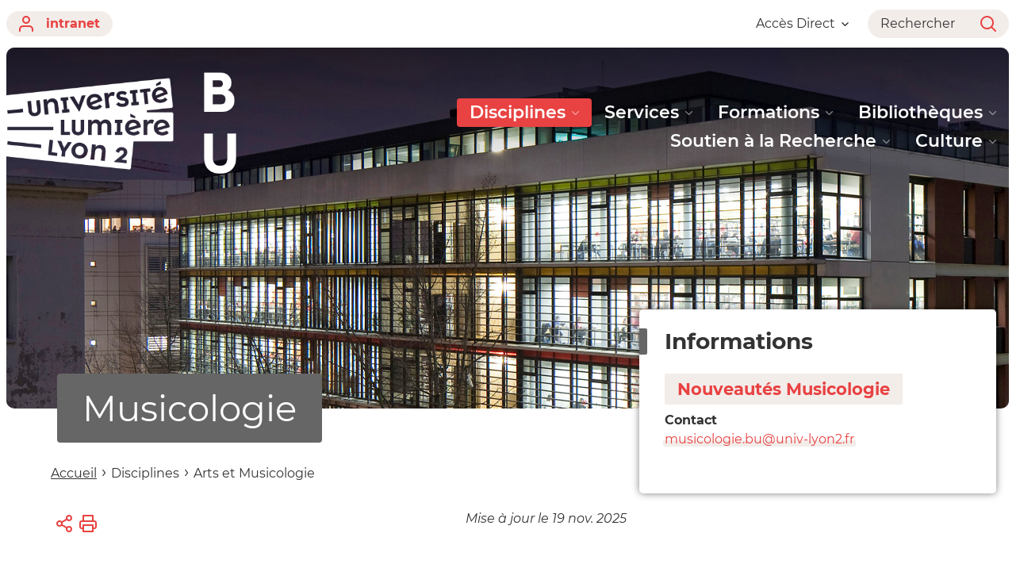

--- FILE ---
content_type: text/html;charset=UTF-8
request_url: https://bu.univ-lyon2.fr/musicologie
body_size: 166432
content:
































<!DOCTYPE html>
<html class="no-js html" xmlns="http://www.w3.org/1999/xhtml" lang="fr">
<head>
    <meta name="viewport" content="width=device-width, initial-scale=1.0" />
    

















        
        <meta property="og:description" content="" />
        <meta property="og:title" content="Musicologie - Bibliothèque Universitaire" />
        <meta property="og:site_name" content="Bibliothèque Universitaire" />
        <meta property="og:type" content="article" />
        <meta property="og:url" content="https://bu.univ-lyon2.fr/musicologie" />
        <meta property="og:image" content="https://bu.univ-lyon2.fr/uas/site_bu/LOGO/BU+Couleurs%404x.png" />
<meta http-equiv="content-type" content="text/html; charset=utf-8" />
<title>Musicologie - Bibliothèque Universitaire</title>



    <link rel="canonical" href="https://bu.univ-lyon2.fr/musicologie" />

<link rel="icon" type="image/png" href="/uas/site_bu/FAVICON/lyon2favicon.jpeg" />
<meta http-equiv="pragma" content="no-cache" />

<link rel="schema.DC" href="http://purl.org/dc/elements/1.1/" />
<meta name="DC.Title" content="Musicologie - Bibliothèque Universitaire" />
<meta name="DC.Creator" content="Webmestre Université Lumière Lyon 2" />
<meta name="DC.Description" lang="fr-FR" content="" />
<meta name="DC.Publisher" content="Webmestre Université Lumière Lyon 2" />
<meta name="DC.Date.created" scheme="W3CDTF" content="20191204 13:48:37.0" />
<meta name="DC.Date.modified" scheme="W3CDTF" content="20251119 12:05:59.0" />
<meta name="DC.Language" scheme="RFC3066" content="fr-FR" />
<meta name="DC.Rights" content="Copyright &copy; Bibliothèque Universitaire" />

<meta name="description" content="" />
<meta name="author" lang="fr_FR" content="Webmestre Université Lumière Lyon 2" />
<meta name="Date-Creation-yyyymmdd" content="20191204 13:48:37.0" />
<meta name="Date-Revision-yyyymmdd" content="20251119 12:05:59.0" />
<meta name="copyright" content="Copyright &copy; Bibliothèque Universitaire" />
<meta name="reply-to" content="webmaster@univ-lyon2.fr" />
<meta name="category" content="Internet" />
<meta name="robots" content="index, follow" />
<meta name="distribution" content="global" />
<meta name="identifier-url" content="https://bu.univ-lyon2.fr/" />
<meta name="resource-type" content="document" />
<meta name="expires" content="-1" />

    <meta name="google-site-verification" content="" />

<meta name="Generator" content="K-Sup (6.07.77)" />
<meta name="Formatter" content="K-Sup (6.07.77)" />

    <link rel="start" title="Accueil" href="https://bu.univ-lyon2.fr/" />
    <link rel="alternate" type="application/rss+xml" title="Fil RSS des dix dernières actualités" href="https://bu.univ-lyon2.fr/adminsite/webservices/export_rss.jsp?NOMBRE=10&amp;CODE_RUBRIQUE=7610506251244220&amp;LANGUE=0" />
    <link rel="stylesheet" type="text/css" media="print" href="https://bu.univ-lyon2.fr/wro/styles-print/2aef917aa98e0431ddd1fe3593be4f85dbe0ec05.css"/>
    <link rel="stylesheet" type="text/css" media="screen" href="https://bu.univ-lyon2.fr/wro/styles/ec5cf573c60e46692527256d64bd791f8b5bed93.css"/>
    <link rel="stylesheet" type="text/css" media="screen" href="https://bu.univ-lyon2.fr/wro/jQueryCSS/9fd492f30acf3639ff98aaba5f3a683fe3057509.css"/>
    










<style type="text/css" media="screen">
        @media screen and (min-width: 960px) {
                .ligne_1 > .colonne_1 {
                    width: 100.0%;
                }
                .ligne_2 > .colonne_1 {
                    width: 100.0%;
                }
                .ligne_3 > .colonne_1 {
                    width: 100.0%;
                }
                .ligne_4 > .colonne_2 {
                    width: 100.0%;
                }
                .ligne_5 > .colonne_1 {
                    width: 100.0%;
                }
        }
:root {

    --eprivacy-font-family : 'Montserrat', sans-serif;

    --uas-couleur-2 : #000000;

    --uas-couleur-rgb-1 : 232,66,66;

    --uas-couleur-rgb-2 : 0,0,0;

    --eprivacy-couleur-principale-darker : #962a2a;

    --uas-couleur-1 : #e84242;

    --eprivacy-couleur-secondaire : #e84242;

    --eprivacy-couleur-principale : #f3edea;

}
</style>

    <script type="text/javascript">var html = document.getElementsByTagName('html')[0]; html.className = html.className.replace('no-js', 'js');</script>
    <script type="text/javascript" src="https://bu.univ-lyon2.fr/wro/scripts/c432685cc598457d52d356180039c77da0935839.js"></script>
</head>
<body id="body" class="fiche pagelibre rubrique modele-composante banner--has-background" data-toggle="#menu .active, .header_toggle .active, .actions-fiche .active, .topbar .active" data-toggle-event="toggle-main-menu" data-toggle-bubble data-menu data-menu-intranet data-menu-intranet itemtype="http://schema.org/WebPage" itemscope>
    <meta itemprop="http://schema.org/lastReviewed" content="2025-11-19" />
<meta itemprop="http://schema.org/lastReviewed" content="2025-11-19" />
<p id="liens_evitement">
    <a class="sr-only sr-only-focusable" href="#contenu-encadres">Aller au contenu</a>
    <a class="sr-only sr-only-focusable" href="#menu">Navigation</a>
    <a class="sr-only sr-only-focusable" href="#acces_directs-first">Accès directs</a>
    <a class="sr-only sr-only-focusable" href="#connexion-button">Connexion</a>
</p>

















<div class="menu-intranet">
    <button type="button" class="menu-intranet__close" data-toggle="body[data-menu-intranet]" data-toggle-class="show-menu-intranet">
        <svg height="14" width="14" viewBox="0 0 14 14">
            <title>Fermer le menu</title>
            <use xlink:href="/jsp/images/ulyon2-icons.svg#x"></use>
        </svg>
    </button>
    <a href="https://www.univ-lyon2.fr/" class="menu-intranet__logo">
        <img src="/uas/site_bu/LOGO_INTRANET/univlon2+couleur.png" alt="Retour à la page d&#039;accueil"/>
    </a>
    <div class="menu-intranet__contents">
        <div class="menu-intranet__profil profil-detaille">
            
            <div class="profil-detaille__identite">
                
            </div>
            
            
            <div class="profil-detaille__liens">
                
                    <a href="https://profil.univ-lyon2.fr/">Mon compte</a>
                
                <a href="/identification/logout">Me déconnecter</a>
            </div>
        </div>
        <ul class="menu-intranet__applications intranet-applications">
            
                <li class="intranet-applications__item">
                    <a href="https://www.univ-lyon2.fr/applis" class="intranet-applications__link application">
                        
                            <img src="/medias/photo/applis_1574332878105-png" alt="" class="application__icon" />
                        
                        <span class="application__name">
                            Applis
                        </span>
                    </a>
                </li>
            
                <li class="intranet-applications__item">
                    <a href="https://www.univ-lyon2.fr/messagerie" class="intranet-applications__link application">
                        
                            <img src="/medias/photo/courrier_1574330078390-png" alt="" class="application__icon" />
                        
                        <span class="application__name">
                            Messagerie
                        </span>
                    </a>
                </li>
            
        </ul>
        <div class="menu-intranet__navigation intranet-navigation">
            <div class="intranet-navigation__title">
                Intranet
            </div>
            <ul class="intranet-navigation__menu">
                
            </ul>
        </div>
    </div>
</div>

<div id="main-content">
    <header class="header" itemscope itemtype="http://schema.org/WPHeader">
        <meta itemprop="name" content=""/>
        <meta itemprop="description" content="" />
        <meta itemprop="keywords" content="" />
        <div class="header__top topbar">
            <div class="topbar__zone topbar__zone--intranet">
                <button class="topbar__menu-button menu-button" type="button" data-toggle="body[data-menu]" data-toggle-class="active show-menu">
                    <div class="menu-button__closed">
                        <svg width="24" height="24" aria-hidden="true" viewBox="0 0 14 8">
                            <use xlink:href="/jsp/images/ulyon2-icons.svg#chevron-down"></use>
                        </svg>
                        <span class="sr-only">Ouvrir le</span> Menu
                    </div>
                    <div class="menu-button__opened">
                        <svg width="24" height="24" aria-hidden="true" viewBox="0 0 14 14">
                            <use xlink:href="/jsp/images/ulyon2-icons.svg#x"></use>
                        </svg>
                        <span class="sr-only">Fermer le</span> Menu
                    </div>
                </button>
                









    
    
        <a class="topbar__intranet-section intranet-section" href="/identification/" aria-hidden="false">
            <svg width="32" height="32" aria-hidden="true" viewBox="0 0 18 20">
                <use xlink:href="/jsp/images/ulyon2-icons.svg#user"></use>
            </svg>
            intranet
        </a>
    


            </div>
            <div class="topbar__zone">
                










                




                





<div class="topbar__menu topbar__menu--acces-direct">
    <button class="topbar__menu-button" type="button" data-toggle="[data-toggle-target='acces-direct']" data-toggle-group="menu" data-toggle-class="active show-menu show-menu-intranet" data-toggle-event="toggle-main-menu">
        Accès Direct
        <svg width="32" height="32" aria-hidden="true" viewBox="0 0 14 8">
            <use xlink:href="/jsp/images/ulyon2-icons.svg#chevron-down"></use>
        </svg>
    </button>
    <div class="topbar__menu-contents" data-toggle-target="acces-direct">
        <ul class="menu">
            
                <li class="menu__item">
                    
                        
                        
                            <span class="menu__link">Les sites de l'Université</span>
                        
                    

                    <ul>
                        
                            <li>
                                <a href="https://bu.univ-lyon2.fr/universite-lyon-2" class="menu__link lien–externe lien_externe">L'Université Lyon 2</a>
                            </li>
                        
                            <li>
                                <a href="https://bu.univ-lyon2.fr/les-ufr-facultes-et-instituts" class="menu__link ">Les UFR, facultés et instituts</a>
                            </li>
                        
                            <li>
                                <a href="https://bu.univ-lyon2.fr/les-laboratoires" class="menu__link ">Les laboratoires</a>
                            </li>
                        
                            <li>
                                <a href="https://bu.univ-lyon2.fr/le-portail-hal-archives-ouvertes" class="menu__link lien–externe lien_externe">Le portail HAL Archives Ouvertes</a>
                            </li>
                        
                            <li>
                                <a href="https://bu.univ-lyon2.fr/les-pul-presses-universitaires-de-lyon" class="menu__link lien–externe lien_externe">Les PUL - Presses universitaires de Lyon</a>
                            </li>
                        
                    </ul>
                </li>
            
                <li class="menu__item">
                    
                        
                        
                            <span class="menu__link">Nos réseaux sociaux</span>
                        
                    

                    <ul>
                        
                            <li>
                                <a href="https://bu.univ-lyon2.fr/facebook-1" class="menu__link lien–externe lien_externe">Facebook</a>
                            </li>
                        
                            <li>
                                <a href="https://bu.univ-lyon2.fr/instagram-1" class="menu__link lien–externe lien_externe">Instagram</a>
                            </li>
                        
                    </ul>
                </li>
            
        </ul>
    </div>
</div>

                <div class="topbar__search-button-wrapper">
                    <button class="topbar__search-button topbar__menu-button" type="button" data-toggle="[data-toggle-target='search-popin']" data-toggle-group="menu" data-toggle-event="toggle-page-scroll">
                        <span>
                            Rechercher
                        </span>
                        <svg width="32" height="32" aria-hidden="true" viewBox="0 0 20 20">
                            <use xlink:href="/jsp/images/ulyon2-icons.svg#search"></use>
                        </svg>
                    </button>
                </div>
            </div>
        </div>

        <div class="banner-nav">
            <div class="menu-overlay"></div>
            <a href="https://bu.univ-lyon2.fr/" class="banner__home">
                <img src="https://bu.univ-lyon2.fr/uas/site_bu/LOGO_MONOCHROME/BU+Blanc%404x.png" alt="Retour à la page d&#039;accueil" class="banner__logo">
                <img src="/uas/site_bu/LOGO/BU+Couleurs%404x.png" alt="Retour à la page d&#039;accueil" class="banner__logo banner__logo--alt">
            </a>
            <div class="banner__navigation navigation" id="menu" role="navigation" aria-expanded="false" itemscope itemtype="http://schema.org/SiteNavigationElement">
                










    
    <div class="menu__overlay" data-toggle="body[data-menu]" data-toggle-class="show-menu show-menu-intranet active"></div>
    <nav role="navigation">
        









    
    
        <a class="navigation__intranet-section intranet-section" href="/identification/" aria-hidden="true">
            <svg width="32" height="32" aria-hidden="true" viewBox="0 0 18 20">
                <use xlink:href="/jsp/images/ulyon2-icons.svg#user"></use>
            </svg>
            intranet
        </a>
    


        <div class="menu__level menu__level--0 menu_principal menu_principal--riche">
            
            <ul class="menu__level__items" itemtype="http://schema.org/SiteNavigationElement">
                
                    
                    
                    
                    
                    
                    <li class="menu__level__item menu__level__item--actif" data-toggle-id="7610506251121101" itemtype="http://schema.org/ListItem">
                        
                        




<div class="item item--has-button">
    
        
            
            
                
                <button class="item__control" type="button" data-toggle="[data-toggle-id='7610506251121101']" data-toggle-group="menu" data-toggle-event="toggle-main-menu"><!-- data-toggle-class="active show-menu show-menu-intranet"  -->
                    <span class="item__label" itemprop="name">
                            Disciplines
                    </span>
                    <svg width="24" height="24" aria-hidden="true" viewBox="0 0 14 8">
                        <title>Ouvrir le menu</title>
                        <use xlink:href="/jsp/images/ulyon2-icons.svg#chevron-down"></use>
                    </svg>
                </button>
            
        
        
    
</div>

                        
                            <div class="menu__level menu__level--1" data-toggle-target>
                                
                                
                                
                                <ul class="menu__level__items" itemtype="http://schema.org/SiteNavigationElement">
                                    
                                        
                                        
                                        
                                        
                                        
                                        <li class="menu__level__item menu__level__item--first-column menu__level__item--actif" data-toggle-id="1568902883750" itemtype="http://schema.org/ListItem">
                                            
                                            




<div class="item item--has-button">
    
        
            
            
                
                <button class="item__control" type="button" data-toggle="[data-toggle-id='1568902883750']" data-toggle-group="menu-7610506251121101" data-toggle-event="toggle-main-menu"><!-- data-toggle-class="active show-menu show-menu-intranet"  -->
                    <span class="item__label" itemprop="name">
                            Arts
                    </span>
                    <svg width="24" height="24" aria-hidden="true" viewBox="0 0 14 8">
                        <title>Ouvrir le menu</title>
                        <use xlink:href="/jsp/images/ulyon2-icons.svg#chevron-down"></use>
                    </svg>
                </button>
            
        
        
    
</div>

                                            
                                            





    <div class="menu__level menu__level--2" data-toggle-target>
            
        <ul class="menu__level__items" itemtype="http://schema.org/SiteNavigationElement">
            
                
                
                
                <li class="menu__level__item" data-toggle-id="1568877228051" itemtype="http://schema.org/ListItem">
                        
                    




<div class="item item--has-link">
    
        
            
                
                <a class="item__control type_rubrique_0001" href="https://bu.univ-lyon2.fr/arts-du-spectacle" aria-expanded="false" itemprop="url">
                    <span class="item__label" itemprop="name">
                        Arts du spectacle
                    </span>
                </a>
            
            
        
        
    
</div>

                        
                    






                </li>
            
                
                
                
                <li class="menu__level__item menu__level__item--actif" data-toggle-id="1568903047650" itemtype="http://schema.org/ListItem">
                        
                    




<div class="item item--has-link">
    
        
            
                
                <a class="item__control type_rubrique_0001" href="https://bu.univ-lyon2.fr/musicologie" aria-expanded="false" itemprop="url">
                    <span class="item__label" itemprop="name">
                        Musicologie
                    </span>
                </a>
            
            
        
        
    
</div>

                        
                    






                </li>
            
        </ul>
            
    </div>


                                        </li>
                                    
                                        
                                        
                                        
                                        
                                        
                                        <li class="menu__level__item menu__level__item--first-column" data-toggle-id="1570464831822" itemtype="http://schema.org/ListItem">
                                            
                                            




<div class="item item--has-button">
    
        
            
            
                
                <button class="item__control" type="button" data-toggle="[data-toggle-id='1570464831822']" data-toggle-group="menu-7610506251121101" data-toggle-event="toggle-main-menu"><!-- data-toggle-class="active show-menu show-menu-intranet"  -->
                    <span class="item__label" itemprop="name">
                            Droit et AES
                    </span>
                    <svg width="24" height="24" aria-hidden="true" viewBox="0 0 14 8">
                        <title>Ouvrir le menu</title>
                        <use xlink:href="/jsp/images/ulyon2-icons.svg#chevron-down"></use>
                    </svg>
                </button>
            
        
        
    
</div>

                                            
                                            





    <div class="menu__level menu__level--2" data-toggle-target>
            
        <ul class="menu__level__items" itemtype="http://schema.org/SiteNavigationElement">
            
                
                
                
                <li class="menu__level__item" data-toggle-id="1570464922131" itemtype="http://schema.org/ListItem">
                        
                    




<div class="item item--has-link">
    
        
            
                
                <a class="item__control type_rubrique_0001" href="https://bu.univ-lyon2.fr/aes" aria-expanded="false" itemprop="url">
                    <span class="item__label" itemprop="name">
                        AES
                    </span>
                </a>
            
            
        
        
    
</div>

                        
                    






                </li>
            
                
                
                
                <li class="menu__level__item" data-toggle-id="1570464901380" itemtype="http://schema.org/ListItem">
                        
                    




<div class="item item--has-link">
    
        
            
                
                <a class="item__control type_rubrique_0001" href="https://bu.univ-lyon2.fr/droit" aria-expanded="false" itemprop="url">
                    <span class="item__label" itemprop="name">
                        Droit
                    </span>
                </a>
            
            
        
        
    
</div>

                        
                    






                </li>
            
        </ul>
            
    </div>


                                        </li>
                                    
                                        
                                        
                                        
                                        
                                        
                                        <li class="menu__level__item menu__level__item--first-column" data-toggle-id="1570464949692" itemtype="http://schema.org/ListItem">
                                            
                                            




<div class="item item--has-link">
    
        
            
                
                <a class="item__control type_rubrique_0001" href="https://bu.univ-lyon2.fr/economie-et-gestion" aria-expanded="false" itemprop="url">
                    <span class="item__label" itemprop="name">
                        Economie et Gestion
                    </span>
                </a>
            
            
        
        
    
</div>

                                            
                                            






                                        </li>
                                    
                                        
                                        
                                        
                                        
                                        
                                        <li class="menu__level__item menu__level__item--first-column" data-toggle-id="1570464988788" itemtype="http://schema.org/ListItem">
                                            
                                            




<div class="item item--has-button">
    
        
            
            
                
                <button class="item__control" type="button" data-toggle="[data-toggle-id='1570464988788']" data-toggle-group="menu-7610506251121101" data-toggle-event="toggle-main-menu"><!-- data-toggle-class="active show-menu show-menu-intranet"  -->
                    <span class="item__label" itemprop="name">
                            Histoire - Géo - Tourisme
                    </span>
                    <svg width="24" height="24" aria-hidden="true" viewBox="0 0 14 8">
                        <title>Ouvrir le menu</title>
                        <use xlink:href="/jsp/images/ulyon2-icons.svg#chevron-down"></use>
                    </svg>
                </button>
            
        
        
    
</div>

                                            
                                            





    <div class="menu__level menu__level--2" data-toggle-target>
            
        <ul class="menu__level__items" itemtype="http://schema.org/SiteNavigationElement">
            
                
                
                
                <li class="menu__level__item" data-toggle-id="1568902975321" itemtype="http://schema.org/ListItem">
                        
                    




<div class="item item--has-link">
    
        
            
                
                <a class="item__control type_rubrique_0001" href="https://bu.univ-lyon2.fr/archeologie" aria-expanded="false" itemprop="url">
                    <span class="item__label" itemprop="name">
                        Archéologie
                    </span>
                </a>
            
            
        
        
    
</div>

                        
                    






                </li>
            
                
                
                
                <li class="menu__level__item" data-toggle-id="1570465098641" itemtype="http://schema.org/ListItem">
                        
                    




<div class="item item--has-link">
    
        
            
                
                <a class="item__control type_rubrique_0001" href="https://bu.univ-lyon2.fr/geo" aria-expanded="false" itemprop="url">
                    <span class="item__label" itemprop="name">
                        Géographie
                    </span>
                </a>
            
            
        
        
    
</div>

                        
                    






                </li>
            
                
                
                
                <li class="menu__level__item" data-toggle-id="1570465020129" itemtype="http://schema.org/ListItem">
                        
                    




<div class="item item--has-link">
    
        
            
                
                <a class="item__control type_rubrique_0001" href="https://bu.univ-lyon2.fr/histoire" aria-expanded="false" itemprop="url">
                    <span class="item__label" itemprop="name">
                        Histoire
                    </span>
                </a>
            
            
        
        
    
</div>

                        
                    






                </li>
            
                
                
                
                <li class="menu__level__item" data-toggle-id="1568903011247" itemtype="http://schema.org/ListItem">
                        
                    




<div class="item item--has-link">
    
        
            
                
                <a class="item__control type_rubrique_0001" href="https://bu.univ-lyon2.fr/histoire-de-lart" aria-expanded="false" itemprop="url">
                    <span class="item__label" itemprop="name">
                        Histoire de l'Art
                    </span>
                </a>
            
            
        
        
    
</div>

                        
                    






                </li>
            
                
                
                
                <li class="menu__level__item" data-toggle-id="1570465041466" itemtype="http://schema.org/ListItem">
                        
                    




<div class="item item--has-link">
    
        
            
                
                <a class="item__control type_rubrique_0001" href="https://bu.univ-lyon2.fr/tourisme" aria-expanded="false" itemprop="url">
                    <span class="item__label" itemprop="name">
                        Tourisme
                    </span>
                </a>
            
            
        
        
    
</div>

                        
                    






                </li>
            
        </ul>
            
    </div>


                                        </li>
                                    
                                        
                                        
                                        
                                        
                                        
                                        <li class="menu__level__item menu__level__item--first-column" data-toggle-id="1570465249057" itemtype="http://schema.org/ListItem">
                                            
                                            




<div class="item item--has-button">
    
        
            
            
                
                <button class="item__control" type="button" data-toggle="[data-toggle-id='1570465249057']" data-toggle-group="menu-7610506251121101" data-toggle-event="toggle-main-menu"><!-- data-toggle-class="active show-menu show-menu-intranet"  -->
                    <span class="item__label" itemprop="name">
                             Info-Com - Informatique
                    </span>
                    <svg width="24" height="24" aria-hidden="true" viewBox="0 0 14 8">
                        <title>Ouvrir le menu</title>
                        <use xlink:href="/jsp/images/ulyon2-icons.svg#chevron-down"></use>
                    </svg>
                </button>
            
        
        
    
</div>

                                            
                                            





    <div class="menu__level menu__level--2" data-toggle-target>
            
        <ul class="menu__level__items" itemtype="http://schema.org/SiteNavigationElement">
            
                
                
                
                <li class="menu__level__item" data-toggle-id="1570465295581" itemtype="http://schema.org/ListItem">
                        
                    




<div class="item item--has-link">
    
        
            
                
                <a class="item__control type_rubrique_0001" href="https://bu.univ-lyon2.fr/info-com" aria-expanded="false" itemprop="url">
                    <span class="item__label" itemprop="name">
                        Information-Communication
                    </span>
                </a>
            
            
        
        
    
</div>

                        
                    






                </li>
            
                
                
                
                <li class="menu__level__item" data-toggle-id="1570465318211" itemtype="http://schema.org/ListItem">
                        
                    




<div class="item item--has-link">
    
        
            
                
                <a class="item__control type_rubrique_0001" href="https://bu.univ-lyon2.fr/informatique" aria-expanded="false" itemprop="url">
                    <span class="item__label" itemprop="name">
                        Informatique 
                    </span>
                </a>
            
            
        
        
    
</div>

                        
                    






                </li>
            
        </ul>
            
    </div>


                                        </li>
                                    
                                        
                                        
                                        
                                        
                                        
                                        <li class="menu__level__item menu__level__item--last-column" data-toggle-id="1568902725874" itemtype="http://schema.org/ListItem">
                                            
                                            




<div class="item item--has-button">
    
        
            
            
                
                <button class="item__control" type="button" data-toggle="[data-toggle-id='1568902725874']" data-toggle-group="menu-7610506251121101" data-toggle-event="toggle-main-menu"><!-- data-toggle-class="active show-menu show-menu-intranet"  -->
                    <span class="item__label" itemprop="name">
                            Lettres et Langues
                    </span>
                    <svg width="24" height="24" aria-hidden="true" viewBox="0 0 14 8">
                        <title>Ouvrir le menu</title>
                        <use xlink:href="/jsp/images/ulyon2-icons.svg#chevron-down"></use>
                    </svg>
                </button>
            
        
        
    
</div>

                                            
                                            





    <div class="menu__level menu__level--2" data-toggle-target>
            
        <ul class="menu__level__items" itemtype="http://schema.org/SiteNavigationElement">
            
                
                
                
                <li class="menu__level__item" data-toggle-id="1570465452157" itemtype="http://schema.org/ListItem">
                        
                    




<div class="item item--has-link">
    
        
            
                
                <a class="item__control type_rubrique_0001" href="https://bu.univ-lyon2.fr/anglais" aria-expanded="false" itemprop="url">
                    <span class="item__label" itemprop="name">
                        Anglais
                    </span>
                </a>
            
            
        
        
    
</div>

                        
                    






                </li>
            
                
                
                
                <li class="menu__level__item" data-toggle-id="1570465466009" itemtype="http://schema.org/ListItem">
                        
                    




<div class="item item--has-link">
    
        
            
                
                <a class="item__control type_rubrique_0001" href="https://bu.univ-lyon2.fr/arabe" aria-expanded="false" itemprop="url">
                    <span class="item__label" itemprop="name">
                        Arabe
                    </span>
                </a>
            
            
        
        
    
</div>

                        
                    






                </li>
            
                
                
                
                <li class="menu__level__item" data-toggle-id="1570465478930" itemtype="http://schema.org/ListItem">
                        
                    




<div class="item item--has-link">
    
        
            
                
                <a class="item__control type_rubrique_0001" href="https://bu.univ-lyon2.fr/espagnol-portugais" aria-expanded="false" itemprop="url">
                    <span class="item__label" itemprop="name">
                        Espagnol-Portugais
                    </span>
                </a>
            
            
        
        
    
</div>

                        
                    






                </li>
            
                
                
                
                <li class="menu__level__item" data-toggle-id="1568902843867" itemtype="http://schema.org/ListItem">
                        
                    




<div class="item item--has-link">
    
        
            
                
                <a class="item__control type_rubrique_0001" href="https://bu.univ-lyon2.fr/lettres" aria-expanded="false" itemprop="url">
                    <span class="item__label" itemprop="name">
                        Lettres
                    </span>
                </a>
            
            
        
        
    
</div>

                        
                    






                </li>
            
                
                
                
                <li class="menu__level__item" data-toggle-id="1570465505412" itemtype="http://schema.org/ListItem">
                        
                    




<div class="item item--has-link">
    
        
            
                
                <a class="item__control type_rubrique_0001" href="https://bu.univ-lyon2.fr/langues-etrangeres-appliquees" aria-expanded="false" itemprop="url">
                    <span class="item__label" itemprop="name">
                        LEA
                    </span>
                </a>
            
            
        
        
    
</div>

                        
                    






                </li>
            
                
                
                
                <li class="menu__level__item" data-toggle-id="1570465379398" itemtype="http://schema.org/ListItem">
                        
                    




<div class="item item--has-link">
    
        
            
                
                <a class="item__control type_rubrique_0001" href="https://bu.univ-lyon2.fr/fle-sc-du-langage" aria-expanded="false" itemprop="url">
                    <span class="item__label" itemprop="name">
                        Sciences du Langage - FLE
                    </span>
                </a>
            
            
        
        
    
</div>

                        
                    






                </li>
            
        </ul>
            
    </div>


                                        </li>
                                    
                                        
                                        
                                        
                                        
                                        
                                        <li class="menu__level__item menu__level__item--last-column" data-toggle-id="1570465691638" itemtype="http://schema.org/ListItem">
                                            
                                            




<div class="item item--has-link">
    
        
            
                
                <a class="item__control type_rubrique_0001" href="https://bu.univ-lyon2.fr/psychologie" aria-expanded="false" itemprop="url">
                    <span class="item__label" itemprop="name">
                        Psychologie - Sc. cognitives
                    </span>
                </a>
            
            
        
        
    
</div>

                                            
                                            






                                        </li>
                                    
                                        
                                        
                                        
                                        
                                        
                                        <li class="menu__level__item menu__level__item--last-column" data-toggle-id="1570464970445" itemtype="http://schema.org/ListItem">
                                            
                                            




<div class="item item--has-link">
    
        
            
                
                <a class="item__control type_rubrique_0001" href="https://bu.univ-lyon2.fr/education" aria-expanded="false" itemprop="url">
                    <span class="item__label" itemprop="name">
                        Sciences de l'Éducation
                    </span>
                </a>
            
            
        
        
    
</div>

                                            
                                            






                                        </li>
                                    
                                        
                                        
                                        
                                        
                                        
                                        <li class="menu__level__item menu__level__item--last-column" data-toggle-id="1570465730945" itemtype="http://schema.org/ListItem">
                                            
                                            




<div class="item item--has-button">
    
        
            
            
                
                <button class="item__control" type="button" data-toggle="[data-toggle-id='1570465730945']" data-toggle-group="menu-7610506251121101" data-toggle-event="toggle-main-menu"><!-- data-toggle-class="active show-menu show-menu-intranet"  -->
                    <span class="item__label" itemprop="name">
                            Sciences Sociales
                    </span>
                    <svg width="24" height="24" aria-hidden="true" viewBox="0 0 14 8">
                        <title>Ouvrir le menu</title>
                        <use xlink:href="/jsp/images/ulyon2-icons.svg#chevron-down"></use>
                    </svg>
                </button>
            
        
        
    
</div>

                                            
                                            





    <div class="menu__level menu__level--2" data-toggle-target>
            
        <ul class="menu__level__items" itemtype="http://schema.org/SiteNavigationElement">
            
                
                
                
                <li class="menu__level__item" data-toggle-id="1570465820240" itemtype="http://schema.org/ListItem">
                        
                    




<div class="item item--has-link">
    
        
            
                
                <a class="item__control type_rubrique_0001" href="https://bu.univ-lyon2.fr/politique" aria-expanded="false" itemprop="url">
                    <span class="item__label" itemprop="name">
                        Science politique
                    </span>
                </a>
            
            
        
        
    
</div>

                        
                    






                </li>
            
                
                
                
                <li class="menu__level__item" data-toggle-id="1570465835996" itemtype="http://schema.org/ListItem">
                        
                    




<div class="item item--has-link">
    
        
            
                
                <a class="item__control type_rubrique_0001" href="https://bu.univ-lyon2.fr/sociologie-anthropologie" aria-expanded="false" itemprop="url">
                    <span class="item__label" itemprop="name">
                        Sociologie - Anthropologie
                    </span>
                </a>
            
            
        
        
    
</div>

                        
                    






                </li>
            
        </ul>
            
    </div>


                                        </li>
                                    
                                        
                                        
                                        
                                        
                                        
                                        <li class="menu__level__item menu__level__item--last-column" data-toggle-id="1572886609976" itemtype="http://schema.org/ListItem">
                                            
                                            




<div class="item item--has-button item--has-link">
    
        
            
                
                <a class="item__control type_rubrique_0002" href="https://bu.univ-lyon2.fr/fonds-specifiques" aria-expanded="false" itemprop="url">
                    <span class="item__label" itemprop="name">
                        Fonds spécifiques
                    </span>
                </a>
            
            
                
                <button class="item__control" type="button" data-toggle="[data-toggle-id='1572886609976']" data-toggle-group="menu-7610506251121101" data-toggle-event="toggle-main-menu"><!-- data-toggle-class="active show-menu show-menu-intranet"  -->
                    <span class="item__label" itemprop="name">
                            Fonds spécifiques
                    </span>
                    <svg width="24" height="24" aria-hidden="true" viewBox="0 0 14 8">
                        <title>Ouvrir le menu</title>
                        <use xlink:href="/jsp/images/ulyon2-icons.svg#chevron-down"></use>
                    </svg>
                </button>
            
        
        
    
</div>

                                            
                                            





    <div class="menu__level menu__level--2" data-toggle-target>
            
        <ul class="menu__level__items" itemtype="http://schema.org/SiteNavigationElement">
            
                
                
                
                <li class="menu__level__item" data-toggle-id="1572944739558" itemtype="http://schema.org/ListItem">
                        
                    




<div class="item item--has-link">
    
        
            
                
                <a class="item__control type_rubrique_0001" href="https://bu.univ-lyon2.fr/fonds-specifiques/presse-bandes-dessinees" aria-expanded="false" itemprop="url">
                    <span class="item__label" itemprop="name">
                        Presse et Bandes Dessinées
                    </span>
                </a>
            
            
        
        
    
</div>

                        
                    






                </li>
            
                
                
                
                <li class="menu__level__item" data-toggle-id="1572944821923" itemtype="http://schema.org/ListItem">
                        
                    




<div class="item item--has-link">
    
        
            
                
                <a class="item__control type_rubrique_0001" href="https://bu.univ-lyon2.fr/fonds-specifiques/fonds-joseph-reinach" aria-expanded="false" itemprop="url">
                    <span class="item__label" itemprop="name">
                        Bibliothèque Joseph Reinach
                    </span>
                </a>
            
            
        
        
    
</div>

                        
                    






                </li>
            
        </ul>
            
    </div>


                                        </li>
                                    
                                </ul>
                                
                                
                            </div>
                        
                    </li>
                
                    
                    
                    
                    
                    
                    <li class="menu__level__item" data-toggle-id="7610506251249607" itemtype="http://schema.org/ListItem">
                        
                        




<div class="item item--has-button">
    
        
            
            
                
                <button class="item__control" type="button" data-toggle="[data-toggle-id='7610506251249607']" data-toggle-group="menu" data-toggle-event="toggle-main-menu"><!-- data-toggle-class="active show-menu show-menu-intranet"  -->
                    <span class="item__label" itemprop="name">
                            Services
                    </span>
                    <svg width="24" height="24" aria-hidden="true" viewBox="0 0 14 8">
                        <title>Ouvrir le menu</title>
                        <use xlink:href="/jsp/images/ulyon2-icons.svg#chevron-down"></use>
                    </svg>
                </button>
            
        
        
    
</div>

                        
                            <div class="menu__level menu__level--1" data-toggle-target>
                                
                                
                                
                                <ul class="menu__level__items" itemtype="http://schema.org/SiteNavigationElement">
                                    
                                        
                                        
                                        
                                        
                                        
                                        <li class="menu__level__item menu__level__item--first-column" data-toggle-id="1570798597819" itemtype="http://schema.org/ListItem">
                                            
                                            




<div class="item item--has-button">
    
        
            
            
                
                <button class="item__control" type="button" data-toggle="[data-toggle-id='1570798597819']" data-toggle-group="menu-7610506251249607" data-toggle-event="toggle-main-menu"><!-- data-toggle-class="active show-menu show-menu-intranet"  -->
                    <span class="item__label" itemprop="name">
                            S'inscrire
                    </span>
                    <svg width="24" height="24" aria-hidden="true" viewBox="0 0 14 8">
                        <title>Ouvrir le menu</title>
                        <use xlink:href="/jsp/images/ulyon2-icons.svg#chevron-down"></use>
                    </svg>
                </button>
            
        
        
    
</div>

                                            
                                            





    <div class="menu__level menu__level--2" data-toggle-target>
            
        <ul class="menu__level__items" itemtype="http://schema.org/SiteNavigationElement">
            
                
                
                
                <li class="menu__level__item" data-toggle-id="1573649895999" itemtype="http://schema.org/ListItem">
                        
                    




<div class="item item--has-link">
    
        
            
                
                <a class="item__control type_rubrique_0001" href="https://bu.univ-lyon2.fr/modalites-d-inscription" aria-expanded="false" itemprop="url">
                    <span class="item__label" itemprop="name">
                        Modalités d'inscription
                    </span>
                </a>
            
            
        
        
    
</div>

                        
                    






                </li>
            
                
                
                
                <li class="menu__level__item" data-toggle-id="1573649956335" itemtype="http://schema.org/ListItem">
                        
                    




<div class="item item--has-link">
    
        
            
                
                <a class="item__control type_rubrique_0001" href="https://bu.univ-lyon2.fr/emprunter" aria-expanded="false" itemprop="url">
                    <span class="item__label" itemprop="name">
                        Emprunter
                    </span>
                </a>
            
            
        
        
    
</div>

                        
                    






                </li>
            
        </ul>
            
    </div>


                                        </li>
                                    
                                        
                                        
                                        
                                        
                                        
                                        <li class="menu__level__item menu__level__item--first-column" data-toggle-id="1570798621210" itemtype="http://schema.org/ListItem">
                                            
                                            




<div class="item item--has-button">
    
        
            
            
                
                <button class="item__control" type="button" data-toggle="[data-toggle-id='1570798621210']" data-toggle-group="menu-7610506251249607" data-toggle-event="toggle-main-menu"><!-- data-toggle-class="active show-menu show-menu-intranet"  -->
                    <span class="item__label" itemprop="name">
                            Obtenir un document
                    </span>
                    <svg width="24" height="24" aria-hidden="true" viewBox="0 0 14 8">
                        <title>Ouvrir le menu</title>
                        <use xlink:href="/jsp/images/ulyon2-icons.svg#chevron-down"></use>
                    </svg>
                </button>
            
        
        
    
</div>

                                            
                                            





    <div class="menu__level menu__level--2" data-toggle-target>
            
        <ul class="menu__level__items" itemtype="http://schema.org/SiteNavigationElement">
            
                
                
                
                <li class="menu__level__item" data-toggle-id="1575289166931" itemtype="http://schema.org/ListItem">
                        
                    




<div class="item item--has-link">
    
        
            
                
                <a class="item__control type_rubrique_0001" href="https://bu.univ-lyon2.fr/rechercher" aria-expanded="false" itemprop="url">
                    <span class="item__label" itemprop="name">
                        Rechercher un document
                    </span>
                </a>
            
            
        
        
    
</div>

                        
                    






                </li>
            
                
                
                
                <li class="menu__level__item" data-toggle-id="1572972306357" itemtype="http://schema.org/ListItem">
                        
                    




<div class="item item--has-link">
    
        
            
                
                <a class="item__control type_rubrique_0001" href="https://bu.univ-lyon2.fr/prolonger-reserver" aria-expanded="false" itemprop="url">
                    <span class="item__label" itemprop="name">
                        Prolonger ou réserver
                    </span>
                </a>
            
            
        
        
    
</div>

                        
                    






                </li>
            
                
                
                
                <li class="menu__level__item" data-toggle-id="1572972389683" itemtype="http://schema.org/ListItem">
                        
                    




<div class="item item--has-link">
    
        
            
                
                <a class="item__control type_rubrique_0001" href="https://bu.univ-lyon2.fr/magasins" aria-expanded="false" itemprop="url">
                    <span class="item__label" itemprop="name">
                        Documents en magasin
                    </span>
                </a>
            
            
        
        
    
</div>

                        
                    






                </li>
            
                
                
                
                <li class="menu__level__item" data-toggle-id="1572972417104" itemtype="http://schema.org/ListItem">
                        
                    




<div class="item item--has-link">
    
        
            
                
                <a class="item__control type_rubrique_0001" href="https://bu.univ-lyon2.fr/doc-express" aria-expanded="false" itemprop="url">
                    <span class="item__label" itemprop="name">
                        Navette Doc Express
                    </span>
                </a>
            
            
        
        
    
</div>

                        
                    






                </li>
            
                
                
                
                <li class="menu__level__item" data-toggle-id="1572972447090" itemtype="http://schema.org/ListItem">
                        
                    




<div class="item item--has-link">
    
        
            
                
                <a class="item__control type_rubrique_0001" href="https://bu.univ-lyon2.fr/pret-entre-bibliotheques" aria-expanded="false" itemprop="url">
                    <span class="item__label" itemprop="name">
                        Prêt Entre Bibliothèques
                    </span>
                </a>
            
            
        
        
    
</div>

                        
                    






                </li>
            
                
                
                
                <li class="menu__level__item" data-toggle-id="1572972478083" itemtype="http://schema.org/ListItem">
                        
                    




<div class="item item--has-link">
    
        
            
                
                <a class="item__control type_rubrique_0001" href="https://bu.univ-lyon2.fr/compte-bu" aria-expanded="false" itemprop="url">
                    <span class="item__label" itemprop="name">
                        Utiliser son compte BU
                    </span>
                </a>
            
            
        
        
    
</div>

                        
                    






                </li>
            
        </ul>
            
    </div>


                                        </li>
                                    
                                        
                                        
                                        
                                        
                                        
                                        <li class="menu__level__item menu__level__item--first-column" data-toggle-id="1736758060325" itemtype="http://schema.org/ListItem">
                                            
                                            




<div class="item item--has-link">
    
        
            
                
                <a class="item__control type_rubrique_0001" href="https://bu.univ-lyon2.fr/faq-prets-documents" aria-expanded="false" itemprop="url">
                    <span class="item__label" itemprop="name">
                        FAQ Prêts de documents
                    </span>
                </a>
            
            
        
        
    
</div>

                                            
                                            






                                        </li>
                                    
                                        
                                        
                                        
                                        
                                        
                                        <li class="menu__level__item menu__level__item--first-column" data-toggle-id="1570803291538" itemtype="http://schema.org/ListItem">
                                            
                                            




<div class="item item--has-link">
    
        
            
                
                <a class="item__control type_rubrique_0001" href="https://bu.univ-lyon2.fr/utiliser-une-salle-du-materiel" aria-expanded="false" itemprop="url">
                    <span class="item__label" itemprop="name">
                        Utiliser une salle de travail ou du matériel
                    </span>
                </a>
            
            
        
        
    
</div>

                                            
                                            






                                        </li>
                                    
                                        
                                        
                                        
                                        
                                        
                                        <li class="menu__level__item menu__level__item--last-column" data-toggle-id="1594123395830" itemtype="http://schema.org/ListItem">
                                            
                                            




<div class="item item--has-link">
    
        
            
                
                <a class="item__control type_rubrique_0001" href="https://bu.univ-lyon2.fr/imprimer-numeriser-photocopier" aria-expanded="false" itemprop="url">
                    <span class="item__label" itemprop="name">
                        Imprimer, numériser, photocopier
                    </span>
                </a>
            
            
        
        
    
</div>

                                            
                                            






                                        </li>
                                    
                                        
                                        
                                        
                                        
                                        
                                        <li class="menu__level__item menu__level__item--last-column" data-toggle-id="1570546954815" itemtype="http://schema.org/ListItem">
                                            
                                            




<div class="item item--has-link">
    
        
            
                
                <a class="item__control type_rubrique_0001" href="https://bu.univ-lyon2.fr/se-connecter-a-internet" aria-expanded="false" itemprop="url">
                    <span class="item__label" itemprop="name">
                        Se connecter à Internet
                    </span>
                </a>
            
            
        
        
    
</div>

                                            
                                            






                                        </li>
                                    
                                        
                                        
                                        
                                        
                                        
                                        <li class="menu__level__item menu__level__item--last-column" data-toggle-id="1573826286943" itemtype="http://schema.org/ListItem">
                                            
                                            




<div class="item item--has-link">
    
        
            
                
                <a class="item__control type_rubrique_0001" href="https://bu.univ-lyon2.fr/quitus-deblocage-administratif" aria-expanded="false" itemprop="url">
                    <span class="item__label" itemprop="name">
                        Quitus, déblocage administratif
                    </span>
                </a>
            
            
        
        
    
</div>

                                            
                                            






                                        </li>
                                    
                                        
                                        
                                        
                                        
                                        
                                        <li class="menu__level__item menu__level__item--last-column" data-toggle-id="1570798669401" itemtype="http://schema.org/ListItem">
                                            
                                            




<div class="item item--has-link">
    
        
            
                
                <a class="item__control type_rubrique_0001" href="https://bu.univ-lyon2.fr/handicap" aria-expanded="false" itemprop="url">
                    <span class="item__label" itemprop="name">
                        Services spécifiques Handicap
                    </span>
                </a>
            
            
        
        
    
</div>

                                            
                                            






                                        </li>
                                    
                                </ul>
                                
                                
                            </div>
                        
                    </li>
                
                    
                    
                    
                    
                    
                    <li class="menu__level__item" data-toggle-id="7610506251234426" itemtype="http://schema.org/ListItem">
                        
                        




<div class="item item--has-button">
    
        
            
            
                
                <button class="item__control" type="button" data-toggle="[data-toggle-id='7610506251234426']" data-toggle-group="menu" data-toggle-event="toggle-main-menu"><!-- data-toggle-class="active show-menu show-menu-intranet"  -->
                    <span class="item__label" itemprop="name">
                            Formations
                    </span>
                    <svg width="24" height="24" aria-hidden="true" viewBox="0 0 14 8">
                        <title>Ouvrir le menu</title>
                        <use xlink:href="/jsp/images/ulyon2-icons.svg#chevron-down"></use>
                    </svg>
                </button>
            
        
        
    
</div>

                        
                            <div class="menu__level menu__level--1" data-toggle-target>
                                
                                
                                
                                <ul class="menu__level__items" itemtype="http://schema.org/SiteNavigationElement">
                                    
                                        
                                        
                                        
                                        
                                        
                                        <li class="menu__level__item menu__level__item--first-column" data-toggle-id="1570546906484" itemtype="http://schema.org/ListItem">
                                            
                                            




<div class="item item--has-link">
    
        
            
                
                <a class="item__control type_rubrique_0001" href="https://bu.univ-lyon2.fr/ateliers-doc" aria-expanded="false" itemprop="url">
                    <span class="item__label" itemprop="name">
                        Ateliers Doc
                    </span>
                </a>
            
            
        
        
    
</div>

                                            
                                            






                                        </li>
                                    
                                        
                                        
                                        
                                        
                                        
                                        <li class="menu__level__item menu__level__item--first-column" data-toggle-id="1568731897834" itemtype="http://schema.org/ListItem">
                                            
                                            




<div class="item item--has-link">
    
        
            
                
                <a class="item__control type_rubrique_0001" href="https://bu.univ-lyon2.fr/pour-la-licence-et-le-master" aria-expanded="false" itemprop="url">
                    <span class="item__label" itemprop="name">
                        Pour la licence et le master
                    </span>
                </a>
            
            
        
        
    
</div>

                                            
                                            






                                        </li>
                                    
                                        
                                        
                                        
                                        
                                        
                                        <li class="menu__level__item menu__level__item--first-column" data-toggle-id="1570546788456" itemtype="http://schema.org/ListItem">
                                            
                                            




<div class="item item--has-link">
    
        
            
                
                <a class="item__control type_rubrique_0001" href="https://bu.univ-lyon2.fr/accrodoc" aria-expanded="false" itemprop="url">
                    <span class="item__label" itemprop="name">
                        Accrodoc
                    </span>
                </a>
            
            
        
        
    
</div>

                                            
                                            






                                        </li>
                                    
                                        
                                        
                                        
                                        
                                        
                                        <li class="menu__level__item menu__level__item--last-column" data-toggle-id="1568731932227" itemtype="http://schema.org/ListItem">
                                            
                                            




<div class="item item--has-link">
    
        
            
                
                <a class="item__control type_rubrique_0001" href="https://bu.univ-lyon2.fr/doctorat" aria-expanded="false" itemprop="url">
                    <span class="item__label" itemprop="name">
                        Pour le doctorat
                    </span>
                </a>
            
            
        
        
    
</div>

                                            
                                            






                                        </li>
                                    
                                        
                                        
                                        
                                        
                                        
                                        <li class="menu__level__item menu__level__item--last-column" data-toggle-id="1568731950326" itemtype="http://schema.org/ListItem">
                                            
                                            




<div class="item item--has-link">
    
        
            
                
                <a class="item__control type_rubrique_0001" href="https://bu.univ-lyon2.fr/enseignement-et-recherche" aria-expanded="false" itemprop="url">
                    <span class="item__label" itemprop="name">
                        Soutien à la Recherche
                    </span>
                </a>
            
            
        
        
    
</div>

                                            
                                            






                                        </li>
                                    
                                        
                                        
                                        
                                        
                                        
                                        <li class="menu__level__item menu__level__item--last-column" data-toggle-id="1641379632217" itemtype="http://schema.org/ListItem">
                                            
                                            




<div class="item item--has-link">
    
        
            
                
                <a class="item__control type_rubrique_0001" href="https://bu.univ-lyon2.fr/stretching-numerique-2" aria-expanded="false" itemprop="url">
                    <span class="item__label" itemprop="name">
                        Stretching numérique
                    </span>
                </a>
            
            
        
        
    
</div>

                                            
                                            






                                        </li>
                                    
                                </ul>
                                
                                
                            </div>
                        
                    </li>
                
                    
                    
                    
                    
                    
                    <li class="menu__level__item" data-toggle-id="7610506251232614" itemtype="http://schema.org/ListItem">
                        
                        




<div class="item item--has-button">
    
        
            
            
                
                <button class="item__control" type="button" data-toggle="[data-toggle-id='7610506251232614']" data-toggle-group="menu" data-toggle-event="toggle-main-menu"><!-- data-toggle-class="active show-menu show-menu-intranet"  -->
                    <span class="item__label" itemprop="name">
                            Bibliothèques
                    </span>
                    <svg width="24" height="24" aria-hidden="true" viewBox="0 0 14 8">
                        <title>Ouvrir le menu</title>
                        <use xlink:href="/jsp/images/ulyon2-icons.svg#chevron-down"></use>
                    </svg>
                </button>
            
        
        
    
</div>

                        
                            <div class="menu__level menu__level--1" data-toggle-target>
                                
                                
                                
                                <ul class="menu__level__items" itemtype="http://schema.org/SiteNavigationElement">
                                    
                                        
                                        
                                        
                                        
                                        
                                        <li class="menu__level__item menu__level__item--first-column" data-toggle-id="1568731810198" itemtype="http://schema.org/ListItem">
                                            
                                            




<div class="item item--has-link">
    
        
            
                
                <a class="item__control type_rubrique_0001" href="https://bu.univ-lyon2.fr/bu-provisoire-de-bron" aria-expanded="false" itemprop="url">
                    <span class="item__label" itemprop="name">
                        BUP de Bron
                    </span>
                </a>
            
            
        
        
    
</div>

                                            
                                            






                                        </li>
                                    
                                        
                                        
                                        
                                        
                                        
                                        <li class="menu__level__item menu__level__item--first-column" data-toggle-id="1568731827515" itemtype="http://schema.org/ListItem">
                                            
                                            




<div class="item item--has-link">
    
        
            
                
                <a class="item__control type_rubrique_0001" href="https://bu.univ-lyon2.fr/bu-chevreul" aria-expanded="false" itemprop="url">
                    <span class="item__label" itemprop="name">
                        BU Chevreul
                    </span>
                </a>
            
            
        
        
    
</div>

                                            
                                            






                                        </li>
                                    
                                        
                                        
                                        
                                        
                                        
                                        <li class="menu__level__item menu__level__item--first-column" data-toggle-id="1570717338751" itemtype="http://schema.org/ListItem">
                                            
                                            




<div class="item item--has-link">
    
        
            
                
                <a class="item__control type_rubrique_0001" href="https://bu.univ-lyon2.fr/bibelec" aria-expanded="false" itemprop="url">
                    <span class="item__label" itemprop="name">
                        Bibliothèque électronique
                    </span>
                </a>
            
            
        
        
    
</div>

                                            
                                            






                                        </li>
                                    
                                        
                                        
                                        
                                        
                                        
                                        <li class="menu__level__item menu__level__item--first-column" data-toggle-id="1568731852953" itemtype="http://schema.org/ListItem">
                                            
                                            




<div class="item item--has-link">
    
        
            
                
                <a class="item__control type_rubrique_0001" href="https://bu.univ-lyon2.fr/bibliotheques-specialisees" aria-expanded="false" itemprop="url">
                    <span class="item__label" itemprop="name">
                        Bibliothèques spécialisées
                    </span>
                </a>
            
            
        
        
    
</div>

                                            
                                            






                                        </li>
                                    
                                        
                                        
                                        
                                        
                                        
                                        <li class="menu__level__item menu__level__item--last-column" data-toggle-id="1580462241604" itemtype="http://schema.org/ListItem">
                                            
                                            




<div class="item item--has-link">
    
        
            
                
                <a class="item__control type_rubrique_0001" href="https://bu.univ-lyon2.fr/mieux-vous-accueillir" aria-expanded="false" itemprop="url">
                    <span class="item__label" itemprop="name">
                        Mieux vous accueillir
                    </span>
                </a>
            
            
        
        
    
</div>

                                            
                                            






                                        </li>
                                    
                                        
                                        
                                        
                                        
                                        
                                        <li class="menu__level__item menu__level__item--last-column" data-toggle-id="1573810743043" itemtype="http://schema.org/ListItem">
                                            
                                            




<div class="item item--has-link">
    
        
            
                
                <a class="item__control type_rubrique_0001" href="https://bu.univ-lyon2.fr/missions-et-organisation" aria-expanded="false" itemprop="url">
                    <span class="item__label" itemprop="name">
                        Missions et organisation
                    </span>
                </a>
            
            
        
        
    
</div>

                                            
                                            






                                        </li>
                                    
                                        
                                        
                                        
                                        
                                        
                                        <li class="menu__level__item menu__level__item--last-column" data-toggle-id="1738841671197" itemtype="http://schema.org/ListItem">
                                            
                                            




<div class="item item--has-link">
    
        
            
                
                <a class="item__control type_rubrique_0001" href="https://bu.univ-lyon2.fr/demandes-de-stage-1" aria-expanded="false" itemprop="url">
                    <span class="item__label" itemprop="name">
                        Demandes de stage
                    </span>
                </a>
            
            
        
        
    
</div>

                                            
                                            






                                        </li>
                                    
                                </ul>
                                
                                
                            </div>
                        
                    </li>
                
                    
                    
                    
                    
                    
                    <li class="menu__level__item" data-toggle-id="7610506251228726" itemtype="http://schema.org/ListItem">
                        
                        




<div class="item item--has-button">
    
        
            
            
                
                <button class="item__control" type="button" data-toggle="[data-toggle-id='7610506251228726']" data-toggle-group="menu" data-toggle-event="toggle-main-menu"><!-- data-toggle-class="active show-menu show-menu-intranet"  -->
                    <span class="item__label" itemprop="name">
                            Soutien à la Recherche
                    </span>
                    <svg width="24" height="24" aria-hidden="true" viewBox="0 0 14 8">
                        <title>Ouvrir le menu</title>
                        <use xlink:href="/jsp/images/ulyon2-icons.svg#chevron-down"></use>
                    </svg>
                </button>
            
        
        
    
</div>

                        
                            <div class="menu__level menu__level--1" data-toggle-target>
                                
                                
                                
                                <ul class="menu__level__items" itemtype="http://schema.org/SiteNavigationElement">
                                    
                                        
                                        
                                        
                                        
                                        
                                        <li class="menu__level__item menu__level__item--first-column" data-toggle-id="1570798314302" itemtype="http://schema.org/ListItem">
                                            
                                            




<div class="item item--has-link">
    
        
            
                
                <a class="item__control type_rubrique_0001" href="https://bu.univ-lyon2.fr/science-ouverte" aria-expanded="false" itemprop="url">
                    <span class="item__label" itemprop="name">
                        Science ouverte
                    </span>
                </a>
            
            
        
        
    
</div>

                                            
                                            






                                        </li>
                                    
                                        
                                        
                                        
                                        
                                        
                                        <li class="menu__level__item menu__level__item--first-column" data-toggle-id="1570798295484" itemtype="http://schema.org/ListItem">
                                            
                                            




<div class="item item--has-link">
    
        
            
                
                <a class="item__control type_rubrique_0001" href="https://bu.univ-lyon2.fr/hal-lyon-2" aria-expanded="false" itemprop="url">
                    <span class="item__label" itemprop="name">
                        Portail HAL Lyon 2
                    </span>
                </a>
            
            
        
        
    
</div>

                                            
                                            






                                        </li>
                                    
                                        
                                        
                                        
                                        
                                        
                                        <li class="menu__level__item menu__level__item--first-column" data-toggle-id="1678787757214" itemtype="http://schema.org/ListItem">
                                            
                                            




<div class="item item--has-link">
    
        
            
                
                <a class="item__control type_rubrique_0001" href="https://bu.univ-lyon2.fr/donnees-de-la-recherche" aria-expanded="false" itemprop="url">
                    <span class="item__label" itemprop="name">
                        Données de la recherche
                    </span>
                </a>
            
            
        
        
    
</div>

                                            
                                            






                                        </li>
                                    
                                        
                                        
                                        
                                        
                                        
                                        <li class="menu__level__item menu__level__item--first-column" data-toggle-id="1580480943001" itemtype="http://schema.org/ListItem">
                                            
                                            




<div class="item item--has-link">
    
        
            
                
                <a class="item__control type_rubrique_0001" href="https://bu.univ-lyon2.fr/aide-a-l-edition-de-revues-numeriques" aria-expanded="false" itemprop="url">
                    <span class="item__label" itemprop="name">
                        Soutien aux revues
                    </span>
                </a>
            
            
        
        
    
</div>

                                            
                                            






                                        </li>
                                    
                                        
                                        
                                        
                                        
                                        
                                        <li class="menu__level__item menu__level__item--last-column" data-toggle-id="1678789673059" itemtype="http://schema.org/ListItem">
                                            
                                            




<div class="item item--has-link">
    
        
            
                
                <a class="item__control type_rubrique_0001" href="https://bu.univ-lyon2.fr/indicateurs-science-ouverte" aria-expanded="false" itemprop="url">
                    <span class="item__label" itemprop="name">
                        Indicateurs science ouverte
                    </span>
                </a>
            
            
        
        
    
</div>

                                            
                                            






                                        </li>
                                    
                                        
                                        
                                        
                                        
                                        
                                        <li class="menu__level__item menu__level__item--last-column" data-toggle-id="1678789763480" itemtype="http://schema.org/ListItem">
                                            
                                            




<div class="item item--has-link">
    
        
            
                
                <a class="item__control type_rubrique_0001" href="https://bu.univ-lyon2.fr/identifiants-chercheurs" aria-expanded="false" itemprop="url">
                    <span class="item__label" itemprop="name">
                        Identifiants chercheurs
                    </span>
                </a>
            
            
        
        
    
</div>

                                            
                                            






                                        </li>
                                    
                                        
                                        
                                        
                                        
                                        
                                        <li class="menu__level__item menu__level__item--last-column" data-toggle-id="1570798245268" itemtype="http://schema.org/ListItem">
                                            
                                            




<div class="item item--has-button item--has-link">
    
        
            
                
                <a class="item__control type_rubrique_0001" href="https://bu.univ-lyon2.fr/theses-et-memoires-en-ligne" aria-expanded="false" itemprop="url">
                    <span class="item__label" itemprop="name">
                        Thèses et mémoires en ligne
                    </span>
                </a>
            
            
                
                <button class="item__control" type="button" data-toggle="[data-toggle-id='1570798245268']" data-toggle-group="menu-7610506251228726" data-toggle-event="toggle-main-menu"><!-- data-toggle-class="active show-menu show-menu-intranet"  -->
                    <span class="item__label" itemprop="name">
                            Thèses et mémoires en ligne
                    </span>
                    <svg width="24" height="24" aria-hidden="true" viewBox="0 0 14 8">
                        <title>Ouvrir le menu</title>
                        <use xlink:href="/jsp/images/ulyon2-icons.svg#chevron-down"></use>
                    </svg>
                </button>
            
        
        
    
</div>

                                            
                                            





    <div class="menu__level menu__level--2" data-toggle-target>
            
        <ul class="menu__level__items" itemtype="http://schema.org/SiteNavigationElement">
            
                
                
                
                <li class="menu__level__item" data-toggle-id="1574097029589" itemtype="http://schema.org/ListItem">
                        
                    




<div class="item item--has-link">
    
        
            
                
                <a class="item__control type_rubrique_0001" href="https://bu.univ-lyon2.fr/theses-et-memoires-en-ligne/theses" aria-expanded="false" itemprop="url">
                    <span class="item__label" itemprop="name">
                        Thèses (consulter et déposer)
                    </span>
                </a>
            
            
        
        
    
</div>

                        
                    






                </li>
            
                
                
                
                <li class="menu__level__item" data-toggle-id="1574097105563" itemtype="http://schema.org/ListItem">
                        
                    




<div class="item item--has-link">
    
        
            
                
                <a class="item__control type_rubrique_0001" href="https://bu.univ-lyon2.fr/theses-et-memoires-en-ligne/memoires" aria-expanded="false" itemprop="url">
                    <span class="item__label" itemprop="name">
                        Mémoires
                    </span>
                </a>
            
            
        
        
    
</div>

                        
                    






                </li>
            
        </ul>
            
    </div>


                                        </li>
                                    
                                        
                                        
                                        
                                        
                                        
                                        <li class="menu__level__item menu__level__item--last-column" data-toggle-id="1570798501366" itemtype="http://schema.org/ListItem">
                                            
                                            




<div class="item item--has-link">
    
        
            
                
                <a class="item__control type_rubrique_0001" href="https://bu.univ-lyon2.fr/formations-recherche" aria-expanded="false" itemprop="url">
                    <span class="item__label" itemprop="name">
                        Formations
                    </span>
                </a>
            
            
        
        
    
</div>

                                            
                                            






                                        </li>
                                    
                                </ul>
                                
                                
                            </div>
                        
                    </li>
                
                    
                    
                    
                    
                    
                    <li class="menu__level__item" data-toggle-id="1570803334704" itemtype="http://schema.org/ListItem">
                        
                        




<div class="item item--has-button">
    
        
            
            
                
                <button class="item__control" type="button" data-toggle="[data-toggle-id='1570803334704']" data-toggle-group="menu" data-toggle-event="toggle-main-menu"><!-- data-toggle-class="active show-menu show-menu-intranet"  -->
                    <span class="item__label" itemprop="name">
                            Culture
                    </span>
                    <svg width="24" height="24" aria-hidden="true" viewBox="0 0 14 8">
                        <title>Ouvrir le menu</title>
                        <use xlink:href="/jsp/images/ulyon2-icons.svg#chevron-down"></use>
                    </svg>
                </button>
            
        
        
    
</div>

                        
                            <div class="menu__level menu__level--1" data-toggle-target>
                                
                                
                                
                                <ul class="menu__level__items" itemtype="http://schema.org/SiteNavigationElement">
                                    
                                        
                                        
                                        
                                        
                                        
                                        <li class="menu__level__item menu__level__item--first-column" data-toggle-id="1570803353964" itemtype="http://schema.org/ListItem">
                                            
                                            




<div class="item item--has-link">
    
        
            
                
                <a class="item__control type_rubrique_0001" href="https://bu.univ-lyon2.fr/agenda-culture" aria-expanded="false" itemprop="url">
                    <span class="item__label" itemprop="name">
                        Agenda
                    </span>
                </a>
            
            
        
        
    
</div>

                                            
                                            






                                        </li>
                                    
                                        
                                        
                                        
                                        
                                        
                                        <li class="menu__level__item menu__level__item--first-column" data-toggle-id="1574434148280" itemtype="http://schema.org/ListItem">
                                            
                                            




<div class="item item--has-link">
    
        
            
                
                <a class="item__control type_rubrique_0001" href="https://bu.univ-lyon2.fr/expo-temporaires" aria-expanded="false" itemprop="url">
                    <span class="item__label" itemprop="name">
                        Expositions temporaires
                    </span>
                </a>
            
            
        
        
    
</div>

                                            
                                            






                                        </li>
                                    
                                        
                                        
                                        
                                        
                                        
                                        <li class="menu__level__item menu__level__item--first-column" data-toggle-id="1570803410958" itemtype="http://schema.org/ListItem">
                                            
                                            




<div class="item item--has-link">
    
        
            
                
                <a class="item__control type_rubrique_0001" href="https://bu.univ-lyon2.fr/autres-evenements" aria-expanded="false" itemprop="url">
                    <span class="item__label" itemprop="name">
                        Evénements scientifiques
                    </span>
                </a>
            
            
        
        
    
</div>

                                            
                                            






                                        </li>
                                    
                                        
                                        
                                        
                                        
                                        
                                        <li class="menu__level__item menu__level__item--first-column" data-toggle-id="1573056856207" itemtype="http://schema.org/ListItem">
                                            
                                            




<div class="item item--has-link">
    
        
            
                
                <a class="item__control type_rubrique_0001" href="https://bu.univ-lyon2.fr/nuits-de-la-lecture" aria-expanded="false" itemprop="url">
                    <span class="item__label" itemprop="name">
                        Les Nuits de la Lecture
                    </span>
                </a>
            
            
        
        
    
</div>

                                            
                                            






                                        </li>
                                    
                                        
                                        
                                        
                                        
                                        
                                        <li class="menu__level__item menu__level__item--first-column" data-toggle-id="1669302940724" itemtype="http://schema.org/ListItem">
                                            
                                            




<div class="item item--has-link">
    
        
            
                
                <a class="item__control type_rubrique_0001" href="https://bu.univ-lyon2.fr/quais-du-polar" aria-expanded="false" itemprop="url">
                    <span class="item__label" itemprop="name">
                        Quais du Polar
                    </span>
                </a>
            
            
        
        
    
</div>

                                            
                                            






                                        </li>
                                    
                                        
                                        
                                        
                                        
                                        
                                        <li class="menu__level__item menu__level__item--last-column" data-toggle-id="1644396308034" itemtype="http://schema.org/ListItem">
                                            
                                            




<div class="item item--has-link">
    
        
            
                
                <a class="item__control type_rubrique_0001" href="https://bu.univ-lyon2.fr/prix-du-public-les-yeux-doc" aria-expanded="false" itemprop="url">
                    <span class="item__label" itemprop="name">
                        Prix du Public Les yeux doc 
                    </span>
                </a>
            
            
        
        
    
</div>

                                            
                                            






                                        </li>
                                    
                                        
                                        
                                        
                                        
                                        
                                        <li class="menu__level__item menu__level__item--last-column" data-toggle-id="1739177590658" itemtype="http://schema.org/ListItem">
                                            
                                            




<div class="item item--has-link">
    
        
            
                
                <a class="item__control type_rubrique_0001" href="https://bu.univ-lyon2.fr/these-en-lumiere-1" aria-expanded="false" itemprop="url">
                    <span class="item__label" itemprop="name">
                        Thèse en lumière
                    </span>
                </a>
            
            
        
        
    
</div>

                                            
                                            






                                        </li>
                                    
                                        
                                        
                                        
                                        
                                        
                                        <li class="menu__level__item menu__level__item--last-column" data-toggle-id="1570803370598" itemtype="http://schema.org/ListItem">
                                            
                                            




<div class="item item--has-link">
    
        
            
                
                <a class="item__control type_rubrique_0001" href="https://bu.univ-lyon2.fr/prix-summer-bron" aria-expanded="false" itemprop="url">
                    <span class="item__label" itemprop="name">
                        Prix Summer
                    </span>
                </a>
            
            
        
        
    
</div>

                                            
                                            






                                        </li>
                                    
                                        
                                        
                                        
                                        
                                        
                                        <li class="menu__level__item menu__level__item--last-column" data-toggle-id="1571059538954" itemtype="http://schema.org/ListItem">
                                            
                                            




<div class="item item--has-link">
    
        
            
                
                <a class="item__control type_rubrique_0001" href="https://bu.univ-lyon2.fr/contact-culture" aria-expanded="false" itemprop="url">
                    <span class="item__label" itemprop="name">
                        Contact Culture
                    </span>
                </a>
            
            
        
        
    
</div>

                                            
                                            






                                        </li>
                                    
                                </ul>
                                
                                
                            </div>
                        
                    </li>
                
                    
                    
                    
                    
                    
                    <li class="menu__level__item menu__level__item--mobile" data-toggle-id="" itemtype="http://schema.org/ListItem">
                        
                        




<div class="item">
    
        
        
            
            <div class="item__control type_rubrique_LANGUE" aria-expanded="false">
                <span class="item__label" itemprop="name">
                    fr
                </span>
            </div>
        
    
</div>

                        
                    </li>
                
                    
                    
                    
                    
                    
                    <li class="menu__level__item menu__level__item--mobile" data-toggle-id="7610506251253105" itemtype="http://schema.org/ListItem">
                        
                        




<div class="item item--has-button">
    
        
            
            
                
                <button class="item__control" type="button" data-toggle="[data-toggle-id='7610506251253105']" data-toggle-group="menu" data-toggle-event="toggle-main-menu"><!-- data-toggle-class="active show-menu show-menu-intranet"  -->
                    <span class="item__label" itemprop="name">
                            Accès Direct
                    </span>
                    <svg width="24" height="24" aria-hidden="true" viewBox="0 0 14 8">
                        <title>Ouvrir le menu</title>
                        <use xlink:href="/jsp/images/ulyon2-icons.svg#chevron-down"></use>
                    </svg>
                </button>
            
        
        
    
</div>

                        
                            <div class="menu__level menu__level--1" data-toggle-target>
                                
                                
                                
                                <ul class="menu__level__items" itemtype="http://schema.org/SiteNavigationElement">
                                    
                                        
                                        
                                        
                                        
                                        
                                        <li class="menu__level__item menu__level__item--first-column" data-toggle-id="7610506251216354" itemtype="http://schema.org/ListItem">
                                            
                                            




<div class="item item--has-button">
    
        
            
            
                
                <button class="item__control" type="button" data-toggle="[data-toggle-id='7610506251216354']" data-toggle-group="menu-7610506251253105" data-toggle-event="toggle-main-menu"><!-- data-toggle-class="active show-menu show-menu-intranet"  -->
                    <span class="item__label" itemprop="name">
                            Les sites de l'Université
                    </span>
                    <svg width="24" height="24" aria-hidden="true" viewBox="0 0 14 8">
                        <title>Ouvrir le menu</title>
                        <use xlink:href="/jsp/images/ulyon2-icons.svg#chevron-down"></use>
                    </svg>
                </button>
            
        
        
    
</div>

                                            
                                            





    <div class="menu__level menu__level--2" data-toggle-target>
            
        <ul class="menu__level__items" itemtype="http://schema.org/SiteNavigationElement">
            
                
                
                
                <li class="menu__level__item" data-toggle-id="7610506251247827" itemtype="http://schema.org/ListItem">
                        
                    




<div class="item item--has-link">
    
        
            
                
                <a class="item__control type_rubrique_0004" href="https://bu.univ-lyon2.fr/universite-lyon-2" aria-expanded="false" itemprop="url">
                    <span class="item__label" itemprop="name">
                        L'Université Lyon 2
                    </span>
                </a>
            
            
        
        
    
</div>

                        
                    






                </li>
            
                
                
                
                <li class="menu__level__item" data-toggle-id="1626769259947" itemtype="http://schema.org/ListItem">
                        
                    




<div class="item item--has-link">
    
        
            
                
                <a class="item__control type_rubrique_0001" href="https://bu.univ-lyon2.fr/les-ufr-facultes-et-instituts" aria-expanded="false" itemprop="url">
                    <span class="item__label" itemprop="name">
                        Les UFR, facultés et instituts
                    </span>
                </a>
            
            
        
        
    
</div>

                        
                    






                </li>
            
                
                
                
                <li class="menu__level__item" data-toggle-id="1626769300387" itemtype="http://schema.org/ListItem">
                        
                    




<div class="item item--has-link">
    
        
            
                
                <a class="item__control type_rubrique_0001" href="https://bu.univ-lyon2.fr/les-laboratoires" aria-expanded="false" itemprop="url">
                    <span class="item__label" itemprop="name">
                        Les laboratoires
                    </span>
                </a>
            
            
        
        
    
</div>

                        
                    






                </li>
            
                
                
                
                <li class="menu__level__item" data-toggle-id="1626769394306" itemtype="http://schema.org/ListItem">
                        
                    




<div class="item item--has-link">
    
        
            
                
                <a class="item__control type_rubrique_0004" href="https://bu.univ-lyon2.fr/le-portail-hal-archives-ouvertes" aria-expanded="false" itemprop="url">
                    <span class="item__label" itemprop="name">
                        Le portail HAL Archives Ouvertes
                    </span>
                </a>
            
            
        
        
    
</div>

                        
                    






                </li>
            
                
                
                
                <li class="menu__level__item" data-toggle-id="1626769356292" itemtype="http://schema.org/ListItem">
                        
                    




<div class="item item--has-link">
    
        
            
                
                <a class="item__control type_rubrique_0004" href="https://bu.univ-lyon2.fr/les-pul-presses-universitaires-de-lyon" aria-expanded="false" itemprop="url">
                    <span class="item__label" itemprop="name">
                        Les PUL - Presses universitaires de Lyon
                    </span>
                </a>
            
            
        
        
    
</div>

                        
                    






                </li>
            
        </ul>
            
    </div>


                                        </li>
                                    
                                        
                                        
                                        
                                        
                                        
                                        <li class="menu__level__item menu__level__item--last-column" data-toggle-id="1626769226619" itemtype="http://schema.org/ListItem">
                                            
                                            




<div class="item item--has-button">
    
        
            
            
                
                <button class="item__control" type="button" data-toggle="[data-toggle-id='1626769226619']" data-toggle-group="menu-7610506251253105" data-toggle-event="toggle-main-menu"><!-- data-toggle-class="active show-menu show-menu-intranet"  -->
                    <span class="item__label" itemprop="name">
                            Nos réseaux sociaux
                    </span>
                    <svg width="24" height="24" aria-hidden="true" viewBox="0 0 14 8">
                        <title>Ouvrir le menu</title>
                        <use xlink:href="/jsp/images/ulyon2-icons.svg#chevron-down"></use>
                    </svg>
                </button>
            
        
        
    
</div>

                                            
                                            





    <div class="menu__level menu__level--2" data-toggle-target>
            
        <ul class="menu__level__items" itemtype="http://schema.org/SiteNavigationElement">
            
                
                
                
                <li class="menu__level__item" data-toggle-id="1626769529961" itemtype="http://schema.org/ListItem">
                        
                    




<div class="item item--has-link">
    
        
            
                
                <a class="item__control type_rubrique_0004" href="https://bu.univ-lyon2.fr/facebook-1" aria-expanded="false" itemprop="url">
                    <span class="item__label" itemprop="name">
                        Facebook
                    </span>
                </a>
            
            
        
        
    
</div>

                        
                    






                </li>
            
                
                
                
                <li class="menu__level__item" data-toggle-id="1626769570137" itemtype="http://schema.org/ListItem">
                        
                    




<div class="item item--has-link">
    
        
            
                
                <a class="item__control type_rubrique_0004" href="https://bu.univ-lyon2.fr/instagram-1" aria-expanded="false" itemprop="url">
                    <span class="item__label" itemprop="name">
                        Instagram
                    </span>
                </a>
            
            
        
        
    
</div>

                        
                    






                </li>
            
        </ul>
            
    </div>


                                        </li>
                                    
                                </ul>
                                
                                
                            </div>
                        
                    </li>
                
            </ul>
            
        </div>
    </nav>


            </div><!-- #menu -->
        </div>

        
        
        <div class="header__banner banner banner--has-miniature"  style="background-image: url('/medias/photo/b-u-bandeau-1_1580480515346-jpg');">
            <div class="">
                <div class="banner__hero hero">
                    
                </div>
            </div>
            <div id="zone-titre">
                    <h1><span>Musicologie
                    
                    </span></h1>
            </div>
            
            
                <div class="miniature-fiche miniature-fiche--complements">
                    <div class="miniature-fiche__titre">Informations</div>
                    <div class="miniature-fiche__complements">
                        <span class="style_bouton"><a class="lien_externe" href="https://catalogue.univ-lyon2.fr/cgi-bin/koha/opac-search.pl?idx=kw&amp;sort_by=acqdate_dsc&amp;limit=available&amp;limit=acqdate:2025&amp;do=OK&amp;limit=dom:25">Nouveautés Musicologie</a></span>
<p><strong>Contact</strong><br>
<a class="mailto" href="mailto:musicologie%2Ebu%40univ-lyon2%2Efr?Subject=Contact depuis la page Musicologie du site des BU">musicologie.bu@univ-lyon2.fr</a></p>
                    </div>
                </div>
            
        </div>
    </header>
    <main id="page" >
        <div id="page_deco">
            <div id="contenu-encadres">
                <div id="contenu" class="contenu" role="main">
                    






    <div class="breadcrumbs">
        <p class="breadcrumbs__title">Vous êtes ici&nbsp;:</p>
        <ul id="fil_ariane" class="breadcrumbs__list" itemscope itemtype="http://schema.org/BreadcrumbList">
                <li class="breadcrumbs__list-item" itemprop="itemListElement" itemscope itemtype="http://schema.org/ListItem">
                        <a itemprop="item" href="https://bu.univ-lyon2.fr/" class="breadcrumbs__item"><span itemprop="name">Accueil</span></a>
                    <meta itemprop="position" content="0" />
                </li>
                <li class="breadcrumbs__list-item" itemprop="itemListElement" itemscope itemtype="http://schema.org/ListItem">
                        <span itemprop="item" class="breadcrumbs__item"><span itemprop="name">Disciplines</span></span>
                    <meta itemprop="position" content="1" />
                </li>
                <li class="breadcrumbs__list-item" itemprop="itemListElement" itemscope itemtype="http://schema.org/ListItem">
                        <span itemprop="item" class="breadcrumbs__item"><span itemprop="name">Arts et Musicologie</span></span>
                    <meta itemprop="position" content="2" />
                </li>
        </ul>
    </div>

                        <div class="maj-fiche">
                            Mise à jour le 19 nov. 2025
                        </div>
                    
















<ul class="actions-fiche">
        <li class="actions-fiche__item  actions-fiche__item--share">
            <button type="button" data-toggle="[data-toggle-id='actions-fiche-rs']" data-toggle-group="menu">
                <svg width="22" height="22" viewBox="0 0 20 22">
                    <title>Partager</title>
                    <use xlink:href="/jsp/images/ulyon2-icons.svg#share-2"></use>
                </svg>
            </button>
            <div data-toggle-id="actions-fiche-rs" class="partage-reseauxsociaux">
                <span>Partager cette page</span>
                <ul><!--
                        --><li class="partage-reseauxsociaux__item partage-reseauxsociaux__item--facebook">
                            <a class="js-share-action" href="https://www.facebook.com/sharer/sharer.php?s=100&u=https://bu.univ-lyon2.fr/musicologie">
                                <svg width="22" height="22" viewBox="0 0 602 1024">
                                    <title>Facebook</title>
                                    <use xlink:href="/jsp/images/social-icons.svg#facebook"></use>
                                </svg>
                            </a>
                        </li><!--
                        --><li class="partage-reseauxsociaux__item partage-reseauxsociaux__item--twitter">
                            <a class="js-share-action" href="https://twitter.com/intent/tweet?url=https%3A%2F%2Fbu.univ-lyon2.fr%2Fmusicologie&text=Musicologie">
                                <svg width="22" height="22" viewBox="0 0 512 512">
                                    <title>Twitter</title>
                                    <use xlink:href="/jsp/images/social-icons.svg#twitter"></use>
                                </svg>
                            </a>
                        </li><!--
                        --><li class="partage-reseauxsociaux__item partage-reseauxsociaux__item--linkedin">
                            <a class="js-share-action" href="https://www.linkedin.com/shareArticle?mini=true&url=https://bu.univ-lyon2.fr/musicologie">
                                <svg width="22" height="22" viewBox="0 0 439 512">
                                    <title>Linkedin</title>
                                    <use xlink:href="/jsp/images/social-icons.svg#linkedin"></use>
                                </svg>
                            </a>
                        </li><!--
                        --><li class="partage-reseauxsociaux__item partage-reseauxsociaux__item--viadeo">
                            <a class="js-share-action" href="https://www.viadeo.com/shareit/share/?url=https://bu.univ-lyon2.fr/musicologie">
                                <svg width="22" height="22" viewBox="0 0 512 512">
                                    <title>Viadeo</title>
                                    <use xlink:href="/jsp/images/social-icons.svg#viadeo"></use>
                                </svg>
                            </a>
                        </li><!--
                --></ul>
            </div>
        </li>
    <li class="actions-fiche__item actions-fiche__item--print">
        <button type="button" onclick="window.print(); return false;">
            <svg width="22" height="22" viewBox="0 0 22 22">
                <title>Imprimer</title>
                <use xlink:href="/jsp/images/ulyon2-icons.svg#printer"></use>
            </svg>
        </button>
    </li>

    
</ul><!-- .actions-fiche -->

                    <div class="contenu__interieur">





    <div class="ligne_1">
            <div class="colonne_1">
                <div class="colonne_deco">
                        <div class="paragraphe--0">
                            <div class="paragraphe__contenu--0 toolbox">
                                <div class="paragraph-container paragraphe--3" data-widget="paragraphmanager" index="3" title="Style 3">
<h2 class="paragraphe__titre paragraphe__titre--3">Ressources en Musicologie</h2>

<div class="paragraphe__contenu paragraphe__contenu--3">
<table border="1" cellpadding="1" cellspacing="1" style="width: 100%;">
	<tbody>
		<tr>
			<td style="text-align: left; vertical-align: top; width: 400px;"><strong>OÙ</strong><strong> TROUVER LES COLLECTIONS ?</strong><br>
			<br>
			► BU Chevreul :
			<ul>
				<li>3<sup>e</sup> étage, pôle Sciences sociales</li>
				<li>Magasin de la BU Chevreul</li>
			</ul>
			► En ligne sur la <a class="type_rubrique_0001https://bu.univ-lyon2.fr/bibelec lien_interne" href="https://bu.univ-lyon2.fr/bibelec" ">bibliothèque électronique</a></td>
			<td style="text-align: left; vertical-align: top; width: 500px;"><strong>CHAMPS DISCIPLINAIRES</strong><br>
			<br>
			<br>
			Les collections de musique et musicologie sont constituées de livres et de revues spécialisées.<br>
			Un <a class="lien_interne" href="https://bu.univ-lyon2.fr/utiliser-une-salle-du-materiel">piano électronique</a> est en libre accès au 3ème étage de la BU Chevreul.</td>
		</tr>
	</tbody>
</table>
</div>
</div>
                            </div><!-- .paragraphe__contenu--0 .toolbox -->
                        </div><!-- paragraphe--0 -->
                </div><!-- colonne_deco -->
            </div><!-- .colonne_1 -->
    </div><!-- .ligne_1 -->
    <div class="ligne_2">
            <div class="colonne_1">
                <div class="colonne_deco">
                        <div class="paragraphe--0">
                            <div class="paragraphe__contenu--0 toolbox">
                                <div class="ebsco-search-box">
<form action="https://research.ebsco.com/c/aitept/results" method="GET" target="_blank"><input name="acr_values" type="hidden" value="ip,guest">
<div class="ebsco-search-box__header">                <img src="https://bu.univ-lyon2.fr/medias/photo/logo-pour-searchbox_1751622151737-png?ID_FICHE=1006614" alt="logo exploradoc" style="width: 300px; height: 68px; margin: -20px 5px; float: left;">    <span style="font-family: Montserrat; font-size: 14pt;">&nbsp;Cherchez dans les collections des BU Lyon 2</span></div>

<address class="ebsco-search-box__header"><a id="Exploradoc" name="Exploradoc" class="anchor"></a></address>
<input name="autocorrect" type="hidden" value="y">
<div class="ebsco-search-box__search"><input aria-label="livres, revues, articles..." class="ebsco-search-box__search__input" name="q" placeholder="livres, revues, articles..." type="search"><button aria-labelledby="search-button" class="ebsco-search-box__search__button" tabindex="-1" title="Rechercher" type="submit"><svg aria-label="Rechercher" id="search-button" viewbox="0 0 512 512"> <path d="M508.5 468.9L387.1 347.5c-2.3-2.3-5.3-3.5-8.5-3.5h-13.2c31.5-36.5 50.6-84 50.6-136C416 93.1 322.9 0 208 0S0 93.1 0 208s93.1 208 208 208c52 0 99.5-19.1 136-50.6v13.2c0 3.2 1.3 6.2 3.5 8.5l121.4 121.4c4.7 4.7 12.3 4.7 17 0l22.6-22.6c4.7-4.7 4.7-12.3 0-17zM208 368c-88.4 0-160-71.6-160-160S119.6 48 208 48s160 71.6 160 160-71.6 160-160 160z" fill="currentColor"></path> </svg></button></div>

<div class="ebsco-search-box__extras">
<div class="ebsco-search-box__extras__limiter"><input id="FT" name="limiters" type="checkbox" value="FT:Y"><label for="FT"><span style="font-family: Montserrat; font-size: 12pt;">En ligne</span></label></div>

<div class="ebsco-search-box__extras__limiter"><input id="FC" name="limiters" type="checkbox" value="cl:k2veWy:Y"><label for="FC"><span style="font-family: Montserrat; font-size: 12pt;">En rayon</span></label></div>
&nbsp;

<div class="ebsco-search-box__extras__advanced"><a href="https://research.ebsco.com/c/aitept/search/advanced/filters" rel="noopener noreferrer" target="_blank" class="lien_externe"><span style="font-family: Montserrat; font-size: 12pt;">Recherche avancée</span></a></div>
</div>
</form>
</div>

<p style="text-align: center;"></p>
<style type="text/css">.ebsco-search-box {
  padding: 2rem;
}

.ebsco-search-box &#42; {
  transition: all 0.3s ease-in-out 0ms;
}

.ebsco-search-box__search:has(:focus-within) {
  border-color: #3e75cf;
  box-shadow:
    0 0 0 1px #e84242,
    0 0 0 4px #f5d8d9
;
}

.ebsco-search-box__search:has(:focus-within).novelist {
  border-color: #634790;
  box-shadow:
    0 0 0 1px #634790,
    0 0 0 4px #e6e0f0;
}

.ebsco-search-box__search {
  color: #3d3f42;
  border: 1px solid #8d9095;
  border-radius: 4px;
  cursor: pointer;
  display: flex;
}

.ebsco-search-box__search__input {
  border: none;
  outline: none;
  flex-grow: 1;
  padding-block: 0.75rem;
  padding-inline-start: 1rem;
  border-radius: 4px;
  font-size: 1rem;
  color: #8d9095;
  font-family: Montserrat
font-size: 12pt;
}

.ebsco-search-box__search__button {
  border: none;
  outline: none;
  background-color: transparent;
  padding-inline: 3rem;
  cursor: pointer;
  display: flex;
  align-items: center;
  color: #e84242;
}

.ebsco-search-box__search__button.novelist {
  color: #634790;
}

.ebsco-search-box__search__button:hover {
  color: #f5f5f5;
}

.ebsco-search-box__search__button > svg {
  width: 2.25rem;
  height: 2.25rem;
}

.ebsco-search-box__extras {
  margin-top: 1rem;
  display: flex;
  flex-wrap: wrap;
  gap: 1rem;
}

.ebsco-search-box__extras__advanced {
  flex-grow: 1;
  display: flex;
  justify-content: flex-end;
  gap: 1rem;
}

.ebsco-search-box__extras__advanced a {
  padding-inline: 0.75rem;
  padding-block: 0.5rem;
  color: #55585d;
  border-radius: 4px;
  cursor: pointer;
  display: block;
  font-weight: 600;
  font-size: 0.875rem;
  text-decoration: none;
  border: 1px solid;
  border-color: transparent;
}

.ebsco-search-box__extras__advanced a:hover,
.ebsco-search-box__extras__limiter:hover > label {
  color: #f5f5f5;
  background-color: #e84242;
  border-color: #8d9095;
}

.ebsco-search-box__extras__limiter > label {
  padding-inline: 0.75rem;
  padding-block: 0.5rem;
  border-color: #8d9095;
  color: #55585d;
  border-radius: 4px;
  cursor: pointer;
  border: 1px solid;
  display: block;
  font-weight: 600;
  font-size: 0.875rem;
}

.ebsco-search-box__extras__limiter > input {
  display: none;
}

.ebsco-search-box__extras__limiter > input:checked + label {
  border-color: #e84242;
  background-color: #ffffff;
  color: #e84242;
}

.ebsco-search-box__extras__limiter.novelist > input:checked + label {
  border-color: #634790;
  background-color: #e6e0f0;
  color: #f5f5f5;
}

.ebsco-search-box__extras__limiter:hover > input:checked + label {
  color: #e84242;
  background-color: #f5f5f5;
}

.ebsco-search-box__extras__limiter.novelist:hover > input:checked + label {
  color: #473367;
  background-color: #cdc0e0;
  border-color: #473367;
}

.ebsco-search-box__logo {
  display: block;
  padding: 1rem;
}

.ebsco-search-box__logo__image {
  width: 100%;
  height: 100px;
  display: block;
}

.ebsco-search-box__header {
  margin-block-end: 0.67rem;
  font-family: "Montserrat"
  font-weight: 700;
  color: #161718;
  font-size: 1rem;
}

.ebsco-search-box__radio {
  display: flex;
  flex-direction: row;
  border: none;
  padding: 0;
  margin: 0;
  gap: 0.5rem;
  flex-wrap: wrap;
}

.ebsco-search-box__radio > label {
  position: relative;
}

.ebsco-search-box__radio > label > [type="radio"] {
  display: contents;
  height: 0;
  width: 0;
  opacity: 0;
}

.ebsco-search-box__radio > label > [type="radio"] + span {
  color: #55585d;
  font-weight: 600;
  font-size: 0.875rem;
  border-radius: 4px;
  border: 1px solid #8d9095;
  box-sizing: border-box;
  display: block;
  cursor: pointer;
  padding-inline: 0.75rem;
  padding-block: 0.5rem;
}

.ebsco-search-box__radio > label > [type="radio"] + span:hover {
  color: #3d3f42;
  background-color: #f5f5f5;
}

.ebsco-search-box__radio > label > [type="radio"]:checked + span {
  border: 1px solid #3e75cf;
  background-color: #e9effa;
  color: #2d62b7;
}

.ebsco-search-box__radio > label > [type="radio"]:checked + span:hover {
  color: #1d3f75;
  background-color: #d8e3f5;
  border-color: #8d9095;
}

.ebsco-search-box__radio > label > [type="radio"]:focus + span {
  border-color: #3e75cf;
  box-shadow:
    0 0 0 1px #3e75cf,
    0 0 0 4px #d8e3f5;
}

.ebsco-search-box__search > select {
  border: none;
  border-radius: 4px;
  border-inline-end: 1px solid #8d9095;
  border-end-end-radius: 0;
  border-start-end-radius: 0;
  padding-inline-start: 0.5rem;
  padding-inline-end: 0.2rem;
  font-size: 1rem;
}
</style>
                            </div><!-- .paragraphe__contenu--0 .toolbox -->
                        </div><!-- paragraphe--0 -->
                </div><!-- colonne_deco -->
            </div><!-- .colonne_1 -->
    </div><!-- .ligne_2 -->
    <div class="ligne_3">
            <div class="colonne_1">
                <div class="colonne_deco">
                        <div class="paragraphe--0">
                            <div class="paragraphe__contenu--0 toolbox">
                                <div class="paragraph-container paragraphe--2" index="2" title="Style 2">
<h2 class="paragraphe__titre paragraphe__titre--2">Brèves</h2>

<div class="paragraphe__contenu paragraphe__contenu--2">
<p></p><ul class="objets liens style--0001">        <li class="media-actualite">            <div class="media-actualite__contenu">                <a class="media-actualite__titre lien_interne" href="https://bu.univ-lyon2.fr/bibelec/38-ebooks-en-psychologie" title="https://bu.univ-lyon2.fr/bibelec/38-ebooks-en-psychologie">+ d'ebooks en psychologie</a>                    <div class="media-actualite__resume">La bibliothèque électronique s'enrichit de 38 eBOOKS en psychologie, rendez-vous sur <b><a href="https://bu.univ-lyon2.fr/bibelec/38-ebooks-en-psychologie" class="lien_interne">cette page</a></b> pour en savoir plus !</div>            </div>        </li>        <li class="media-actualite">            <div class="media-actualite__contenu">                <a class="media-actualite__titre lien_externe" href="https://unsplash.com/fr/photos/white-good-news-is-coming-paper-on-wall-XmMsdtiGSfo" title="https://unsplash.com/fr/photos/white-good-news-is-coming-paper-on-wall-XmMsdtiGSfo">Pas de nouvelles, bonnes nouvelles !</a>                    <div class="media-actualite__resume"><em>Restez connectés !</em></div>            </div>        </li></ul><p></p>
</div>
</div>
                            </div><!-- .paragraphe__contenu--0 .toolbox -->
                        </div><!-- paragraphe--0 -->
                </div><!-- colonne_deco -->
            </div><!-- .colonne_1 -->
    </div><!-- .ligne_3 -->
    <div class="ligne_4">
            <div class="colonne_2">
                <div class="colonne_deco">
                        <div class="paragraphe--0">
                            <div class="paragraphe__contenu--0 toolbox">
                                <dl aria-label="Onglets" class="ckeditor-tabs">
	<dt>Ressources<br>
	incontournables</dt>
	<dd>
	<p></p><ul class="objets liens style--0001">        <li class="media-actualite">                <div class="media-actualite__photo" style="background-image: url(https://bu.univ-lyon2.fr/medias/photo/v_vignettes-ksup-ressources_1744277527510-png);"></div>            <div class="media-actualite__contenu">                <a class="media-actualite__titre lien_externe" href="https://bibelec.univ-lyon2.fr/login?url=https://www.cairn.info" title="https://bibelec.univ-lyon2.fr/login?url=https://www.cairn.info">Cairn</a>                    <div class="media-actualite__resume">Base pluridisciplinaire francophone qui permet d’accéder à des milliers d'ebooks ; 2 collections d’encyclopédies de poche (<i>Que-Sais-Je</i> et <i>Repères</i>) ; 15 magazines spécialisés ; plus de 600 revues scientifiques dans toutes les disciplines de sciences humaines et sociales ; ainsi que d'une 50aine de rencontres filmées d'auteurs. Pour en savoir plus, consultez l'<strong><a href="https://bu.univ-lyon2.fr/musicologie/cairn-1" class="lien_interne">infographie</a></strong> et pour prendre en main la nouvelle interface, découvrez le <b><a href="https://cloud.reseaucairn.info/index.php/s/CwE8WazDqad4AFX" class="lien_externe">tutoriel</a></b>.</div>            </div>        </li>        <li class="media-actualite">                <div class="media-actualite__photo" style="background-image: url(https://bu.univ-lyon2.fr/medias/photo/v_43_1711100142210-png);"></div>            <div class="media-actualite__contenu">                <a class="media-actualite__titre lien_externe" href="https://www-oxfordmusiconline-com.bibelec.univ-lyon2.fr/" title="https://www-oxfordmusiconline-com.bibelec.univ-lyon2.fr/">Grove Music (Oxford Music Online)</a>                    <div class="media-actualite__resume">Encyclopédie musicale donnant accès à 52 000 articles rédigés par des experts dont 33 000 articles biographiques présentant la vie et l'œuvre de compositeurs, interprètes et autres personnalités importantes de la discipline le tout enrichi de 5 000 images, exemples audio et vidéo. L'encyclopédie est interrogeable par thématique, famille d'instruments, époque, localisation ou bien catégories d'artistes. Pour en savoir plus, consultez l'<strong><a href="https://bu.univ-lyon2.fr/musicologie/grove-music-online-2" class="lien_interne">infographie</a></strong>.</div>            </div>        </li>        <li class="media-actualite">                <div class="media-actualite__photo" style="background-image: url(https://bu.univ-lyon2.fr/medias/photo/v_127_1711357548103-png);"></div>            <div class="media-actualite__contenu">                <a class="media-actualite__titre lien_externe" href="http://gallica.bnf.fr/accueil/" title="http://gallica.bnf.fr/accueil/">Gallica</a>                    <div class="media-actualite__resume">Bibliothèque numérique de la Bibliothèque nationale de France et de ses partenaires, qui contient plusieurs millions de documents : livres, revues, images, manuscrits, cartes, partitions, documents sonores, objets, vidéos... et s'enrichit chaque semaine de milliers de nouveautés.</div>            </div>        </li>        <li class="media-actualite">                <div class="media-actualite__photo" style="background-image: url(https://bu.univ-lyon2.fr/medias/photo/v_55_1711101334187-png);"></div>            <div class="media-actualite__contenu">                <a class="media-actualite__titre lien_externe" href="https://www-jstor-org.bibelec.univ-lyon2.fr/" title="https://www-jstor-org.bibelec.univ-lyon2.fr/">JSTOR - ARTSTOR</a>                    <div class="media-actualite__resume">Plateforme 2 en 1 qui contient :<br>* Une base d'archives donnant accès au texte intégral de plus de 12 200 revues scientifiques en SHS, majoritairement anglophones.<br>* Une base iconographique de plus de 3 millions d'images issues de 300 collections institutionnelles ou privées qui couvre toutes les disciplines artistiques, toutes les aires géographiques et toutes les périodes. Les images sont enrichies de métadonnées descriptives rédigées par des spécialistes ou par les artistes.</div>            </div>        </li>        <li class="media-actualite">                <div class="media-actualite__photo" style="background-image: url(https://bu.univ-lyon2.fr/medias/photo/v_70_1711101737452-png);"></div>            <div class="media-actualite__contenu">                <a class="media-actualite__titre lien_externe" href="https://search-alexanderstreet-com.bibelec.univ-lyon2.fr/shmu" title="https://search-alexanderstreet-com.bibelec.univ-lyon2.fr/shmu">Music online</a>                    <div class="media-actualite__resume">Collection de plus de 40 000 titres de partitions instrumentales et vocales pour musiques d'orchestre, de chambre, opéra, solo instrumental et chorale écrites par les plus grands compositeurs du Moyen-Age au 19e siècle. Pour en savoir plus, consultez l'<strong><a href="https://bu.univ-lyon2.fr/musicologie/music-online-2" class="lien_interne">infographie</a></strong>.<br><strong>Attention : l'abonnement donne uniquement accès aux volumes 1 et 3.</strong></div>            </div>        </li>        <li class="media-actualite">                <div class="media-actualite__photo" style="background-image: url(https://bu.univ-lyon2.fr/medias/photo/v_73_1711101872216-png);"></div>            <div class="media-actualite__contenu">                <a class="media-actualite__titre lien_externe" href="http://bibelec.univ-lyon2.fr/login?url=http://univlyon2.NaxosMusicLibrary.com" title="http://bibelec.univ-lyon2.fr/login?url=http://univlyon2.NaxosMusicLibrary.com">Naxos</a>                    <div class="media-actualite__resume">Base de streaming musical donnant accès à plusieurs milliers de morceaux de la musique médiévale à l'opéra, du baroque au contemporain, en passant par les standards de jazz, le tout interrogeable par compositeur, interprète, genre, ou label. Naxos fournit également des ressources complémentaires : dictionnaire, analyses d'œuvres, guides d'études, exercices d'écoute ainsi qu'un blog de musicologie.<br>La création d'un compte personnel permet de créer des playlists et des listes de favoris ainsi que de pouvoir bénéficier d'un <strong><a href="https://cdn.naxosmusiclibrary.com/sharedfiles/nml/en/MobileAccess/index.htm" class="lien_externe">accès mobile</a></strong>.</div>            </div>        </li>        <li class="media-actualite">                <div class="media-actualite__photo" style="background-image: url(https://bu.univ-lyon2.fr/medias/photo/v_176_1711443952473-png);"></div>            <div class="media-actualite__contenu">                <a class="media-actualite__titre lien_externe" href="https://admin-pad.philharmoniedeparis.fr/logon/69-lyon2-bu" title="https://admin-pad.philharmoniedeparis.fr/logon/69-lyon2-bu">Philharmonie de Paris</a>                    <div class="media-actualite__resume">Base de données spécialisée en musicologie qui propose plus de 70 000 ressources issues des activités de la Philharmonie de Paris : notices d’œuvres musicales, concerts vidéo &amp; audio en streaming, conférences, documentaires, guides d'écoute, pages découverte et programmes de salle. <br>Une question ? Consultez l'<b><a href="https://bu.univ-lyon2.fr/musicologie/philarmonie-de-paris" class="lien_interne">infographie</a></b>.</div>            </div>        </li></ul><p></p>
	</dd>
	<dt>Ressources<br>
	complémentaires</dt>
	<dd>
	<p></p><ul class="objets liens style--0001">        <li class="media-actualite">                <div class="media-actualite__photo" style="background-image: url(https://bu.univ-lyon2.fr/medias/photo/v_122_1711109320246-png);"></div>            <div class="media-actualite__contenu">                <a class="media-actualite__titre lien_externe" href="https://musee.sacem.fr/" title="https://musee.sacem.fr/">Musée de la Sacem</a>                    <div class="media-actualite__resume">Archives en ligne de la Société des Auteurs, Compositeurs et Editeurs de Musique, qui met gratuitement à disposition du public une sélection de documents retraçant l'histoire de la Sacem, et à travers elle l'histoire des pratiques et des métiers des créateurs et de leurs éditeurs. <br>Ces archives, dont certaines sont disponibles au format PDF, comportent des documents relatifs aux adhésions à la Sacem, des examens d’entrée, des courriers, des photographies, des déclarations d’œuvres, des partitions, des programmes, des revues et  des coupures de presse.</div>            </div>        </li>        <li class="media-actualite">                <div class="media-actualite__photo" style="background-image: url(https://bu.univ-lyon2.fr/medias/photo/v_78_1711102025331-png);"></div>            <div class="media-actualite__contenu">                <a class="media-actualite__titre lien_externe" href="https://bibelec.univ-lyon2.fr/login?url=http://www.openedition.org" title="https://bibelec.univ-lyon2.fr/login?url=http://www.openedition.org">OpenEdition</a>                    <div class="media-actualite__resume">Portail pluridisciplinaire francophone qui se décline en 4 plateformes de ressources : ebooks ; revues scientifiques ; événements (Calenda) et carnets de recherche (Hypothèses). Pour en savoir plus, consultez l'<strong><a href="https://bu.univ-lyon2.fr/musicologie/openedition-2" class="lien_interne">infographie</a></strong>.</div>            </div>        </li>        <li class="media-actualite">                <div class="media-actualite__photo" style="background-image: url(https://bu.univ-lyon2.fr/medias/photo/v_84_1711102377543-png);"></div>            <div class="media-actualite__contenu">                <a class="media-actualite__titre lien_externe" href="https://www.persee.fr/" title="https://www.persee.fr/">Persée</a>                    <div class="media-actualite__resume">Base francophone permettant d'accéder au texte intégral d'archives de près de 400 revues scientifiques spécialisées en arts, lettres, langues, sciences humaines et sociales (entre 2 et 5 ans d'embargo). Persée fournit également une collection de livres, actes de colloques, et sources primaires, ainsi qu'une gamme d'outils de recherche et d'exploitation de texte.</div>            </div>        </li>        <li class="media-actualite">                <div class="media-actualite__photo" style="background-image: url(https://bu.univ-lyon2.fr/medias/photo/v_83_1711102352509-png);"></div>            <div class="media-actualite__contenu">                <a class="media-actualite__titre lien_externe" href="https://search-proquest-com.bibelec.univ-lyon2.fr/pao?accountid=16511" title="https://search-proquest-com.bibelec.univ-lyon2.fr/pao?accountid=16511">Periodicals Archive Online (PAO)</a>                    <div class="media-actualite__resume">Base d'archives de revues scientifiques accessibles en texte intégral couvrant tous les domaines d'arts, lettres, sciences humaines et sciences sociales (près de 2 millions d'articles). En dehors des titres de niveau recherche, les revues sélectionnées comprennent également des titres de presse grand public présentant aujourd'hui un intérêt pour les chercheurs.</div>            </div>        </li></ul><p></p>
	</dd>
	<dt>Autres<br>
	ressources</dt>
	<dd><strong>Bibliothèques spécialisées</strong>
	<ul>
		<li><a class="lien_externe" href="http://www.aibm-france.fr/">Association internationale des bibliothèques, archives et centres de documentation musicaux</a> qui répertorie les bibliothèques spécialisées en musique et musicologie et permet ainsi de localiser les collections référence dans ces disciplines.</li>
		<li><a class="lien_externe" href="https://catalogue.bm-lyon.fr/">Bibliothèque municipale de Lyon</a></li>
		<li><a class="lien_externe" href="https://mediatheque.cnsmd-lyon.fr/EXPLOITATION/exploitation/">Bibliothèque du Conservatoire National Supérieur de Musique et de Danse de Lyon</a><br>
		<a class="lien_interne" href="https://lesla.univ-lyon2.fr/presentation/centre-de-formation-des-musiciens-intervenants-cfmi/ressources-documentaires-du-cfmi">CFMI (Centre de Formation des Musiciens Intervenants)</a></li>
		<li><a class="lien_externe" href="http://www.conservatoirelyon.fr/Default/mediatheque-accueil.aspx">Médiathèque du Conservatoire de Lyon</a></li>
		<li><a class="lien_externe" href="https://www.bnf.fr/fr/departement-de-la-musique">Département de la musique de la BnF</a></li>
		<li><a class="lien_externe" href="https://www.bnf.fr/fr/departement-son-video-multimedia-0">Département son, vidéo, multimédia de la BnF</a></li>
	</ul>
	<strong>Institutions spécialisées</strong>

	<ul>
		<li>I<a class="lien_externe" href="https://www.iremus.cnrs.fr/">nstitut de recherche en musicologie</a>, qui dispose d'un fonds documentaire spécialisé et d'une photothèque.</li>
		<li><a class="lien_externe" href="https://musiquecontemporaine.org/">Maison de la musique contemporaine</a>&nbsp;qui publie des infos, des appels à projets ou candidatures, et fournit des contacts professionnels.</li>
		<li><a class="lien_externe" href="https://sfmusicologie.fr/">Société française de musicologie</a>, qui propose des présentations, activités, ressources (inventaires, bibliographies...) et publications de divers membres de la société.</li>
	</ul>
	<strong>Sites spécialisés</strong>

	<ul>
		<li><a class="lien_externe" href="https://www.musicologie.org/">La Gazette musicale</a>, blog associatif qui propose un bulletin d'information, des articles, des biographies d'artistes, des analyses...</li>
		<li>Blog du master <a class="lien_externe" href="http://www.maaav.fr/">Musiques Appliquées aux Arts Visuels (Lyon 2)</a>&nbsp;qui permet d'accéder&nbsp;à la liste des enseignants, aux partenaires, aux offres de stages et aux réalisations antérieures.</li>
	</ul>
	</dd>
</dl>
                            </div><!-- .paragraphe__contenu--0 .toolbox -->
                        </div><!-- paragraphe--0 -->
                </div><!-- colonne_deco -->
            </div><!-- .colonne_2 -->
    </div><!-- .ligne_4 -->
    <div class="ligne_5">
            <div class="colonne_1">
                <div class="colonne_deco">
                        <div class="paragraphe--0">
                            <div class="paragraphe__contenu--0 toolbox">
                                <div class="paragraph-container paragraphe--1" index="1" title="Style 1">
<h2 class="paragraphe__titre paragraphe__titre--1">Aide</h2>

<div class="paragraphe__contenu paragraphe__contenu--1">
<div class="layoutmanagerckeditor">
<div class="container-fluid layout-container clearfix">
<div class="row layout-row clearfix">
<div class="col-xs-6 col-sm-6 col-md-6 col-lg-6 layout-column ">
<div class="layout-column-one layout-column-editable">
<div>Découvrez les infographies des ressources essentielles dans votre discipline&nbsp;conçues pour vous aider à vous&nbsp;familiarisez avec leurs contenus et leurs modes d'utilisation.<br>
<br>
<span class="style_bouton"><a class="lien_interne" href="https://bu.univ-lyon2.fr/bibelec/boite-a-outils-de-la-bibliotheque-electronique">Plus d'aide</a></span></div>
</div>
</div>

<div class="col-xs-6 col-sm-6 col-md-6 col-lg-6 layout-column">
<div class="layout-column-two layout-column-editable">
<p></p><ul class="objets actualites style--0001 actualites--miniatures">        <li class="actualites__item">            <div class="miniature-actualite" style="background-image: url(https://bu.univ-lyon2.fr/medias/photo/musiconline-logo_1668609617786-PNG);">                <div class="miniature-actualite__contenu">                    <a href="https://bu.univ-lyon2.fr/musicologie/music-online-2" class="miniature-actualite__titre lien_interne">                        <span>Music Online</span>                    </a>                </div>            </div>        </li>        <li class="actualites__item">            <div class="miniature-actualite" style="background-image: url(https://bu.univ-lyon2.fr/medias/photo/logo-openedition_1580211093514-png);">                <div class="miniature-actualite__contenu">                    <a href="https://bu.univ-lyon2.fr/musicologie/openedition-2" class="miniature-actualite__titre lien_interne">                        <span>OpenEdition</span>                    </a>                </div>            </div>        </li>        <li class="actualites__item">            <div class="miniature-actualite" style="background-image: url(https://bu.univ-lyon2.fr/medias/photo/grovemusic-logo_1668609250216-jpg);">                <div class="miniature-actualite__contenu">                    <a href="https://bu.univ-lyon2.fr/musicologie/grove-music-online-2" class="miniature-actualite__titre lien_interne">                        <span>Grove Music Online</span>                    </a>                </div>            </div>        </li>        <li class="actualites__item">            <div class="miniature-actualite" style="background-image: url(https://bu.univ-lyon2.fr/medias/photo/naxosmusiclibrary_1683803335072-jpg);">                <div class="miniature-actualite__contenu">                    <a href="https://bu.univ-lyon2.fr/musicologie/naxos-music-library" class="miniature-actualite__titre lien_interne">                        <span>Naxos Music Library</span>                    </a>                </div>            </div>        </li>        <li class="actualites__item">            <div class="miniature-actualite" style="background-image: url(https://bu.univ-lyon2.fr/medias/photo/philharmonie-de-paris-logo_1732705269840-png);">                <div class="miniature-actualite__contenu">                    <a href="https://bu.univ-lyon2.fr/musicologie/philharmonie-de-paris" class="miniature-actualite__titre lien_interne">                        <span>Philharmonie de Paris</span>                    </a>                </div>            </div>        </li>        <li class="actualites__item">            <div class="miniature-actualite" style="background-image: url(https://bu.univ-lyon2.fr/medias/photo/cairn-shs-logo-vert_1748433727379-png);">                <div class="miniature-actualite__contenu">                    <a href="https://bu.univ-lyon2.fr/musicologie/cairn-1" class="miniature-actualite__titre lien_interne">                        <span>CAIRN</span>                    </a>                </div>            </div>        </li>    </ul><p></p>
</div>
</div>
</div>
</div>
</div>
</div>
</div>
                            </div><!-- .paragraphe__contenu--0 .toolbox -->
                        </div><!-- paragraphe--0 -->
                </div><!-- colonne_deco -->
            </div><!-- .colonne_1 -->
    </div><!-- .ligne_5 -->





























                                
                                
                                
                                    <div class="miniature-fiche miniature-fiche--complements miniature-fiche--footer">
                                        <div class="miniature-fiche__titre">Informations</div>
                                        <div class="miniature-fiche__complements">
                                            <span class="style_bouton"><a class="lien_externe" href="https://catalogue.univ-lyon2.fr/cgi-bin/koha/opac-search.pl?idx=kw&amp;sort_by=acqdate_dsc&amp;limit=available&amp;limit=acqdate:2025&amp;do=OK&amp;limit=dom:25">Nouveautés Musicologie</a></span>
<p><strong>Contact</strong><br>
<a class="mailto" href="mailto:musicologie%2Ebu%40univ-lyon2%2Efr?Subject=Contact depuis la page Musicologie du site des BU">musicologie.bu@univ-lyon2.fr</a></p>
                                        </div>
                                    </div>
                                
                                <div class="plugin-zone">








                                </div>
                                <div id="redacteur-date-impression">
                                </div>
                            </div> 
                        </div> 
                    </div>
                </div>
            </main> 
            
                <div class="rebonds">
                    <div class="rebonds-wrapper">
                        















                    </div>
                </div>
            
            









<div id="encadres" role="complementary">








        <div class="encadre encadre_fiche encadre--0">
            <div class="encadre__contenu toolbox">
                <strong>Composante</strong><br>
UFR lettres, sciences du langage et arts (LESLA)<br>
<a class="lien_interne" href="https://lesla.univ-lyon2.fr/presentation/departement-musique-et-musicologie">Département Musique et Musicologie</a>
            </div><!-- .encadre_contenu -->
        </div><!-- .encadre encadre_fiche .encadre--0 -->


        








        <div class="encadre encadre_rubrique encadre--0">
            <div class="encadre__contenu toolbox">
                <strong>Une question ?</strong><br>
<span class="style_bouton"><a class="lien_interne" href="https://bu.univ-lyon2.fr/bibliothecaires-en-ligne">Bibliothécaires En Ligne</a></span><br>
<br>
<strong>A votre service</strong>
<ul>
	<li><a class="lien_externe" href="https://eqrco.de/a/BUSHSLyon">Cartographie des collections SHS dans les BU Lyonnaises</a></li>
	<li><a class="lien_interne" href="https://bu.univ-lyon2.fr/suggerer-des-achats">Suggérer un achat</a></li>
	<li><a class="lien_interne" href="https://bu.univ-lyon2.fr/medias/fichier/listecontactrespcoll_1632728181384-pdf?ID_FICHE=1006614&amp;INLINE=FALSE" title="Contacter les responsables de collection des BU de Lyon 2 - 116 Ko, PDF">Contacter les responsables de collection des BU de Lyon 2</a></li>
	<li><a class="lien_interne" href="https://bu.univ-lyon2.fr/pret-entre-bibliotheques">Demander un Prêt Entre Bibliothèques</a></li>
	<li><a class="lien_interne" href="https://bu.univ-lyon2.fr/ateliers-doc">Ateliers de formation à la recherche documentaire</a></li>
</ul>
            </div><!-- .encadre_contenu -->
        </div><!-- .encadre encadre_rubrique .encadre--0 -->


        










        









</div><!-- #encadres -->

            <footer class="footer" id="pied_deco" itemscope itemtype="http://schema.org/WPFooter">
                <div class="footer__navigation">
                    
                        <a href="/" title="Retour à la page d&#039;accueil">
                            <img class="footer__logo" src="/uas/site_bu/LOGO_PIED_DE_PAGE/logo-bu-marque-etat.png" alt="logo-Bibliothèque Universitaire" title="" />
                        </a>
                    
                    
                    

                    





    <ul class="footer__menu" itemscope itemtype="http://schema.org/ItemList">
            <li class="footer__menu-item" itemscope itemtype="http://schema.org/ListItem">
                    <a class="footer__menu-link lien–externe lien_externe" href="https://bu.univ-lyon2.fr/contact" ><span itemprop="name">Contact</span></a>
                    <meta itemprop="url" content="https://bu.univ-lyon2.fr/contact"/>
                <meta itemprop="position" content="0"/>
            </li>
            <li class="footer__menu-item" itemscope itemtype="http://schema.org/ListItem">
                    <a class="footer__menu-link " href="https://bu.univ-lyon2.fr/mentions-legales" ><span itemprop="name">Mentions légales</span></a>
                    <meta itemprop="url" content="https://bu.univ-lyon2.fr/mentions-legales"/>
                <meta itemprop="position" content="1"/>
            </li>
            <li class="footer__menu-item" itemscope itemtype="http://schema.org/ListItem">
                    <a class="footer__menu-link " href="https://bu.univ-lyon2.fr/plan-du-site-des-bu" ><span itemprop="name">Plan du site</span></a>
                    <meta itemprop="url" content="https://bu.univ-lyon2.fr/plan-du-site-des-bu"/>
                <meta itemprop="position" content="2"/>
            </li>
            <li class="footer__menu-item" itemscope itemtype="http://schema.org/ListItem">
                    <a class="footer__menu-link " href="https://bu.univ-lyon2.fr/faq-prets-de-documents-2" ><span itemprop="name">FAQ Prêts de documents</span></a>
                    <meta itemprop="url" content="https://bu.univ-lyon2.fr/faq-prets-de-documents-2"/>
                <meta itemprop="position" content="3"/>
            </li></ul><!-- #menu_pied_page -->

                </div>

                
                
                    <div class="footer__adresse">
                        Université Lumière Lyon 2<br />18 quai Claude Bernard<br />69365 LYON Cedex 07<br />+33 (0)4 78 69 70 00
                    </div>
                
                









<div class="footer__partenaires__container">
    
        <a class="footer__logo__intranet" href="/" title="Retour à la page d&#039;accueil">
            <img class="footer__logo" src="/uas/site_bu/LOGO_PIED_DE_PAGE/logo-bu-marque-etat.png" alt="logo-Bibliothèque Universitaire" title="" />
        </a>
    
    
        <ul class="footer__partenaires">
            
                <li class="footer__partenaire">
                    
                        
                            <a class="footer__partenaire-link lien–externe lien_externe" href="https://bu.univ-lyon2.fr/facebook">
                                <img class="footer__partenaire-image" src="/medias/photo/f-logo-rgb-blue-144_1585319716949-png" alt="Facebook">
                            </a>
                        
                        
                    
                </li>
            
                <li class="footer__partenaire">
                    
                        
                            <a class="footer__partenaire-link lien–externe lien_externe" href="https://bu.univ-lyon2.fr/instagram">
                                <img class="footer__partenaire-image" src="/medias/photo/logo-insta_1605280666956-png" alt="Instagram">
                            </a>
                        
                        
                    
                </li>
            
                <li class="footer__partenaire">
                    
                        
                            <a class="footer__partenaire-link lien–externe lien_externe" href="https://bu.univ-lyon2.fr/rss">
                                <img class="footer__partenaire-image" src="/medias/photo/1013_1644837724292-png" alt="RSS">
                            </a>
                        
                        
                    
                </li>
            
                <li class="footer__partenaire">
                    
                        
                            <a class="footer__partenaire-link " href="https://bu.univ-lyon2.fr/referentiel-marianne">
                                <img class="footer__partenaire-image" src="/medias/photo/logo-spplus_1760109760562-png" alt="Référentiel Service Public +">
                            </a>
                        
                        
                    
                </li>
            
                <li class="footer__partenaire">
                    
                        
                        
                            <span class="footer__partenaire-link">
                                <img class="footer__partenaire-image" src="/medias/photo/logo-partenaire-2017-rvb-pastille-bleue-png_1603980084102-png" alt="Région Auvergne Rhône-Alpes">
                            </span>
                        
                    
                </li>
            
        </ul>
    
</div>
            </footer>
        </div>
        




<div class="popin search-popin" data-toggle-target="search-popin" data-toggle-focus-on="#MOTS_CLEFS">
    <div class="popin__overlay"></div>
    <div class="popin__contents popin__contents--transparent search-popin__contents">
        <button type="button" class="search-popin__close" data-toggle="[data-toggle-target='search-popin']" data-toggle-event="toggle-page-scroll">
            <svg width="32" height="32" aria-hidden="true" viewBox="0 0 14 14">
                <use xlink:href="/jsp/images/ulyon2-icons.svg#x"></use>
            </svg>
        </button>
        <div class="recherche-simple" itemscope itemtype="http://schema.org/WebSite">
            <meta itemprop="url" content="https://bu.univ-lyon2.fr/"/>
            










<div id="recherche-simple" class="recherche-simple" itemscope itemtype="http://schema.org/WebSite">
    <meta itemprop="url" content=""/>
    <form action="/search" method="get" itemprop="potentialAction" itemscope itemtype="http://schema.org/SearchAction">
        <meta itemprop="target" content="/search?beanKey=150bfcee-1f87-11e7-a0e0-b753bedcad22&l=0&q={q}"/>
        <input type="hidden" name="beanKey" value="150bfcee-1f87-11e7-a0e0-b753bedcad22" />
        
            <input type="hidden" name="site" value="7610506251244220" />
        
        <input type="hidden" name="l" value="0"/>
        <input type="hidden" name="RH" value="1568903047650"/>
        <div class="recherche-simple__field label-input-field js-label-input-field">
            <label for="MOTS_CLEFS" class="recherche-simple__label label-input-field__label">
                Rechercher
            </label>
            <input class="recherche-simple__input label-input-field__input js-input" itemprop="query-input" name="q" role="search" type="text" id="MOTS_CLEFS" value="" title="Recherche par mots-clés" />
            <button class="recherche-simple__button label-input-field__button js-button" type="submit" value="Rechercher">
                <svg width="32" height="32" viewBox="0 0 20 20">
                    <title>Rechercher</title>
                    <use xlink:href="/jsp/images/ulyon2-icons.svg#search"></use>
                </svg>
            </button>
        </div>
    </form>
</div><!-- #recherche-simple .plier-deplier -->

        </div>
    </div>
</div>

        <a class="url-fiche" href="https://bu.univ-lyon2.fr/musicologie">https://bu.univ-lyon2.fr/musicologie</a>
        
        




        
            
                
                    <script type="opt-in" data-type="application/javascript" data-name="analytics_cookies" data-src="https://bu.univ-lyon2.fr/uas/site_bu/SCRIPT_STATISTIQUES/matomo-bu.js"></script>
                
                
            
        
        
        <script src="/eprivacy/orejime/configuration.js"></script>
        <script type="text/javascript" src="https://bu.univ-lyon2.fr/wro/scriptsFo_fr_FR/c628bbc1221ee5e07be06e7c7e6ff734f872911f.js"></script>
    </body>
</html>



--- FILE ---
content_type: text/css;charset=UTF-8
request_url: https://bu.univ-lyon2.fr/wro/styles/ec5cf573c60e46692527256d64bd791f8b5bed93.css
body_size: 45781
content:
@charset "UTF-8";.reseauxsociauxCard{position:relative;width:100%;}@media screen and (min-width:0px){.reseauxsociauxCard{display:none;}}@media screen and (min-width:640px){.reseauxsociauxCard{display:block;}}@media screen and (min-width:960px){.reseauxsociauxCard{display:block;}}@media screen and (min-width:0px){.reseauxsociauxCard .grid-sizer{width:calc(100vw - 2rem);}}@media screen and (min-width:640px){.reseauxsociauxCard .grid-sizer{width:calc(100vw / 3 - 2rem);}}@media screen and (min-width:960px){.reseauxsociauxCard .grid-sizer{width:25%;}}.reseauxsociauxCard .social-feeds{position:relative;width:100%;}.reseauxsociauxCard .social-feeds__grid::after{clear:both;content:'';display:block;width:100%;}.reseauxsociauxCard .social-feeds__grid__item{-webkit-box-sizing:border-box;-moz-box-sizing:border-box;box-sizing:border-box;float:left;list-style-type:none;}.reseauxsociauxCard .social-feeds__grid__item::before{display:none;}@media screen and (min-width:0px){.reseauxsociauxCard .social-feeds__grid__item{width:calc(100vw - 2rem);}}@media screen and (min-width:640px){.reseauxsociauxCard .social-feeds__grid__item{width:calc(100vw / 3 - 2rem);}}@media screen and (min-width:960px){.reseauxsociauxCard .social-feeds__grid__item{width:25%;}}.reseauxsociauxCard .social-feeds__grid__item__picture, .reseauxsociauxCard .social-feeds__grid__item__video{-webkit-background-size:cover;background-size:cover;background-position:center center;display:inline-block;height:0;padding-top:56.25%;position:relative;width:100%;}.reseauxsociauxCard .social-feeds__grid__item__picture img{display:none;}.reseauxsociauxCard .social-feeds__grid__item__video iframe{bottom:0;height:100%;left:0;position:absolute;right:0;top:0;width:100%;}.reseauxsociauxCard .social-feeds__header__filters{text-align:right;}.reseauxsociauxCard .social-feeds__header__filters__filter input{display:none;}.reseauxsociauxCard .social-feeds__header__filters__filter .radio-label{background-color:white;border-radius:1.5rem;-webkit-box-sizing:content-box;-moz-box-sizing:content-box;box-sizing:content-box;display:inline-block;height:1.5rem;letter-spacing:0.5px;padding:0.25rem 0.75rem 0.25rem 0.25rem;}.reseauxsociauxCard .social-feeds__header__filters__filter .radio-label svg{display:inline-block;float:left;height:24px;margin:0 0.5em;max-width:17%;width:19px;}.reseauxsociauxCard .social-feeds__header__filters__filter input:checked + .radio-label{background-color:rgba(0, 0, 0, 0.54);color:white;}.reseauxsociauxCard .social-feeds__header__filters__filter input:checked + .radio-label svg{fill:white;}.reseauxsociauxCard .social-feeds__header__filters__filter svg{overflow:visible;}.reseauxsociauxCard .social-feeds__grid__item{background-color:white;border:0.5em solid white;}.reseauxsociauxCard .social-feeds__grid__item__date{bottom:0.5rem;left:1rem;opacity:.54;position:relative;}.reseauxsociauxCard .social-feeds__grid__item__contents{padding:1rem;}.reseauxsociauxCard .social-feeds__grid__item__provider{background-color:rgba(0, 0, 0, 0.54);border-radius:100%;bottom:0.5rem;display:inline-block;float:right;height:1.5rem;line-height:1.75rem;overflow:hidden;position:relative;right:1rem;text-align:center;width:1.5rem;}.reseauxsociauxCard .social-feeds__grid__item__provider svg{color:white;display:inline-block;height:60%;line-height:1;margin-top:20%;width:60%;}.reseauxsociauxCard .social-feeds__grid__item__comment{padding:1rem;}.reseauxsociauxCard .social-feeds__grid__item__contents_title{display:block;}.extension-blog__blog-metadonnees{list-style:none;padding:0;}.extension-blog__billet-liste-item{margin-bottom:1em;border-bottom:1px solid #eee;}.extension-blog__billet-liste-item:last-child{border:none;}.extension-blog__billet-metadonnees{margin:0 0 .5em;}.extension-blog__tags{list-style:none;}.extension-blog__tags-nuage{list-style:none;padding:0;}.extension-blog__tags-nuage > li{background:#eee;display:inline-block;padding:.25em;margin:.25em;}.tags-nuage-1{font-size:.9em;}.tags-nuage-2{font-size:1em;}.tags-nuage-3{font-size:1.1em;}.tags-nuage-4{font-size:1.2em;}.tags-nuage-5{font-size:1.3em;}.tags-nuage-6{font-size:1.4em;}.tags-nuage-7{font-size:1.5em;}.tags-nuage-8{font-size:1.6em;}.tags-nuage-9{font-size:1.7em;}.tags-nuage-10{font-size:1.8em;}.extension-blog__pagination{display:block;margin:0 auto 2em;text-align:center;width:100%;}.extension-blog__pagination-bornes{display:block;width:100%;}.extension-blog__pagination-numeros{list-style:none;margin:0;padding:0;display:inline-block;}.extension-blog__pagination-numeros li{margin-left:0.3em;}.extension-blog__pagination-numeropage{display:inline-block;}.extension-blog__pagination-premier,
.extension-blog__pagination-precedent,
.extension-blog__pagination-numeropage,
.extension-blog__pagination-pagecourante,
.extension-blog__pagination-suivant,
.extension-blog__pagination-dernier{display:inline-block;border:1px solid #eee;cursor:pointer;margin:.2em;min-width:2em;padding:.3em;text-align:center;}.extension-blog__pagination-premier a,
.extension-blog__pagination-precedent a,
.extension-blog__pagination-numeropage a,
.extension-blog__pagination-pagecourante a,
.extension-blog__pagination-suivant a,
.extension-blog__pagination-dernier a{text-decoration:none;}.extension-blog__pagination-premier:hover,
.extension-blog__pagination-precedent:hover,
.extension-blog__pagination-numeropage:hover,
.extension-blog__pagination-pagecourante:hover,
.extension-blog__pagination-suivant:hover,
.extension-blog__pagination-dernier:hover{background:#eee;}.extension-blog__pagination-premier:active,
.extension-blog__pagination-precedent:active,
.extension-blog__pagination-numeropage:active,
.extension-blog__pagination-pagecourante:active,
.extension-blog__pagination-suivant:active,
.extension-blog__pagination-dernier:active{box-shadow:0 1px 2px rgba(0, 0, 0, 0.125) inset;}.extension-blog__pagination_pagecourante{background:#ddd;}.fiche.annuaireksup .photo{float:left;width:33%;margin:0 1em 0 0;}.fiche.annuaireksup .photo + .infos{margin:0 0 0 36%;}.fiche.annuaireksup .surtitre{border-bottom:none;margin:0;padding:0;}.fiche.annuaireksup h1{border-bottom:1px solid #eee;margin:0 0 .5em;padding:0 0 .5em;}.fiche.annuaireksup .structure{margin-bottom:1em;}@charset "UTF-8";.leaflet-maps,
.google-maps{clear:both;}.leaflet-maps > img,
 .leaflet-maps .map-canvas,
 .google-maps > img,
 .google-maps .map-canvas{display:block;z-index:1;}.leaflet-maps > footer,
 .google-maps > footer{-webkit-box-sizing:border-box;-moz-box-sizing:border-box;box-sizing:border-box;padding:.25em 1em;position:relative;z-index:0;}.leaflet-maps > footer dl,
 .google-maps > footer dl{display:block;margin-bottom:1em;}.leaflet-maps > footer dl dt,
 .leaflet-maps > footer dl dd,
 .google-maps > footer dl dt,
 .google-maps > footer dl dd{border-bottom:1px solid #D9DADB;display:block;padding:1em 0;}.leaflet-maps > footer dl dt,
 .google-maps > footer dl dt{float:left;width:2em;}.leaflet-maps > footer dl dt span,
 .google-maps > footer dl dt span{background:#FF646C;border:1px solid #AA2128;border-radius:100%;color:black;display:inline-block;font-weight:normal;height:1.3em;line-height:1.3em;text-align:center;width:1.3em;}.leaflet-maps > footer dl dd,
 .google-maps > footer dl dd{cursor:pointer;margin-bottom:0;}.leaflet-maps > footer dl dd span,
 .google-maps > footer dl dd span{display:block;margin-left:2em;}.leaflet-maps > footer dl dd a,
 .google-maps > footer dl dd a{float:right;text-decoration:underline;}.leaflet-maps > footer dl dd a::before,
 .google-maps > footer dl dd a::before{content:"▸";display:inline-block;margin-right:5px;}.leaflet-maps .map-canvas,
 .google-maps .map-canvas{height:24em;}.leaflet-maps .map-canvas address,
 .google-maps .map-canvas address{line-height:1.35;overflow:hidden;white-space:nowrap;}.leaflet-maps .map-canvas .gm-style-iw .content a,
 .leaflet-maps .map-canvas .gm-style-iw footer a,
 .google-maps .map-canvas .gm-style-iw .content a,
 .google-maps .map-canvas .gm-style-iw footer a{font-weight:400 !important;}.leaflet-maps .map-canvas .gm-style-iw h1 a,
 .google-maps .map-canvas .gm-style-iw h1 a{color:black !important;display:inline-block;font-size:0.75em;line-height:1.25;white-space:normal;}.leaflet-pane,
.leaflet-tile,
.leaflet-marker-icon,
.leaflet-marker-shadow,
.leaflet-tile-container,
.leaflet-pane > svg,
.leaflet-pane > canvas,
.leaflet-zoom-box,
.leaflet-image-layer,
.leaflet-layer{position:absolute;left:0;top:0;}.leaflet-container{overflow:hidden;}.leaflet-tile,
.leaflet-marker-icon,
.leaflet-marker-shadow{-webkit-user-select:none;-moz-user-select:none;user-select:none;-webkit-user-drag:none;}.leaflet-safari .leaflet-tile{image-rendering:-webkit-optimize-contrast;}.leaflet-safari .leaflet-tile-container{width:1600px;height:1600px;-webkit-transform-origin:0 0;}.leaflet-marker-icon,
.leaflet-marker-shadow{display:block;}.leaflet-container .leaflet-overlay-pane svg,
.leaflet-container .leaflet-marker-pane img,
.leaflet-container .leaflet-shadow-pane img,
.leaflet-container .leaflet-tile-pane img,
.leaflet-container img.leaflet-image-layer,
.leaflet-container .leaflet-tile{max-width:none !important;max-height:none !important;}.leaflet-container.leaflet-touch-zoom{-ms-touch-action:pan-x pan-y;touch-action:pan-x pan-y;}.leaflet-container.leaflet-touch-drag{-ms-touch-action:pinch-zoom;touch-action:none;touch-action:pinch-zoom;}.leaflet-container.leaflet-touch-drag.leaflet-touch-zoom{-ms-touch-action:none;touch-action:none;}.leaflet-container{-webkit-tap-highlight-color:transparent;}.leaflet-container a{-webkit-tap-highlight-color:rgba(51, 181, 229, 0.4);}.leaflet-tile{filter:inherit;visibility:hidden;}.leaflet-tile-loaded{visibility:inherit;}.leaflet-zoom-box{width:0;height:0;-moz-box-sizing:border-box;box-sizing:border-box;z-index:800;}.leaflet-overlay-pane svg{-moz-user-select:none;}.leaflet-pane{z-index:400;}.leaflet-tile-pane{z-index:200;}.leaflet-overlay-pane{z-index:400;}.leaflet-shadow-pane{z-index:500;}.leaflet-marker-pane{z-index:600;}.leaflet-tooltip-pane{z-index:650;}.leaflet-popup-pane{z-index:700;}.leaflet-map-pane canvas{z-index:100;}.leaflet-map-pane svg{z-index:200;}.leaflet-vml-shape{width:1px;height:1px;}.lvml{behavior:url(../../extensions/lieu/resources/styles/libs/#default#VML);display:inline-block;position:absolute;}.leaflet-control{position:relative;z-index:800;pointer-events:visiblePainted;pointer-events:auto;}.leaflet-top,
.leaflet-bottom{position:absolute;z-index:1000;pointer-events:none;}.leaflet-top{top:0;}.leaflet-right{right:0;}.leaflet-bottom{bottom:0;}.leaflet-left{left:0;}.leaflet-control{float:left;clear:both;}.leaflet-right .leaflet-control{float:right;}.leaflet-top .leaflet-control{margin-top:10px;}.leaflet-bottom .leaflet-control{margin-bottom:10px;}.leaflet-left .leaflet-control{margin-left:10px;}.leaflet-right .leaflet-control{margin-right:10px;}.leaflet-fade-anim .leaflet-tile{will-change:opacity;}.leaflet-fade-anim .leaflet-popup{opacity:0;-webkit-transition:opacity 0.2s linear;-moz-transition:opacity 0.2s linear;transition:opacity 0.2s linear;}.leaflet-fade-anim .leaflet-map-pane .leaflet-popup{opacity:1;}.leaflet-zoom-animated{-webkit-transform-origin:0 0;-ms-transform-origin:0 0;transform-origin:0 0;}.leaflet-zoom-anim .leaflet-zoom-animated{will-change:transform;}.leaflet-zoom-anim .leaflet-zoom-animated{-webkit-transition:-webkit-transform 0.25s cubic-bezier(0,0,0.25,1);-moz-transition:-moz-transform 0.25s cubic-bezier(0,0,0.25,1);transition:transform 0.25s cubic-bezier(0,0,0.25,1);}.leaflet-zoom-anim .leaflet-tile,
.leaflet-pan-anim .leaflet-tile{-webkit-transition:none;-moz-transition:none;transition:none;}.leaflet-zoom-anim .leaflet-zoom-hide{visibility:hidden;}.leaflet-interactive{cursor:pointer;}.leaflet-grab{cursor:-webkit-grab;cursor:-moz-grab;cursor:grab;}.leaflet-crosshair,
.leaflet-crosshair .leaflet-interactive{cursor:crosshair;}.leaflet-popup-pane,
.leaflet-control{cursor:auto;}.leaflet-dragging .leaflet-grab,
.leaflet-dragging .leaflet-grab .leaflet-interactive,
.leaflet-dragging .leaflet-marker-draggable{cursor:move;cursor:-webkit-grabbing;cursor:-moz-grabbing;cursor:grabbing;}.leaflet-marker-icon,
.leaflet-marker-shadow,
.leaflet-image-layer,
.leaflet-pane > svg path,
.leaflet-tile-container{pointer-events:none;}.leaflet-marker-icon.leaflet-interactive,
.leaflet-image-layer.leaflet-interactive,
.leaflet-pane > svg path.leaflet-interactive{pointer-events:visiblePainted;pointer-events:auto;}.leaflet-container{background:#ddd;outline:0;}.leaflet-container a{color:#0078A8;}.leaflet-container a.leaflet-active{outline:2px solid orange;}.leaflet-zoom-box{border:2px dotted #38f;background:rgba(255,255,255,0.5);}.leaflet-container{font:12px/1.5 "Helvetica Neue", Arial, Helvetica, sans-serif;}.leaflet-bar{box-shadow:0 1px 5px rgba(0,0,0,0.65);border-radius:4px;}.leaflet-bar a,
.leaflet-bar a:hover{background-color:#fff;border-bottom:1px solid #ccc;width:26px;height:26px;line-height:26px;display:block;text-align:center;text-decoration:none;color:black;}.leaflet-bar a,
.leaflet-control-layers-toggle{background-position:50% 50%;background-repeat:no-repeat;display:block;}.leaflet-bar a:hover{background-color:#f4f4f4;}.leaflet-bar a:first-child{border-top-left-radius:4px;border-top-right-radius:4px;}.leaflet-bar a:last-child{border-bottom-left-radius:4px;border-bottom-right-radius:4px;border-bottom:none;}.leaflet-bar a.leaflet-disabled{cursor:default;background-color:#f4f4f4;color:#bbb;}.leaflet-touch .leaflet-bar a{width:30px;height:30px;line-height:30px;}.leaflet-touch .leaflet-bar a:first-child{border-top-left-radius:2px;border-top-right-radius:2px;}.leaflet-touch .leaflet-bar a:last-child{border-bottom-left-radius:2px;border-bottom-right-radius:2px;}.leaflet-control-zoom-in,
.leaflet-control-zoom-out{font:bold 18px 'Lucida Console', Monaco, monospace;text-indent:1px;}.leaflet-touch .leaflet-control-zoom-in, .leaflet-touch .leaflet-control-zoom-out{font-size:22px;}.leaflet-control-layers{box-shadow:0 1px 5px rgba(0,0,0,0.4);background:#fff;border-radius:5px;}.leaflet-control-layers-toggle{background-image:url(../../extensions/lieu/resources/styles/libs/images/layers.png);width:36px;height:36px;}.leaflet-retina .leaflet-control-layers-toggle{background-image:url(../../extensions/lieu/resources/styles/libs/images/layers-2x.png);background-size:26px 26px;}.leaflet-touch .leaflet-control-layers-toggle{width:44px;height:44px;}.leaflet-control-layers .leaflet-control-layers-list,
.leaflet-control-layers-expanded .leaflet-control-layers-toggle{display:none;}.leaflet-control-layers-expanded .leaflet-control-layers-list{display:block;position:relative;}.leaflet-control-layers-expanded{padding:6px 10px 6px 6px;color:#333;background:#fff;}.leaflet-control-layers-scrollbar{overflow-y:scroll;overflow-x:hidden;padding-right:5px;}.leaflet-control-layers-selector{margin-top:2px;position:relative;top:1px;}.leaflet-control-layers label{display:block;}.leaflet-control-layers-separator{height:0;border-top:1px solid #ddd;margin:5px -10px 5px -6px;}.leaflet-default-icon-path{background-image:url(../../extensions/lieu/resources/styles/libs/images/marker-icon.png);}.leaflet-container .leaflet-control-attribution{background:#fff;background:rgba(255, 255, 255, 0.7);margin:0;}.leaflet-control-attribution,
.leaflet-control-scale-line{padding:0 5px;color:#333;}.leaflet-control-attribution a{text-decoration:none;}.leaflet-control-attribution a:hover{text-decoration:underline;}.leaflet-container .leaflet-control-attribution,
.leaflet-container .leaflet-control-scale{font-size:11px;}.leaflet-left .leaflet-control-scale{margin-left:5px;}.leaflet-bottom .leaflet-control-scale{margin-bottom:5px;}.leaflet-control-scale-line{border:2px solid #777;border-top:none;line-height:1.1;padding:2px 5px 1px;font-size:11px;white-space:nowrap;overflow:hidden;-moz-box-sizing:border-box;box-sizing:border-box;background:#fff;background:rgba(255, 255, 255, 0.5);}.leaflet-control-scale-line:not(:first-child){border-top:2px solid #777;border-bottom:none;margin-top:-2px;}.leaflet-control-scale-line:not(:first-child):not(:last-child){border-bottom:2px solid #777;}.leaflet-touch .leaflet-control-attribution,
.leaflet-touch .leaflet-control-layers,
.leaflet-touch .leaflet-bar{box-shadow:none;}.leaflet-touch .leaflet-control-layers,
.leaflet-touch .leaflet-bar{border:2px solid rgba(0,0,0,0.2);background-clip:padding-box;}.leaflet-popup{position:absolute;text-align:center;margin-bottom:20px;}.leaflet-popup-content-wrapper{padding:1px;text-align:left;border-radius:12px;}.leaflet-popup-content{margin:13px 19px;line-height:1.4;}.leaflet-popup-content p{margin:18px 0;}.leaflet-popup-tip-container{width:40px;height:20px;position:absolute;left:50%;margin-left:-20px;overflow:hidden;pointer-events:none;}.leaflet-popup-tip{width:17px;height:17px;padding:1px;margin:-10px auto 0;-webkit-transform:rotate(45deg);-moz-transform:rotate(45deg);-ms-transform:rotate(45deg);transform:rotate(45deg);}.leaflet-popup-content-wrapper,
.leaflet-popup-tip{background:white;color:#333;box-shadow:0 3px 14px rgba(0,0,0,0.4);}.leaflet-container a.leaflet-popup-close-button{position:absolute;top:0;right:0;padding:4px 4px 0 0;border:none;text-align:center;width:18px;height:14px;font:16px/14px Tahoma, Verdana, sans-serif;color:#c3c3c3;text-decoration:none;font-weight:bold;background:transparent;}.leaflet-container a.leaflet-popup-close-button:hover{color:#999;}.leaflet-popup-scrolled{overflow:auto;border-bottom:1px solid #ddd;border-top:1px solid #ddd;}.leaflet-oldie .leaflet-popup-content-wrapper{zoom:1;}.leaflet-oldie .leaflet-popup-tip{width:24px;margin:0 auto;-ms-filter:"progid:DXImageTransform.Microsoft.Matrix(M11=0.70710678, M12=0.70710678, M21=-0.70710678, M22=0.70710678)";filter:progid:DXImageTransform.Microsoft.Matrix(M11=0.70710678, M12=0.70710678, M21=-0.70710678, M22=0.70710678);}.leaflet-oldie .leaflet-popup-tip-container{margin-top:-1px;}.leaflet-oldie .leaflet-control-zoom,
.leaflet-oldie .leaflet-control-layers,
.leaflet-oldie .leaflet-popup-content-wrapper,
.leaflet-oldie .leaflet-popup-tip{border:1px solid #999;}.leaflet-div-icon{background:#fff;border:1px solid #666;}.leaflet-tooltip{position:absolute;padding:6px;background-color:#fff;border:1px solid #fff;border-radius:3px;color:#222;white-space:nowrap;-webkit-user-select:none;-moz-user-select:none;-ms-user-select:none;user-select:none;pointer-events:none;box-shadow:0 1px 3px rgba(0,0,0,0.4);}.leaflet-tooltip.leaflet-clickable{cursor:pointer;pointer-events:auto;}.leaflet-tooltip-top::before,
.leaflet-tooltip-bottom::before,
.leaflet-tooltip-left::before,
.leaflet-tooltip-right::before{position:absolute;pointer-events:none;border:6px solid transparent;background:transparent;content:"";}.leaflet-tooltip-bottom{margin-top:6px;}.leaflet-tooltip-top{margin-top:-6px;}.leaflet-tooltip-bottom::before,
.leaflet-tooltip-top::before{left:50%;margin-left:-6px;}.leaflet-tooltip-top::before{bottom:0;margin-bottom:-12px;border-top-color:#fff;}.leaflet-tooltip-bottom::before{top:0;margin-top:-12px;margin-left:-6px;border-bottom-color:#fff;}.leaflet-tooltip-left{margin-left:-6px;}.leaflet-tooltip-right{margin-left:6px;}.leaflet-tooltip-left::before,
.leaflet-tooltip-right::before{top:50%;margin-top:-6px;}.leaflet-tooltip-left::before{right:0;margin-right:-12px;border-left-color:#fff;}.leaflet-tooltip-right::before{left:0;margin-left:-12px;border-right-color:#fff;}.owl-carousel{display:none;width:100%;-webkit-tap-highlight-color:transparent;position:relative;z-index:1;}.owl-carousel .owl-stage{position:relative;-ms-touch-action:pan-Y;touch-action:manipulation;-moz-backface-visibility:hidden;}.owl-carousel .owl-stage:after{content:".";display:block;clear:both;visibility:hidden;line-height:0;height:0;}.owl-carousel .owl-stage-outer{position:relative;overflow:hidden;-webkit-transform:translate3d(0px, 0px, 0px);}.owl-carousel .owl-wrapper,
 .owl-carousel .owl-item{-webkit-backface-visibility:hidden;-moz-backface-visibility:hidden;-ms-backface-visibility:hidden;-webkit-transform:translate3d(0, 0, 0);-moz-transform:translate3d(0, 0, 0);-ms-transform:translate3d(0, 0, 0);}.owl-carousel .owl-item{position:relative;min-height:1px;float:left;-webkit-backface-visibility:hidden;-webkit-tap-highlight-color:transparent;-webkit-touch-callout:none;}.owl-carousel .owl-item img{display:block;width:100%;}.owl-carousel .owl-nav.disabled,
 .owl-carousel .owl-dots.disabled{display:none;}.owl-carousel .owl-nav .owl-prev,
 .owl-carousel .owl-nav .owl-next,
 .owl-carousel .owl-dot{cursor:pointer;-webkit-user-select:none;-khtml-user-select:none;-moz-user-select:none;-ms-user-select:none;user-select:none;}.owl-carousel .owl-nav button.owl-prev,
 .owl-carousel .owl-nav button.owl-next,
 .owl-carousel button.owl-dot{background:none;color:inherit;border:none;padding:0 !important;font:inherit;}.owl-carousel.owl-loaded{display:block;}.owl-carousel.owl-loading{opacity:0;display:block;}.owl-carousel.owl-hidden{opacity:0;}.owl-carousel.owl-refresh .owl-item{visibility:hidden;}.owl-carousel.owl-drag .owl-item{-ms-touch-action:pan-y;touch-action:pan-y;-webkit-user-select:none;-moz-user-select:none;-ms-user-select:none;user-select:none;}.owl-carousel.owl-grab{cursor:move;cursor:grab;}.owl-carousel.owl-rtl{direction:rtl;}.owl-carousel.owl-rtl .owl-item{float:right;}.no-js .owl-carousel{display:block;}.owl-carousel .animated{animation-duration:1000ms;animation-fill-mode:both;}.owl-carousel .owl-animated-in{z-index:0;}.owl-carousel .owl-animated-out{z-index:1;}.owl-carousel .fadeOut{animation-name:fadeOut;}@keyframes fadeOut{0%{opacity:1;}100%{opacity:0;}}.owl-height{transition:height 500ms ease-in-out;}.owl-carousel .owl-item{}.owl-carousel .owl-item .owl-lazy{opacity:0;transition:opacity 400ms ease;}.owl-carousel .owl-item .owl-lazy[src^=""], .owl-carousel .owl-item .owl-lazy:not([src]){max-height:0;}.owl-carousel .owl-item img.owl-lazy{transform-style:preserve-3d;}.owl-carousel .owl-video-wrapper{position:relative;height:100%;background:#000;}.owl-carousel .owl-video-play-icon{position:absolute;height:80px;width:80px;left:50%;top:50%;margin-left:-40px;margin-top:-40px;background:url("../../extensions/psk/resources/fo/scripts/libs/css/owl.video.play.png") no-repeat;cursor:pointer;z-index:1;-webkit-backface-visibility:hidden;transition:transform 100ms ease;}.owl-carousel .owl-video-play-icon:hover{-ms-transform:scale(1.3, 1.3);transform:scale(1.3, 1.3);}.owl-carousel .owl-video-playing .owl-video-tn,
.owl-carousel .owl-video-playing .owl-video-play-icon{display:none;}.owl-carousel .owl-video-tn{opacity:0;height:100%;background-position:center center;background-repeat:no-repeat;background-size:contain;transition:opacity 400ms ease;}.owl-carousel .owl-video-frame{position:relative;z-index:1;height:100%;width:100%;}@charset "UTF-8";[class^="orejime-"]{margin:0;padding:0;border:0;font-family:inherit;font-size:inherit;color:inherit;vertical-align:baseline;cursor:default;float:none;width:auto;text-align:left;font-weight:normal;}.orejime-Main,
.orejime-Modal{font-size:1em;line-height:1.5;}.orejime-Button{border:0;color:#fff;border-radius:4px;padding:6px 10px;margin-right:0.5em;border:1px solid transparent;}.orejime-Button[disabled]{opacity:0.75;}.orejime-Button--save,
.orejime-Button--accept{background:#008A28;color:#fff;}.orejime-Button--decline{background:#666;}.orejime-Button--info{background:#057EB6;}.orejime-Notice{background:#333;position:fixed;z-index:1000;width:100%;bottom:0;font-size:0.8em;}@media(min-width:990px){.orejime-Notice{box-shadow:0 4px 6px 0 rgba(0, 0, 0, 0.2), 5px 5px 10px 0 rgba(0, 0, 0, 0.19);border-radius:4px;bottom:20px;right:20px;max-width:300px;}}@media(max-width:990px){.orejime-Notice{border:none;border-radius:0;}}.orejime-Notice--mandatory{position:absolute;bottom:0;left:0;right:0;margin:auto;max-width:none;}.orejime-Notice--hidden{display:none !important;}.orejime-Notice-body{padding:1em;}.orejime-Notice-logo{max-width:200px;}.orejime-Notice-title,
.orejime-Notice-description{color:#eee;margin-bottom:0.5em;}.orejime-Notice-title{font-weight:bold;font-size:1.2em;line-height:1.3;}.orejime-Notice-purposes{color:#eee;}.orejime-Notice-changes{color:#eee;margin-bottom:0.5em;font-weight:bold;}.orejime-Notice-privacyPolicyLink{text-decoration:underline;cursor:pointer;}.orejime-Notice-privacyPolicyLink, .orejime-Notice-privacyPolicyLink:hover{color:inherit;}.orejime-Notice-privacyPolicyLink:hover, .orejime-Notice-privacyPolicyLink:focus{text-decoration:none;}.orejime-Notice-actions{display:block;}.orejime-Notice-actionItem{display:inline;}.orejime-Notice-learnMoreButton{display:inline-block;}.orejimeHtml-WithModalOpen{height:100%;}.orejimeHtml-WithModalOpen body{position:fixed;overflow:hidden;height:100%;width:100%;}.orejime-ModalOverlay,
.orejime-NoticeOverlay{z-index:1000;background:rgba(0, 0, 0, 0.5);position:fixed;top:0;left:0;right:0;bottom:0;}.orejime-ModalWrapper{z-index:1001;position:fixed;top:50%;left:50%;transform:translate(-50%, -50%);margin:0;width:640px;max-width:100%;max-height:100%;overflow:auto;}.orejime-Modal{background:#333;color:#eee;border-radius:4px;box-shadow:0 4px 6px 0 rgba(0, 0, 0, 0.2), 5px 5px 10px 0 rgba(0, 0, 0, 0.19);}.orejime-Modal-header{padding:1em;border-bottom:1px solid #555;}.orejime-Modal-title{margin:0;font-size:2em;display:block;font-weight:bold;padding-right:20px;}.orejime-Modal-closeButton{border:none;background:none;color:inherit;position:absolute;top:1em;right:1em;}.orejime-CloseIcon{stroke:currentColor;width:12px;}.orejime-Modal-body{padding:1em;}.orejime-Modal-footer{padding:1em;border-top:1px solid #555;}.orejime-Modal-privacyPolicyLink,
.orejime-Modal-poweredByLink{cursor:pointer;text-decoration:underline;color:inherit;}.orejime-Modal-privacyPolicyLink:hover, .orejime-Modal-privacyPolicyLink:focus, .orejime-Modal-privacyPolicyLink:active,
 .orejime-Modal-poweredByLink:hover,
 .orejime-Modal-poweredByLink:focus,
 .orejime-Modal-poweredByLink:active{color:inherit;}.orejime-Modal-privacyPolicyLink:hover, .orejime-Modal-privacyPolicyLink:focus,
 .orejime-Modal-poweredByLink:hover,
 .orejime-Modal-poweredByLink:focus{text-decoration:none;}.orejime-Modal-poweredByLink{position:absolute;right:1em;color:#aaa;font-size:0.8em;padding:6px 0;}.orejime-Modal-poweredByLink:hover, .orejime-Modal-poweredByLink:focus, .orejime-Modal-poweredByLink:active{color:#aaa;}.orejime-AppList{display:block;padding:0;margin:0;}.orejime-AppList-item{display:block;position:relative;line-height:1.25;vertical-align:middle;padding-left:60px;min-height:40px;margin-top:0.7em;}.orejime-AppList-item:first-child{margin-top:0;}.orejime-CategorizedAppList{list-style:none;}.orejime-CategorizedAppList-item{margin-bottom:1em;}.orejime-CategorizedAppList-title{font-size:1.2em;font-weight:bold;}.orejime-CategorizedAppList-description{font-size:0.9em;}.orejime-CategorizedAppList-apps{margin-top:0.5em;margin-left:1em;}.orejime-AppItem-title{font-weight:600;cursor:pointer;}.orejime-AppItem-description{font-size:0.8em;}.orejime-AppItem-purposes{font-size:0.8em;color:#aaa;}.orejime-AppItem-optOut,
.orejime-AppItem-required{padding-left:0.2em;font-size:0.8em;color:#aaa;}.orejime-AppItem-input{position:absolute;top:0;left:0;opacity:0;width:50px;height:30px;}.orejime-AppItem-switch{position:absolute;left:0;display:inline-block;width:50px;height:30px;}.orejime-AppItem-slider{box-shadow:0 4px 6px 0 rgba(0, 0, 0, 0.2), 5px 5px 10px 0 rgba(0, 0, 0, 0.19);position:absolute;cursor:pointer;top:0;left:0;right:0;bottom:0;background-color:#aaa;-webkit-transition:.4s;transition:.4s;width:50px;display:inline-block;border-radius:30px;border:2px solid transparent;}.orejime-AppItem-slider:before{position:absolute;content:"";height:20px;width:20px;left:3px;bottom:3px;background-color:white;-webkit-transition:.4s;transition:.4s;border-radius:50%;border:1px solid #555;}.orejime-AppItem-switchLabel{position:absolute;width:50px;top:34px;overflow:ellipsis;font-size:0.8em;text-align:center;}.orejime-AppItem-switch--disabled .orejime-AppItem-slider{cursor:default;opacity:0.5;}.orejime-AppItem-switch--disabled .orejime-AppItem-switchLabel{color:#aaa;}.orejime-AppItem-input:focus + .orejime-AppItem-label .orejime-AppItem-slider{border-color:#fff;outline-offset:2px;}.orejime-AppItem-input:checked + .orejime-AppItem-label .orejime-AppItem-slider{background-color:#057EB6;}.orejime-AppItem-input:checked + .orejime-AppItem-label .orejime-AppItem-slider:before{-webkit-transform:translateX(20px);-ms-transform:translateX(20px);transform:translateX(20px);}.orejime-AppToggles{margin-bottom:1em;display:block;}.orejime-AppToggles-item{display:inline;}.orejime .context-notice{background-color:#fafafa;display:flex;flex-direction:column;flex-wrap:wrap;align-items:center;justify-content:center;padding:12px;height:100%;}.orejime .context-notice .cm-btn{color:#fff;background-color:#5b5b5b;padding:6px 10px;margin-right:0.5em;border-style:none;padding:0.4em;font-size:1em;cursor:pointer;}.orejime .context-notice .cm-btn:disabled{opacity:0.5;}.orejime .context-notice .cm-btn.cm-btn-close{background-color:#c8c8c8;}.orejime .context-notice .cm-btn.cm-btn-success{background-color:#1a936f;}.orejime .context-notice .cm-btn.cm-btn-success-var{background-color:#24cc9a;}.orejime .context-notice .cm-btn.cm-btn-info{background-color:#2581c4;}.orejime-Notice{display:flex;flex-direction:column;padding:0.5rem;}.orejime-Notice .orejime-Notice-link-decline{align-self:flex-end;}:root{--eprivacy-couleur-principale:#053461;--eprivacy-couleur-secondaire:#004f86;--eprivacy-couleur-principale-darker:#003760;--eprivacy-font-family:Arial, "Helvetica Neue", Helvetica, "Bitstream Vera Sans", sans-serif;--textcontent-cookies:#404849;--backcontent-cookies:#fff;--backsave-cookies:#f3edea;--switchoff-cookies:#e84242;--switchon-cookies:#962a2a;--switch-essentiel-cookies:#9e9d9d;--backcontent-notice-cookies:#fafafa;}[class^="orejime-"]{font-family:'Montserrat', sans-serif;}.orejime-Notice{position:fixed;max-width:none;bottom:4%;left:auto;right:20px;width:600px;border-radius:0;border:solid 2px rgba(0, 0, 0, 0.2);background:var(--backcontent-cookies);box-shadow:none;max-height:calc(100vh - 4%);overflow:auto;}.orejime-Notice-title,
.orejime-Notice-description{color:var(--textcontent-cookies);font-family:'Montserrat', sans-serif;}.orejime-Notice-description{font-weight:normal;line-height:1.2;margin:.5em 0 1em 0;}.orejime-content__context-notice{display:flex;justify-content:center;align-items:center;text-align:center;height:99%;min-height:200px;background-color:var(--backcontent-notice-cookies);border:solid 1px #c8c8c8;border-radius:5px;}.orejime-content__context-notice .cm-buttons{margin-bottom:0;}.orejimeHtml-WithModalOpen body{position:relative;overflow-y:auto;}.orejime-Notice-body{padding:2em;}.orejime-Notice-text{font-size:1.25em;}.orejime-Notice-title{font-size:1em;}.orejime-Notice-description{margin:1.5em 0;font-weight:bold;}.orejime-Notice-privacyPolicyLink,
.orejime-Notice-privacyPolicyLink:hover{background:none;text-decoration:none;}.orejime-Notice-actionItem--decline{order:1;}.orejime-Notice-actions{display:flex;}.orejime-Button{font-size:1.2em;font-weight:bold;border-radius:0;padding:1em 1.5em;text-transform:none;cursor:pointer;transition:all .2s ease-in-out;}button.orejime-Button:active,
button.orejime-Button:focus,
button.orejime-Button:visited{color:var(--backsave-cookies);background:none;border:solid 1px var(--switch-essentiel-cookies);}button.orejime-Button--decline,
button.orejime-Notice-learnMoreButton{background-color:var(--backsave-cookies);border:solid 1px var(--backsave-cookies);}@media screen and (max-width:768px){.orejime-Notice{width:100%;right:0;bottom:0;}.orejime-Notice-text{font-size:1em;}.orejime-Notice-actions{flex-direction:column;width:70%;margin:0 auto;}.orejime-Notice-actionItem{margin:.3em 0;}.orejime-Button{width:100%;font-size:1em;text-align:center;}}.orejime-ModalWrapper{height:90vh;overflow:hidden;}.orejime-Modal{width:calc(100% - .9em);height:80%;overflow:auto;color:var(--textcontent-cookies);background-color:var(--backcontent-cookies);border-radius:0;padding:.5em;-ms-overflow-style:none;scrollbar-width:none;}.orejime-Modal::-webkit-scrollbar{display:none;}.orejime-Modal .orejime-Button{font-size:.8em;}.orejime-Modal .orejime-AppToggles{margin-bottom:1em;text-align:center;}.orejime-Modal-closeButton,
.orejime-CloseIcon{cursor:pointer;}button.orejime-Modal-closeButton{background:none;box-shadow:none;top:-6px;background:#fff;padding:.8rem 1rem;z-index:1000;}button.orejime-Modal-closeButton svg line{stroke-width:2px;}.orejime-CloseIcon{color:var(--textcontent-cookies);}.orejime-Modal-header{padding:1em 1em 0 1em;border:0;}.orejime-ModalPortal .orejime-Modal-title{font-size:1em;}.orejime-ModalPortal .orejime-Modal-description{font-size:.9em;line-height:normal;margin:1em 0 0 0;}.orejime-ModalPortal .orejime-Modal-description p{margin-bottom:0;}.orejime-ModalPortal .orejime-Modal-description a,
 .orejime-ModalPortal .orejime-AppItem-description a{color:var(--textcontent-cookies);}.orejime-ModalPortal .orejime-Modal-description a:hover,
.orejime-ModalPortal .orejime-AppItem-description a:hover{background:none;}.orejime-CategorizedAppList-item-social .orejime-CategorizedAppList-header .orejime-CategorizedAppList-title{display:inline-block;}.orejime-CategorizedAppList-item-social .orejime-CategorizedAppList-header .orejime-CategorizedAppList-details{position:relative;font-size:.9em;left:1rem;bottom:0;cursor:pointer;}.orejime-CategorizedAppList-item-social .orejime-CategorizedAppList-header{padding-bottom:1em;border-bottom:solid 1px grey;}.orejime-CategorizedAppList-item-social .orejime-CategorizedAppList-header .orejime-CategorizedAppList-description{display:none;line-height:normal;padding:1em 0;}.orejime-CategorizedAppList-item-social .orejime-CategorizedAppList-header.activesocial .orejime-CategorizedAppList-description{display:block;}.orejime-AppList-item{display:flex;align-items:center;margin-top:0;padding:.3em 0 .3em 0;border-bottom:solid 1px #bfbebc;}.orejime-AppList-item .active{margin-top:.65em;}.orejime-AppList-item .active .orejime-AppItem-arrow:before{transform:rotate(90deg);transform-origin:center;top:2px;width:11px;height:17px;}.orejime-AppList-item:last-child{border-bottom:0;}.orejime-AppItem-label{display:flex;align-items:center;width:65%;margin-right:80px;}@media screen and (min-width:768px){.orejime-AppItem-label{margin-right:50px;}}.orejime-AppList-item--essentials_cookies{margin-top:10px;}.orejime-AppList-item--cookies_essentiels .orejime-AppItem-input:checked + .orejime-AppItem-label .orejime-AppItem-slider{background-color:var(--switch-essentiel-cookies);opacity:1;}.orejime-ModalPortal .orejime-Modal-title{font-size:1em;}.orejime-ModalPortal .orejime-AppItem-title{position:relative;font-size:.9em;font-weight:normal;}.orejime-ModalPortal .orejime-AppItem-arrow{position:relative;display:inline-block;width:20px;height:20px;float:left;cursor:pointer;}.orejime-ModalPortal .orejime-AppItem-arrow:before{content:'>';position:absolute;left:0px;width:7px;height:11px;font-weight:bold;font-stretch:condensed;transition:all .2s ease-in-out;}.orejime-ModalPortal .orejime-AppItem-required{position:absolute;right:6em;font-size:.9em;font-style:italic;color:var(--textcontent-cookies);}.orejime-AppItem-slider{width:70px;height:28px;background-color:var(--switchoff-cookies);box-shadow:none;}.orejime-AppItem-slider:before{height:23px;width:23px;left:3px;border:0;}.orejime-AppItem-slider:after{content:'';position:absolute;right:10px;background-image:url('../../extensions/eprivacy/resources/images/check-off-switch.png');background-repeat:no-repeat;width:16px;height:16px;}.orejime-AppItem-slider:before,
.orejime-AppItem-slider:after{top:50%;transform:translateY(-50%);}.orejime-AppItem-input:checked + .orejime-AppItem-label .orejime-AppItem-slider{background-color:var(--switchon-cookies);}.orejime-AppItem-input:checked + .orejime-AppItem-label .orejime-AppItem-slider:before{transform:translate(40px, -50%);}.orejime-AppItem-input:checked + .orejime-AppItem-label .orejime-AppItem-slider:after{content:'';background-image:url('../../extensions/eprivacy/resources/images/check-on-switch.png');background-repeat:no-repeat;width:18px;height:13px;position:absolute;left:12px;}.orejime-CategorizedAppList-title{font-size:1em;}.orejime-CategorizedAppList-apps{margin-left:0;}.orejime-AppItem-fullDescription{display:none;font-size:1.1em;margin-left:1.2em;padding:1em 0;}.orejime-AppItem.active .orejime-AppItem-fullDescription{display:block;}.orejime-Modal-poweredByLink{display:none;}.orejime-AppItem-switch--disabled .orejime-AppItem-slider{background-color:var(--switch-essentiel-cookies) !important;opacity:1;}.orejime-AppItem-input,
.orejime-AppItem-switch{right:5px;left:auto;}.orejime-AppItem-switch{width:70px;}.orejime-AppItem-switchLabel{display:none;}.orejime-CategorizedAppList-item:last-of-type{margin-bottom:0;}.orejime-Button[disabled]{opacity:1;}button.orejime-Button--info{background-color:var(--backsave-cookies);border:solid 1px var(--backsave-cookies);box-shadow:none;}button.orejime-Button--save,
button.orejime-Button--save:focus,
button.orejime-Button--save:active{border:0;}button.orejime-Button--save,
button.orejime-Button--save:focus,
button.orejime-Button--save:active,
button.orejime-AppToggles-enableAll,
button.orejime-AppToggles-enableAll:focus,
button.orejime-AppToggles-enableAll:active{background-color:var(--backsave-cookies);border:solid 1px var(--backsave-cookies);box-shadow:none;}.orejime-Modal-footer{text-align:center;padding-top:0;border:none;}@media screen and (max-width:768px){.orejime-Modal .orejime-AppToggles{display:flex;justify-content:space-between;}.orejime-Modal .orejime-AppToggles .orejime-Button{width:45%;margin-right:0;padding:1em 1em;}.orejime-ModalPortal .orejime-AppItem-required{right:5px;top:-10px;}.orejime-Modal-footer{text-align:center;}.orejime-Modal-footer .orejime-Modal-saveButton{width:80%;}}#commentaires{list-style:none;margin:0;padding:0;}.commentaires{margin:1em 0 0;}.commentaires__commentaire{border-top:1px solid #c3c3c3;clear:left;margin:1em 0 0;padding:1em 0 0;}.commentaire__lien{font-size:2em;}.commentaire__infos{display:inline-block;max-width:10em;}.commentaire__infos > p{font-size:.8em;}.commentaire__corps{display:inline-block;margin:0 0 0 11em;vertical-align:top;}.extension-commentaire__commenter{margin:1em 0 0;}.extension-commentaire__commenter label{display:block;}.extension-commentaire__commenter input[type="text"], .extension-commentaire__commenter textarea{width:100%;}@-webkit-keyframes target{from{background:transparent;}50%{background:#ffb7b7;}to{background:transparent;}}@-moz-keyframes target{from{background:transparent;}50%{background:#ffb7b7;}to{background:transparent;}}@-ms-keyframes target{from{background:transparent;}50%{background:#ffb7b7;}to{background:transparent;}}@-o-keyframes target{from{background:transparent;}50%{background:#ffb7b7;}to{background:transparent;}}@keyframes target{from{background:transparent;}50%{background:#ffb7b7;}to{background:transparent;}}.commentaires [id]:target{-webkit-animation:target 1s linear .5s;-moz-animation:target 1s linear .5s;-ms-animation:target 1s linear .5s;-o-animation:target 1s linear .5s;animation:target 1s linear .5s;}#volumes_horaires,
#details,
#coefs{float:left;}#volumes_horaires th,
#details th,
#coefs th{border-color:#ddd;width:60%;}#volumes_horaires td,
#details td,
#coefs td{padding-left:.5em;}#volumes_horaires,
#coefs{width:40%;}#details{width:60%;}.formation .informations-generales{background:#f5f5f5;margin:0 0 1.5em;overflow:hidden;padding:1em;}body.formation .contenu{position:relative;}body.formation #sans_nav_avec_encadres{margin-right:0;width:100%;}body.formation #sans_nav_avec_encadres + #encadres{margin-left:0;width:100%;}body.formation #avec_nav_avec_encadres{margin-right:0;width:100%;}@media screen and (min-width:640px){body.formation #avec_nav_avec_encadres{margin-right:0;width:75%;}body.formation #avec_nav_avec_encadres + #encadres{margin-left:25%;width:75%;}}body.formation #contenu-encadres .contenu + #encadres{clear:left;float:none;}body.formation #contenu-encadres .contenu + #encadres .encadre_fiche{-webkit-box-sizing:border-box;-moz-box-sizing:border-box;box-sizing:border-box;clear:none;float:left;margin:0 1rem 1rem;width:calc(100% - 2rem);}@media screen and (min-width:640px){body.formation #contenu-encadres .contenu + #encadres .encadre_fiche{width:calc(50% - 2rem);}body.formation #contenu-encadres .contenu + #encadres .encadre_fiche:nth-child(2n-1){clear:left;}}body.formation #contenu-encadres .contenu + #encadres .encadre_fiche::before{content:none;display:none;}.formation .layout{display:block;width:100%;}.formation .layout .row{float:left;width:100%;}@media screen and (min-width:640px){.formation .layout .row{width:calc(100% / 3);}}.formation .layout__slot{display:block;margin:1rem 0.5rem;width:calc(100% - 1rem);}.formation .layout .card{background-color:#f0f0f0;-webkit-box-sizing:border-box;-moz-box-sizing:border-box;box-sizing:border-box;padding:1rem;width:100%;}.formation .layout .temoignageCard .rich-quote{border:none;padding:0;}.formation .layout .temoignageCard .rich-quote blockquote::before, .formation .layout .temoignageCard .rich-quote blockquote::after{color:#888;}ul.list--no-margin-bottom, ol.list--no-margin-bottom{margin-bottom:0;}.mejs-container.mejs-video{display:inline-block;height:0 !important;max-width:100% !important;padding-top:56.25% !important;width:100% !important;overflow:hidden;}.mejs-container.mejs-video .mejs-inner{bottom:0;display:inline-block;height:100%;left:0;position:absolute;right:0;top:0;vertical-align:top;width:100%;}.mejs-container.mejs-video .mejs-layers,
.mejs-container.mejs-video .mejs-layer,
.mejs-container.mejs-video video{display:inline-block;height:100% !important;width:100% !important;}.mejs-container.mejs-video .mejs-container-fullscreen{height:100% !important;padding:0 !important;}.mejs-container.mejs-video .mejs-container-fullscreen .mejs-layers,
.mejs-container.mejs-video .mejs-container-fullscreen .mejs-layer,
.mejs-container.mejs-video .mejs-container-fullscreen video{height:100% !important;padding:0 !important;}.mejs-container.mejs-video .mejs-controls{visibility:hidden;}.mejs-container.mejs-video .mejs-container:hover .mejs-controls{visibility:visible;}.mejs-container.mejs-video .mejs-overlay-button{max-width:100%;}iframe.video_externe{max-width:100% !important;width:100% !important;}#tuiles .row .layout__slot{display:block;}#tuiles .commentaire{font-size:75%;font-style:italic;}section{clear:both;}.pull-left{float:left;}.pull-right{float:right;}.clearfix::before{clear:both;content:'';display:table;width:100%;}.half{-webkit-box-sizing:border-box;-moz-box-sizing:border-box;box-sizing:border-box;display:inline-block;vertical-align:top;width:100%;}@media screen and (min-width:640px){.half{width:50%;}}.fiche .photo.pull-left{margin-bottom:1rem;margin-right:1rem;}.fiche .photo.pull-right{margin-bottom:1rem;margin-left:1rem;}.fiche .photo img{height:auto;width:100%;}.fiche .photo__label-controle{width:150px;}.champ{margin-bottom:1rem;}section.panel{padding:1em;}section.panel.alt-background{background:#eee;}.rich-quotes-list{display:block;}.rich-quotes-list::after{content:'';clear:both;display:table;width:100%;}.rich-quotes-list__item{border:1px solid #888;-webkit-box-sizing:border-box;-moz-box-sizing:border-box;box-sizing:border-box;display:block;float:left;margin:0 0.5rem 1rem;padding:1rem;width:calc(100% - 1rem);}@media screen and (min-width:640px){.rich-quotes-list__item{width:calc(100% / 3 - 1rem);}}#tuiles .rich-quotes-list__item{width:calc(100% - 1rem);}.rich-quotes-list__item:nth-child(3n-2){clear:left;}.rich-quote__image{display:block;width:100%;}.rich-quote.rich-quote--no-image .rich-quote__quote,
.rich-quote.rich-quote--no-image .rich-quote__more{margin-left:0;}.rich-quote__title{font-weight:bold;margin-bottom:1rem;}.rich-quote__quote{-webkit-box-sizing:border-box;-moz-box-sizing:border-box;box-sizing:border-box;display:block;margin:4rem 0;width:100%;}.rich-quote__details{clear:left;display:block;width:100%;}.rich-quote__more{display:block;}.rich-quote__inner .rich-quote__image{float:left;width:25%;}.rich-quote__inner .rich-quote__quote{margin-left:calc(25% + 1rem);width:calc(75% - 1rem);}#jumps{display:none;}@media screen and (min-width:61.25em){#jumps{display:inline-block;clear:none;vertical-align:top;width:70%;}}#jumps .jumps__inner{background-color:#eee;border-collapse:collapse;display:table;margin:2rem 0;table-layout:fixed;width:100%;}#jumps .jumps__placeholder{background-color:#eee;border-collapse:collapse;display:none;margin:2rem auto;table-layout:fixed;visibility:hidden;width:100%;}@media screen and (min-width:61.25em){#jumps .jumps__placeholder{width:70%;}}#jumps ul{display:table-row;list-style-type:none;margin:0;padding:0;width:100%;}#jumps ul li{border:1px solid #fff;display:table-cell;list-style-type:none;margin:0;vertical-align:middle;}#jumps ul li::before{content:none;}#jumps ul li a{-webkit-box-sizing:border-box;-moz-box-sizing:border-box;box-sizing:border-box;display:inline-block;padding:1.1rem 0;text-align:center;width:100%;}@media screen and (min-width:80em){#jumps ul li a{padding:1rem 0;}}body.sticky-jumps #jumps .jumps__inner{left:0;margin:0;max-width:70%;position:fixed;right:0;top:0;width:100%;z-index:100;}@media screen and (min-width:80em){body.sticky-jumps #jumps .jumps__inner{left:calc((100% + 1280px) / 2 - 1280px);max-width:calc(1280px * 70 / 100);}}body.sticky-jumps #jumps .jumps__placeholder{display:table;}body.sticky-jumps #jumps li{border-top:0;}a.anchor-section{display:inline-block;height:0;margin-top:-3.6875rem;position:absolute;visibility:hidden;width:0;}#call-to-actions{bottom:0;-webkit-box-shadow:0 0 0.5em rgba(0, 0, 0, 0.5);-moz-box-shadow:0 0 0.5em rgba(0, 0, 0, 0.5);box-shadow:0 0 0.5em rgba(0, 0, 0, 0.5);display:table;left:0;position:fixed;table-layout:fixed;width:100%;z-index:100;}@media screen and (min-width:61.25em){#call-to-actions{border-left:1px solid white;-webkit-box-shadow:none;-moz-box-shadow:none;box-shadow:none;-webkit-box-sizing:border-box;-moz-box-sizing:border-box;box-sizing:border-box;display:block;float:right;margin-top:2rem;position:relative;top:1px;width:30%;}body.sticky-jumps #call-to-actions{bottom:auto;left:auto;margin:0;max-width:30%;position:fixed;right:0;top:0;width:100%;z-index:100;}}@media screen and (min-width:80em){body.sticky-jumps #call-to-actions{max-width:calc(1280px * 30 / 100);right:calc((100% + 1280px) / 2 - 1280px);}}#call-to-actions .cta.active .cta__contents,
#call-to-actions .cta.active .cta__contents{display:block;}.cta{border-bottom:1px solid white;display:table-cell;text-transform:uppercase;width:25%;}.cta__title{background-color:#eee;border-top:0;-webkit-box-sizing:border-box;-moz-box-sizing:border-box;box-sizing:border-box;color:#444;cursor:pointer;height:3.6875rem;padding:0.125rem;width:100%;}.cta__title__icon, .cta__title__label{display:inline-block;font-family:'Open Sans', sans-serif;letter-spacing:0.25px;text-transform:uppercase;vertical-align:middle;width:100%;}.cta__title__icon{height:2.25rem;margin:0 auto;line-height:2.25rem;overflow:hidden;}.cta__title__label{font-size:0.4875em;padding:0 0 0.25rem;}.cta__title.active, .cta__title:focus, .cta__title:hover{background-color:#2869a9;color:#fff;}.cta__contents{background-color:#eee;-webkit-box-sizing:border-box;-moz-box-sizing:border-box;box-sizing:border-box;border-top:0;bottom:3.75rem;-webkit-box-shadow:0 0 0.5em rgba(0, 0, 0, 0.5);-moz-box-shadow:0 0 0.5em rgba(0, 0, 0, 0.5);box-shadow:0 0 0.5em rgba(0, 0, 0, 0.5);display:none;font-size:87.5%;left:0;max-height:30vh;overflow-y:auto;padding:0.5rem;position:absolute;right:0;z-index:-1;}@media screen and (min-width:61.25em){.cta__contents{bottom:auto;top:3.75rem;}}.cta-contact label{display:block;}.cta-icon{-webkit-background-size:contain;background-size:contain;background-position:center center;background-repeat:no-repeat;display:inline-block;height:1.3125rem;vertical-align:middle;width:1.3125rem;}.cta-icon--brochures{background-image:url('data:image/svg+xml;charset=utf-8,<svg xmlns="http://www.w3.org/2000/svg" width="256" height="256"><path d="M40 8v240h176V8H40zm24 24h128v24H64V32zm0 56h128v24H64V88zm0 56h128v24H64v-24zm0 56h104v24H64v-24z"/></svg>');}.cta-icon--renseignements{background-image:url('data:image/svg+xml;charset=utf-8,<svg xmlns="http://www.w3.org/2000/svg" width="256" height="256"><path d="M128 8A120 120 0 0 0 8 128a120 120 0 0 0 120 120 120 120 0 0 0 120-120A120 120 0 0 0 128 8zm-16 32h32v32h-32V40zm0 64h32v120h-32V104z"/></svg>');}.cta-icon--inscription{background-image:url('data:image/svg+xml;charset=utf-8,<svg xmlns="http://www.w3.org/2000/svg" width="256" height="256"><path d="M128 24a40 40 0 0 0-40 40 40 40 0 0 0 40 40 40 40 0 0 0 40-40 40 40 0 0 0-40-40zm0 96a128 128 0 0 0-96 43.57812V216h128a40 40 0 0 1 40-40 40 40 0 0 1 24 8.06055v-20.5586A128 128 0 0 0 128 120zm64 72v16h-16v16h16v16h16v-16h16v-16h-16v-16h-16z"/></svg>');}.cta-icon--envoyer-un-message{background-image:url('data:image/svg+xml;charset=utf-8,<svg xmlns="http://www.w3.org/2000/svg" width="256" height="256"><path d="M8 40v176h240V40H8zm136 16l24 24-16 16-24-24 16-16zm-24 24l24 24-88 88H32v-24l88-88zm-24 88h128v24H72l24-24z"/></svg>');}.confirmations > *{display:none;}.confirmations.success > .success, .confirmations.failed > .failed{display:block;}.confirmations.success > button, .confirmations.failed > button{display:block;margin-bottom:1rem;}.help{display:block;font-size:75%;font-style:italic;opacity:0.54;}.hp{left:-99rem;opacity:0;position:absolute;top:-99rem;}.wait{display:none;}.wait.waiting{display:block;margin-bottom:1rem;}h3 a[data-toggle-odf]{background-color:#eee;border:1px solid #fff;-webkit-box-sizing:border-box;-moz-box-sizing:border-box;box-sizing:border-box;clear:both;color:#444;cursor:pointer;display:inline-block;margin-bottom:0;padding:1rem;position:relative;text-decoration:none;vertical-align:top;width:100%;}.alt-background h3 a[data-toggle-odf]{background-color:#fff;}h3 a[data-toggle-odf]::after{border-bottom:0;border-left:0.75rem solid transparent;border-right:0.75rem solid transparent;border-top:0.75rem solid black;content:'';position:absolute;right:1rem;top:50%;transform:translateY(-50%);}h3 a[data-toggle-odf].active::after{border-bottom:0.75rem solid black;border-top:0;}h3.empty-data-toggle-odf{background-color:#eee;border:1px solid #fff;clear:both;margin-bottom:0;padding:1rem;position:relative;}.alt-background h3.empty-data-toggle-odf{background-color:#fff;}[data-toggle-odf-id]{-webkit-box-sizing:border-box;-moz-box-sizing:border-box;box-sizing:border-box;display:none;padding:0.5rem 1rem;}[data-toggle-odf-id].active{display:block;}.more-less .less{display:none;}.more-less .more{display:inline-block;}.more-less-section{display:none;}.active .more-less-section{display:block;}.active .more-less .more{display:none;}.active .more-less .less{display:inline-block;}.radial-progress{position:relative;}.radial-progress svg{fill:transparent;transform:rotate(90deg) scale(-1, 1);}.radial-progress svg .inside{fill:transparent;}.radial-progress svg .value{stroke:grey;}.radial-progress svg .full{stroke:lightgrey;}.radial-progress .inset{position:absolute;top:50%;left:50%;transform:translate(-50%, -50%);}.radial-progress .inset .counter{font-size:1.25em;white-space:nowrap;}.radial-progress .inset .counter::after{content:' %';}.counter{color:#2869a9;font-family:sans-serif;font-size:3em;}.surtitre{border-bottom:1px solid #eee;color:#666;margin:0 0 .5em;padding:0 0 .5em;}.entete__fermer{position:absolute;top:0.5em;right:0.5em;}.only-mobile{display:block;}@media screen and (min-width:640px){.only-mobile{display:none;}}.only-desktop{display:none;}@media screen and (min-width:640px){.only-desktop{display:block;}}.pied{bottom:0.5em;left:0.5em;position:absolute;right:0.5em;text-align:right;}.creer-mon-parcours{color:white;float:right;margin:2rem 0 2rem 1rem;}.search-result__item-header .creer-mon-parcours{margin:0 0 1rem 1rem;}.construire-mon-parcours__chemin{background-color:#eeeeee;overflow:hidden;position:relative;}.construire-mon-parcours__chemin::before, .construire-mon-parcours__chemin::after{bottom:0;content:'';position:absolute;top:0;width:22%;z-index:2;}.construire-mon-parcours__chemin::before{background:-webkit-linear-gradient(left, #eeeeee 20%, rgba(238, 238, 238, 0) 80%);background:-moz-linear-gradient(left, #eeeeee 20%, rgba(238, 238, 238, 0) 80%);background:linear-gradient(to right, #eeeeee 20%, rgba(238, 238, 238, 0) 80%);left:0;}.construire-mon-parcours__chemin::after{background:-webkit-linear-gradient(right, #eeeeee 20%, rgba(238, 238, 238, 0) 80%);background:-moz-linear-gradient(right, #eeeeee 20%, rgba(238, 238, 238, 0) 80%);background:linear-gradient(to left, #eeeeee 20%, rgba(238, 238, 238, 0) 80%);right:0;}@media screen and (min-width:640px){.construire-mon-parcours__chemin::before, .construire-mon-parcours__chemin::after{display:none;}}.construire-mon-parcours__chemin__annees{align-items:stretch;display:flex;justify-content:space-between;margin:0;padding:0;}.construire-mon-parcours__chemin__annees.nb-semestres--1, .construire-mon-parcours__chemin__annees.nb-semestres--2{width:100%;}.construire-mon-parcours__chemin__annees.nb-semestres--3, .construire-mon-parcours__chemin__annees.nb-semestres--4{width:200%;}.construire-mon-parcours__chemin__annees.nb-semestres--5, .construire-mon-parcours__chemin__annees.nb-semestres--6{width:300%;}@media screen and (min-width:640px){.construire-mon-parcours__chemin__annees.nb-semestres--1.semestre--0, .construire-mon-parcours__chemin__annees.nb-semestres--1.semestre--1, .construire-mon-parcours__chemin__annees.nb-semestres--1.semestre--2, .construire-mon-parcours__chemin__annees.nb-semestres--1.semestre--3, .construire-mon-parcours__chemin__annees.nb-semestres--1.semestre--4, .construire-mon-parcours__chemin__annees.nb-semestres--1.semestre--5, .construire-mon-parcours__chemin__annees.nb-semestres--2.semestre--0, .construire-mon-parcours__chemin__annees.nb-semestres--2.semestre--1, .construire-mon-parcours__chemin__annees.nb-semestres--2.semestre--2, .construire-mon-parcours__chemin__annees.nb-semestres--2.semestre--3, .construire-mon-parcours__chemin__annees.nb-semestres--2.semestre--4, .construire-mon-parcours__chemin__annees.nb-semestres--2.semestre--5, .construire-mon-parcours__chemin__annees.nb-semestres--3.semestre--0, .construire-mon-parcours__chemin__annees.nb-semestres--3.semestre--1, .construire-mon-parcours__chemin__annees.nb-semestres--3.semestre--2, .construire-mon-parcours__chemin__annees.nb-semestres--3.semestre--3, .construire-mon-parcours__chemin__annees.nb-semestres--3.semestre--4, .construire-mon-parcours__chemin__annees.nb-semestres--3.semestre--5, .construire-mon-parcours__chemin__annees.nb-semestres--4.semestre--0, .construire-mon-parcours__chemin__annees.nb-semestres--4.semestre--1, .construire-mon-parcours__chemin__annees.nb-semestres--4.semestre--2, .construire-mon-parcours__chemin__annees.nb-semestres--4.semestre--3, .construire-mon-parcours__chemin__annees.nb-semestres--4.semestre--4, .construire-mon-parcours__chemin__annees.nb-semestres--4.semestre--5, .construire-mon-parcours__chemin__annees.nb-semestres--5.semestre--0, .construire-mon-parcours__chemin__annees.nb-semestres--5.semestre--1, .construire-mon-parcours__chemin__annees.nb-semestres--5.semestre--2, .construire-mon-parcours__chemin__annees.nb-semestres--5.semestre--3, .construire-mon-parcours__chemin__annees.nb-semestres--5.semestre--4, .construire-mon-parcours__chemin__annees.nb-semestres--5.semestre--5, .construire-mon-parcours__chemin__annees.nb-semestres--6.semestre--0, .construire-mon-parcours__chemin__annees.nb-semestres--6.semestre--1, .construire-mon-parcours__chemin__annees.nb-semestres--6.semestre--2, .construire-mon-parcours__chemin__annees.nb-semestres--6.semestre--3, .construire-mon-parcours__chemin__annees.nb-semestres--6.semestre--4, .construire-mon-parcours__chemin__annees.nb-semestres--6.semestre--5{width:100%;}}.construire-mon-parcours__chemin__annees.nb-semestres--1.semestre--0, .construire-mon-parcours__chemin__annees.nb-semestres--1.semestre--1, .construire-mon-parcours__chemin__annees.nb-semestres--2.semestre--0, .construire-mon-parcours__chemin__annees.nb-semestres--2.semestre--1{transform:translateX(0%);}.construire-mon-parcours__chemin__annees.nb-semestres--3.semestre--0, .construire-mon-parcours__chemin__annees.nb-semestres--3.semestre--1, .construire-mon-parcours__chemin__annees.nb-semestres--4.semestre--0, .construire-mon-parcours__chemin__annees.nb-semestres--4.semestre--1{transform:translateX(0%);}.construire-mon-parcours__chemin__annees.nb-semestres--3.semestre--2, .construire-mon-parcours__chemin__annees.nb-semestres--3.semestre--3, .construire-mon-parcours__chemin__annees.nb-semestres--4.semestre--2, .construire-mon-parcours__chemin__annees.nb-semestres--4.semestre--3{transform:translateX(-50%);}.construire-mon-parcours__chemin__annees.nb-semestres--5.semestre--0, .construire-mon-parcours__chemin__annees.nb-semestres--5.semestre--1, .construire-mon-parcours__chemin__annees.nb-semestres--6.semestre--0, .construire-mon-parcours__chemin__annees.nb-semestres--6.semestre--1{transform:translateX(0%);}.construire-mon-parcours__chemin__annees.nb-semestres--5.semestre--2, .construire-mon-parcours__chemin__annees.nb-semestres--5.semestre--3, .construire-mon-parcours__chemin__annees.nb-semestres--6.semestre--2, .construire-mon-parcours__chemin__annees.nb-semestres--6.semestre--3{transform:translateX(-33.33333%);}.construire-mon-parcours__chemin__annees.nb-semestres--5.semestre--4, .construire-mon-parcours__chemin__annees.nb-semestres--5.semestre--5, .construire-mon-parcours__chemin__annees.nb-semestres--6.semestre--4, .construire-mon-parcours__chemin__annees.nb-semestres--6.semestre--5{transform:translateX(-66.66667%);}@media screen and (min-width:640px){.construire-mon-parcours__chemin__annees.nb-semestres--1.semestre--0, .construire-mon-parcours__chemin__annees.nb-semestres--1.semestre--1, .construire-mon-parcours__chemin__annees.nb-semestres--1.semestre--2, .construire-mon-parcours__chemin__annees.nb-semestres--1.semestre--3, .construire-mon-parcours__chemin__annees.nb-semestres--1.semestre--4, .construire-mon-parcours__chemin__annees.nb-semestres--1.semestre--5, .construire-mon-parcours__chemin__annees.nb-semestres--2.semestre--0, .construire-mon-parcours__chemin__annees.nb-semestres--2.semestre--1, .construire-mon-parcours__chemin__annees.nb-semestres--2.semestre--2, .construire-mon-parcours__chemin__annees.nb-semestres--2.semestre--3, .construire-mon-parcours__chemin__annees.nb-semestres--2.semestre--4, .construire-mon-parcours__chemin__annees.nb-semestres--2.semestre--5, .construire-mon-parcours__chemin__annees.nb-semestres--3.semestre--0, .construire-mon-parcours__chemin__annees.nb-semestres--3.semestre--1, .construire-mon-parcours__chemin__annees.nb-semestres--3.semestre--2, .construire-mon-parcours__chemin__annees.nb-semestres--3.semestre--3, .construire-mon-parcours__chemin__annees.nb-semestres--3.semestre--4, .construire-mon-parcours__chemin__annees.nb-semestres--3.semestre--5, .construire-mon-parcours__chemin__annees.nb-semestres--4.semestre--0, .construire-mon-parcours__chemin__annees.nb-semestres--4.semestre--1, .construire-mon-parcours__chemin__annees.nb-semestres--4.semestre--2, .construire-mon-parcours__chemin__annees.nb-semestres--4.semestre--3, .construire-mon-parcours__chemin__annees.nb-semestres--4.semestre--4, .construire-mon-parcours__chemin__annees.nb-semestres--4.semestre--5, .construire-mon-parcours__chemin__annees.nb-semestres--5.semestre--0, .construire-mon-parcours__chemin__annees.nb-semestres--5.semestre--1, .construire-mon-parcours__chemin__annees.nb-semestres--5.semestre--2, .construire-mon-parcours__chemin__annees.nb-semestres--5.semestre--3, .construire-mon-parcours__chemin__annees.nb-semestres--5.semestre--4, .construire-mon-parcours__chemin__annees.nb-semestres--5.semestre--5, .construire-mon-parcours__chemin__annees.nb-semestres--6.semestre--0, .construire-mon-parcours__chemin__annees.nb-semestres--6.semestre--1, .construire-mon-parcours__chemin__annees.nb-semestres--6.semestre--2, .construire-mon-parcours__chemin__annees.nb-semestres--6.semestre--3, .construire-mon-parcours__chemin__annees.nb-semestres--6.semestre--4, .construire-mon-parcours__chemin__annees.nb-semestres--6.semestre--5{transform:translateX(0);}}.construire-mon-parcours ol{overflow:visible;}.chemin-annee{-webkit-box-sizing:border-box;-moz-box-sizing:border-box;box-sizing:border-box;display:inline-block;margin:0;padding:2em 8%;position:relative;text-align:center;vertical-align:top;width:calc(100%);}.chemin-annee__semestres{margin:0;padding:0;}.chemin-annee__libelle{color:#888;display:inline-block;font-size:1rem;height:1em;text-transform:uppercase;}.chemin-annee--passee .chemin-annee__libelle, .chemin-annee--en-cours .chemin-annee__libelle{color:#444;}.chemin-annee + .chemin-annee::before{background-color:#ccc;content:'';height:0.5em;position:absolute;top:5.1875em;transform:translateX(-50%);left:0;right:0;z-index:2;}.chemin-annee + .chemin-annee--passee::before, .chemin-annee + .chemin-annee--en-cours::before{background-color:#888;}.chemin-semestre{display:inline-block;margin:0;padding:3em 0 0;position:relative;text-align:center;vertical-align:top;width:calc(100% / 2);}.chemin-semestre::after{background-color:#ccc;border:3px solid #ccc;border-radius:100%;content:'';display:inline-block;height:1em;left:50%;position:absolute;top:1.25em;transform:translateX(-50%);width:1em;z-index:8;}.chemin-semestre--passe::after{background-color:#888;border-color:#888;}.chemin-semestre--en-cours::after{border-color:#888;background:#fff;}.chemin-semestre__libelle{color:#888;font-size:75%;text-transform:uppercase;}.chemin-semestre--passe .chemin-semestre__libelle, .chemin-semestre--en-cours .chemin-semestre__libelle{color:#444;}.chemin-semestre + .chemin-semestre::before{background-color:#ccc;content:'';height:0.5em;left:0;position:absolute;right:0;top:1.6875em;transform:translateX(-50%);z-index:4;}.chemin-semestre + .chemin-semestre--passe::before, .chemin-semestre + .chemin-semestre--en-cours::before{background-color:#888;}.construire-mon-parcours__parcours-proposes__liste{display:inline-block;margin:1em 0;padding:0;vertical-align:top;width:100%;}@media screen and (min-width:640px){.construire-mon-parcours__parcours-proposes__liste{margin:1em -0.5em;width:calc(100% + 1em);}}.construire-mon-parcours__parcours-proposes__liste__proposition{background-color:#eeeeee;-webkit-box-sizing:border-box;-moz-box-sizing:border-box;box-sizing:border-box;display:inline-block;margin:0 0 1em;padding:1em;vertical-align:top;width:100%;}@media screen and (min-width:640px){.construire-mon-parcours__parcours-proposes__liste__proposition{margin:0.5em;width:calc(100% / 4 - 1em);}}.proposition__entete{display:inline-block;font-size:1.25em;font-weight:bold;height:1.5em;overflow:hidden;-ms-text-overflow:ellipsis;text-overflow:ellipsis;vertical-align:top;white-space:nowrap;width:100%;}.proposition--sans-details .proposition__denomination{cursor:default;text-decoration:none;}.proposition--sans-details .proposition__denomination:hover, .proposition--sans-details .proposition__denomination:focus{color:inherit;}.proposition__denomination{background-color:transparent;color:#444444;cursor:pointer;display:inline-block;font-weight:normal;height:3em;margin:0.5em 0;overflow:hidden;padding:0;position:relative;text-align:left;vertical-align:top;width:100%;}.proposition__denomination span{display:inline-block;height:100%;text-align:left;text-decoration:underline;vertical-align:top;width:100%;}.proposition__denomination:hover, .proposition__denomination:focus{background-color:transparent;color:#2869a9;}.proposition__denomination::after{background:-webkit-linear-gradient(left, rgba(238, 238, 238, 0) 0%, #eeeeee 80%);background:-moz-linear-gradient(left, rgba(238, 238, 238, 0) 0%, #eeeeee 80%);background:linear-gradient(to right, rgba(238, 238, 238, 0) 0%, #eeeeee 80%);bottom:0;content:'';height:1.5em;position:absolute;right:0;width:60%;}.proposition__presentation{display:none;}@media screen and (min-width:640px){.proposition__presentation{display:block;height:8em;overflow:hidden;position:relative;}.proposition__presentation::after{background:-webkit-linear-gradient(top, rgba(238, 238, 238, 0) 0%, #eeeeee 80%);background:-moz-linear-gradient(top, rgba(238, 238, 238, 0) 0%, #eeeeee 80%);background:linear-gradient(to bottom, rgba(238, 238, 238, 0) 0%, #eeeeee 80%);bottom:0;content:'';height:5em;left:0;position:absolute;right:0;z-index:1;}}.proposition__details{display:none;}.proposition__actions__ajoute{display:none;}.proposition__actions__plus{float:right;}.construire-mon-parcours__choisis{background-color:#eee;bottom:1em;border-radius:4.5em;-webkit-box-shadow:0 0.75em 1.75em rgba(0, 0, 0, 0.5);-moz-box-shadow:0 0.75em 1.75em rgba(0, 0, 0, 0.5);box-shadow:0 0.75em 1.75em rgba(0, 0, 0, 0.5);display:inline-block;height:4.5em;padding:0;position:fixed;right:1em;width:4.5em;z-index:10;}@media screen and (min-width:640px){.construire-mon-parcours__choisis{border-radius:0;bottom:0;-webkit-box-shadow:0 -0.25em 0.5em rgba(0, 0, 0, 0.3);-moz-box-shadow:0 -0.25em 0.5em rgba(0, 0, 0, 0.3);box-shadow:0 -0.25em 0.5em rgba(0, 0, 0, 0.3);height:10em;left:0;padding:0;position:relative;right:0;width:100%;}}.construire-mon-parcours__choisis__libelle{display:none;}.construire-mon-parcours__choisis.active .construire-mon-parcours__choisis__resume__masquer{bottom:1em;display:inline-block;position:fixed;right:1em;vertical-align:top;width:calc(20% - 2em);z-index:100;height:4em;border-bottom-right-radius:0.5em;background:#ccc;color:#000;}.construire-mon-parcours__choisis.active .construire-mon-parcours__choisis__resume--mobile{border-radius:0;border-bottom-left-radius:0.5em;bottom:1em;display:inline-block;left:1em;position:fixed;right:auto;width:80%;z-index:100;}.construire-mon-parcours__choisis.active .construire-mon-parcours__choisis__resume--mobile .construire-mon-parcours__choisis__resume__libelle{display:inline-block;}.construire-mon-parcours__choisis.active .construire-mon-parcours__choisis__resume--mobile .construire-mon-parcours__choisis__resume__badge-progression,
.construire-mon-parcours__choisis.active .construire-mon-parcours__choisis__resume--mobile .construire-mon-parcours__choisis__resume__icone{display:none;}.construire-mon-parcours__choisis.active .construire-mon-parcours__choisis__selection{background-color:#fff;bottom:1em;border-radius:1em;-webkit-box-shadow:0 0 1em rgba(0, 0, 0, 0.54), 0 0 99em 99em rgba(0, 0, 0, 0.54);-moz-box-shadow:0 0 1em rgba(0, 0, 0, 0.54), 0 0 99em 99em rgba(0, 0, 0, 0.54);box-shadow:0 0 1em rgba(0, 0, 0, 0.54), 0 0 99em 99em rgba(0, 0, 0, 0.54);display:inline-block;height:auto;left:1em;position:fixed;right:1em;top:1em;width:auto;z-index:20;}@media screen and (min-width:640px){.construire-mon-parcours__choisis.active .construire-mon-parcours__choisis__selection{border-radius:0;-webkit-box-shadow:none;-moz-box-shadow:none;box-shadow:none;height:100%;margin:0;padding:0;position:static;vertical-align:top;width:calc(100% * 6 / 7);}}.construire-mon-parcours__choisis.active .construire-mon-parcours__choisis__libelle{background-color:#2869a9;border-bottom-left-radius:1em;bottom:1em;box-shadow:0 -0.25em 0.5em rgba(0, 0, 0, 0.3);-webkit-box-sizing:border-box;-moz-box-sizing:border-box;box-sizing:border-box;color:#fff;display:inline-block;font-weight:normal;height:3em;left:1em;line-height:2.5;padding:0.325em;position:fixed;right:4em;text-transform:uppercase;width:auto;z-index:22;}@media screen and (min-width:640px){.construire-mon-parcours__choisis.active .construire-mon-parcours__choisis__libelle{display:none;}}@media screen and (min-width:640px){.construire-mon-parcours__choisis.active .construire-mon-parcours__choisis__details{display:inline-block;}}.construire-mon-parcours__choisis__selection{display:none;height:100%;margin:0;padding:0;vertical-align:top;width:calc(100% * 6 / 7);}@media screen and (min-width:640px){.construire-mon-parcours__choisis__selection{align-items:stretch;display:flex;float:left;justify-content:space-between;}}.construire-mon-parcours__choisis__selection__parcours{display:inline-block;margin:0;padding:0;vertical-align:top;width:100%;}@media screen and (min-width:640px){.construire-mon-parcours__choisis__selection__parcours{height:100%;width:100%;}.construire-mon-parcours__choisis__selection__parcours--colspan-2{width:200%;}.construire-mon-parcours__choisis__selection__parcours--colspan-3{width:300%;}.construire-mon-parcours__choisis__selection__parcours--colspan-4{width:400%;}.construire-mon-parcours__choisis__selection__parcours--colspan-5{width:500%;}.construire-mon-parcours__choisis__selection__parcours--colspan-6{width:600%;}}.construire-mon-parcours__choisis__details{display:none;}.construire-mon-parcours__choisis__details.active{display:inline-block;}.construire-mon-parcours__choisis__details__corps{height:calc(100vh - 18em);overflow-y:auto;}.construire-mon-parcours__choisis__details__corps__sauts{display:none;}@media screen and (min-width:640px){.construire-mon-parcours__choisis__details__corps__sauts{display:block;float:right;position:relative;width:25%;z-index:1;}}.construire-mon-parcours__choisis__details__corps__contenu{display:block;width:100%;}@media screen and (min-width:640px){.construire-mon-parcours__choisis__details__corps__contenu{margin-right:25%;width:75%;}}.construire-mon-parcours__choisis__details__partage *{display:inline-block;vertical-align:middle;}.construire-mon-parcours__choisis__details__partage--inactif{display:none;}.construire-mon-parcours__choisis__resume{border-radius:4.5em;height:100%;vertical-align:top;width:100%;}.construire-mon-parcours__choisis__resume__masquer{display:none;}.construire-mon-parcours__choisis__resume--mobile{border-radius:0;border-bottom-left-radius:4.5em;display:none;height:4rem;vertical-align:top;width:100%;}@media screen and (min-width:640px){.construire-mon-parcours__choisis__resume--mobile{border-radius:4.5em;display:inline-block;height:100%;vertical-align:top;width:100%;}}@media screen and (min-width:640px){.construire-mon-parcours__choisis__resume{border-radius:0;width:calc(100% * 1 / 7);}}.construire-mon-parcours__choisis__resume__fermer{display:none;}@media screen and (min-width:640px){.construire-mon-parcours__choisis__resume__fermer{display:none;}}.construire-mon-parcours__choisis__resume__fermer.active{background-color:#fff;border-bottom-right-radius:1em;bottom:1em;box-shadow:0 -0.25em 0.5em rgba(0, 0, 0, 0.3);color:#444;display:inline-block;height:3em;position:fixed;right:1em;width:3em;z-index:21;}@media screen and (min-width:640px){.construire-mon-parcours__choisis__resume__fermer.active{display:none;}}.construire-mon-parcours__choisis__resume__badge-progression{background-color:#c92849;border-radius:2em;height:2em;line-height:1.5;letter-spacing:-1px;position:absolute;right:-0.25em;top:-0.25em;width:2em;}.construire-mon-parcours__choisis__resume__badge-progression__etape, .construire-mon-parcours__choisis__resume__badge-progression__total{display:inline-block;vertical-align:text-bottom;}.construire-mon-parcours__choisis__resume__badge-progression__sur{display:inline-block;vertical-align:text-top;}.construire-mon-parcours__choisis__resume__badge-progression__sur, .construire-mon-parcours__choisis__resume__badge-progression__total{font-size:75%;}@media screen and (min-width:640px){.construire-mon-parcours__choisis__resume__badge-progression{display:none;}}.construire-mon-parcours__choisis__resume__libelle{display:none;}@media screen and (min-width:640px){.construire-mon-parcours__choisis__resume__libelle{display:inline-block;font-weight:normal;text-transform:uppercase;}}.selection{border-bottom:1px solid rgba(0, 0, 0, 0.12);-webkit-box-sizing:border-box;-moz-box-sizing:border-box;box-sizing:border-box;display:inline-block;height:100%;padding:1em 1em 3em;position:relative;width:100%;}.selection__semestre{bottom:1.33333em;font-size:75%;left:1.33333em;opacity:0.54;position:absolute;text-transform:uppercase;z-index:1;}.selection--en-cours, .selection--vide{display:none;}@media screen and (min-width:640px){.selection{border-right:1px solid rgba(0, 0, 0, 0.12);}.selection--remplie{background-color:#888;color:#fff;position:relative;}.selection--remplie::after{background:-webkit-linear-gradient(top, rgba(136, 136, 136, 0) 0%, #888888 40%);background:-moz-linear-gradient(top, rgba(136, 136, 136, 0) 0%, #888888 40%);background:linear-gradient(to bottom, rgba(136, 136, 136, 0) 0%, #888888 40%);bottom:0;content:'';height:5em;left:0;position:absolute;right:0;z-index:0;}.selection--en-cours{background-color:#ccc;display:inline-block;}.selection--vide{display:inline-block;}}.sr-only{position:absolute;width:1px;height:1px;padding:0;margin:-1px;overflow:hidden;clip:rect(0, 0, 0, 0);border:0;}.sr-only-focusable:active,
.sr-only-focusable:focus{position:static;width:auto;height:auto;margin:0;overflow:visible;clip:auto;}.modal{bottom:0;display:none;left:0;position:fixed;right:0;top:0;z-index:1000;}.modal--opened{display:block;}.modal__header{border-bottom:1px solid #ccc;-webkit-box-sizing:border-box;-moz-box-sizing:border-box;box-sizing:border-box;height:3rem;left:0;padding:0.5rem 1rem;position:absolute;right:0;top:0;}.modal__header h2{white-space:nowrap;}.modal__body{bottom:3rem;-webkit-box-sizing:border-box;-moz-box-sizing:border-box;box-sizing:border-box;left:0;overflow-y:auto;padding:1rem;position:absolute;right:0;top:3rem;}.modal__footer{bottom:0;-webkit-box-sizing:border-box;-moz-box-sizing:border-box;box-sizing:border-box;height:3rem;left:0;padding:0.5rem 1rem;position:absolute;right:0;}.modal--no-footer .modal__body{bottom:0;}.modal--alt-title h2{font-size:1rem;font-weight:normal;line-height:2;opacity:0.54;}.modal--alt-title h3{font-size:1.5rem;}.modal__inner{background-color:#fff;-webkit-box-shadow:0 0.25em 1em rgba(0, 0, 0, 0.8);-moz-box-shadow:0 0.25em 1em rgba(0, 0, 0, 0.8);box-shadow:0 0.25em 1em rgba(0, 0, 0, 0.8);-webkit-box-sizing:border-box;-moz-box-sizing:border-box;box-sizing:border-box;height:80vh;left:50%;position:absolute;top:50%;transform:translate(-50%, -50%);width:80vw;z-index:1;}.modal__overlay{background-color:rgba(0, 0, 0, 0.8);bottom:0;left:0;position:absolute;right:0;top:0;z-index:0;}.modal__close{float:right;position:relative;z-index:10;}body.prevent-scroll-for-modal{overflow:hidden;}.extension-agenda{word-wrap:normal;}.extension-agenda .extension-agenda__navigation{border-bottom:1em solid #f9f9f9;margin:0 3px;padding:0 0 .5em;}.extension-agenda .extension-agenda__navigation ul{list-style:none;padding:0;font-weight:700;margin:0 0 1em;}.extension-agenda .extension-agenda__navigation ul li{padding:0;margin:0;display:inline-block;border-left:1px dotted;}.extension-agenda .extension-agenda__navigation ul li:first-child{border:0;}.extension-agenda .extension-agenda__navigation ul li a{margin:0 .5em;}.extension-agenda .extension-agenda__navigation p{font-size:1.3em;margin:0;position:relative;text-align:right;}.extension-agenda .extension-agenda__navigation p > span{font-weight:700;left:0;position:absolute;text-align:left;}.extension-agenda .extension-agenda__navigation p > span:first-letter{text-transform:uppercase;}.extension-agenda .extension-agenda__navigation p a{text-decoration:none;}.extension-agenda .extension-agenda__navigation p a span{display:none;}.extension-agenda .extension-agenda__navigation p a span[class]{background:#f5f5f5;margin:0;border-radius:.2em;display:inline;padding:.2em .5em;}.extension-agenda .extension-agenda__navigation p a span[class]:hover{background:#ddd;}.extension-agenda table{margin:0 0 1.5em;width:100%;}.extension-agenda caption{background:#f5f5f5;border:3px solid #fff;display:none;padding:2%;text-align:center;}.extension-agenda thead{background:#fff;}.extension-agenda tbody{background:#ebebeb;}.extension-agenda tr:nth-child(2n){background:transparent;}.extension-agenda th,
.extension-agenda td{border:3px solid #fff;overflow:hidden;text-overflow:ellipsis;padding:.83333em;}.extension-agenda th{color:#adadad;display:block;font-size:1.3em;text-align:left;}.extension-agenda td{display:block;}.extension-agenda ul{list-style:none;padding:0;}.extension-agenda ul li{margin:0 0 1.5em;}.extension-agenda ul span{color:#fff;background:#666;display:inline-block;padding:2%;}.extension-agenda .extension-agenda__date--jour{color:#adadad;font-weight:700;font-size:1.7em;}.extension-agenda form label{display:block;}.extension-agenda .extension-agenda__export--simple,
.extension-agenda .extension-agenda__export--avancee{background:#eee;text-decoration:none;padding:.5em;}.extension-agenda .extension-agenda__semaine thead{display:none;}.extension-agenda .extension-agenda__semaine td span{font-weight:700;}.extension-agenda .extension-agenda__mois thead{display:none;}@media screen and (max-width:42.66667em){.extension-agenda .extension-agenda__jour td{background:#fff;}}@media screen and (min-width:42.66667em){.extension-agenda table{border-collapse:collapse;table-layout:fixed;}.extension-agenda th{color:#adadad;display:table-cell;font-size:1.3em;}.extension-agenda th:first-letter{font-size:inherit;}.extension-agenda td{display:table-cell;height:4em;}.extension-agenda form label{display:inline-block;width:20%;}.extension-agenda form select{max-width:75%;}.extension-agenda .extension-agenda__jour th{display:table-cell;}.extension-agenda .extension-agenda__semaine thead{display:table-header-group;}.extension-agenda .extension-agenda__semaine td span{display:none;}.extension-agenda .extension-agenda__semaine .agenda__heure{display:block;padding:0;color:inherit;background:none;font-weight:inherit;}.extension-agenda .extension-agenda__mois thead{display:table-header-group;}}.edition_fiche .agenda__saisie-front .col{display:inline-block;vertical-align:top;width:50%;}.edition_fiche .agenda__saisie-front .fieldset_titre{border-bottom:2px solid #ddd;font:700 1.16667em arial, helvetica, sans-serif;margin:0 0 1em;padding:0 0 .25em;}.edition_fiche .agenda__saisie-front input[type="text"], .edition_fiche .agenda__saisie-front textarea, .edition_fiche .agenda__saisie-front select{width:auto;}@font-face{font-family:'icomoon';src:url('../../jsp/styles/fonts/icones/fonts/icomoon.eot?2o06l2');src:url('../../jsp/styles/fonts/icones/fonts/icomoon.eot?#iefix2o06l2') format('embedded-opentype'),
		url('../../jsp/styles/fonts/icones/fonts/icomoon.woff?2o06l2') format('woff'),
		url('../../jsp/styles/fonts/icones/fonts/icomoon.ttf?2o06l2') format('truetype'),
		url('../../jsp/styles/fonts/icones/fonts/icomoon.svg?2o06l2#icomoon') format('svg');font-weight:normal;font-style:normal;}[class^="icon-"], [class*=" icon-"]{font-family:'icomoon';speak:none;font-style:normal;font-weight:normal;font-variant:normal;text-transform:none;line-height:1;-webkit-font-smoothing:antialiased;-moz-osx-font-smoothing:grayscale;}.icon-file-o:before{content:"\f016";}.icon-file-text-o:before{content:"\f0f6";}.icon-file-pdf-o:before{content:"\f1c1";}.icon-file-word-o:before{content:"\f1c2";}.icon-file-excel-o:before{content:"\f1c3";}.icon-file-powerpoint-o:before{content:"\f1c4";}.icon-file-image-o:before{content:"\f1c5";}.icon-file-photo-o:before{content:"\f1c5";}.icon-file-picture-o:before{content:"\f1c5";}.icon-file-archive-o:before{content:"\f1c6";}.icon-file-zip-o:before{content:"\f1c6";}.icon-file-audio-o:before{content:"\f1c7";}.icon-file-sound-o:before{content:"\f1c7";}.icon-file-movie-o:before{content:"\f1c8";}.icon-file-video-o:before{content:"\f1c8";}.icon-file-code-o:before{content:"\f1c9";}.icon-arrow-up:before{content:"\e720";}.icon-arrow-up-right:before{content:"\e721";}.icon-arrow-right:before{content:"\e722";}.icon-arrow-down-right:before{content:"\e723";}.icon-arrow-down:before{content:"\e724";}.icon-arrow-down-left:before{content:"\e725";}.icon-arrow-left:before{content:"\e726";}.icon-arrow-up-left2:before{content:"\e727";}.icon-arrow-up2:before{content:"\e728";}.icon-arrow-up-right2:before{content:"\e729";}.icon-arrow-right2:before{content:"\e72a";}.icon-arrow-down-right2:before{content:"\e72b";}.icon-arrow-down2:before{content:"\e72c";}.icon-arrow-down-left2:before{content:"\e72d";}.icon-arrow-left2:before{content:"\e72e";}.icon-arrow-up-left3:before{content:"\e72f";}.icon-arrow-up3:before{content:"\e730";}.icon-arrow-up-right3:before{content:"\e731";}.icon-arrow-right3:before{content:"\e732";}.icon-arrow-down-right3:before{content:"\e733";}.icon-arrow-down3:before{content:"\e734";}.icon-arrow-down-left3:before{content:"\e735";}.icon-arrow-left3:before{content:"\e736";}.icon-arrow-up-left:before{content:"\e71f";}.icon-home:before{content:"\e600";}.icon-pencil:before{content:"\e605";}.icon-undo2:before{content:"\e666";}.icon-redo2:before{content:"\e667";}.icon-forward:before{content:"\e668";}.icon-reply:before{content:"\e669";}.icon-twitter:before{content:"\e76d";}.icon-feed2:before{content:"\e770";}.icon-search:before{content:"\e67f";}.icon-zoomin:before{content:"\e680";}.icon-zoomout:before{content:"\e681";}.icon-tag:before{content:"\e630";}.icon-tags:before{content:"\e631";}.icon-phone:before{content:"\e63c";}.icon-calendar:before{content:"\e64e";}.icon-bubble:before{content:"\e66a";}.icon-bubbles:before{content:"\e66b";}.icon-bubbles2:before{content:"\e66c";}.icon-bubble2:before{content:"\e66d";}.icon-bubbles3:before{content:"\e66e";}.icon-bubbles4:before{content:"\e66f";}.icon-user:before{content:"\e670";}.icon-users:before{content:"\e671";}.icon-user3:before{content:"\e674";}.icon-user4:before{content:"\e675";}.icon-cog2:before{content:"\e690";}.icon-cogs:before{content:"\e68f";}.icon-cog:before{content:"\e68e";}.icon-wrench:before{content:"\e68b";}.icon-switch:before{content:"\e6b1";}.icon-star:before{content:"\e6ce";}.icon-star2:before{content:"\e6cf";}.icon-star3:before{content:"\e6d0";}.icon-menu2:before{content:"\e6b8";}.icon-menu:before{content:"\e6b7";}.icon-cloud-download:before{content:"\e6bb";}.icon-cloud-upload:before{content:"\e6bc";}.icon-download2:before{content:"\e6bd";}.icon-upload2:before{content:"\e6be";}.icon-download3:before{content:"\e6bf";}.icon-upload3:before{content:"\e6c0";}.icon-flag:before{content:"\e6c4";}.icon-eye:before{content:"\e6c6";}.icon-minus:before{content:"\e701";}.icon-plus:before{content:"\e702";}.icon-checkmark:before{content:"\e6fe";}.icon-checkmark2:before{content:"\e6ff";}.icon-enter:before{content:"\e703";}.icon-exit:before{content:"\e704";}.icon-feed3:before{content:"\e771";}.icon-twitter2:before{content:"\e76e";}.icon-twitter3:before{content:"\e76f";}.icon-feed4:before{content:"\e772";}.icon-tumblr:before{content:"\e792";}.icon-tumblr2:before{content:"\e793";}.icon-googleplus:before{content:"\e764";}.icon-googleplus3:before{content:"\e766";}.icon-googleplus4:before{content:"\e767";}.icon-facebook2:before{content:"\e76a";}.icon-facebook3:before{content:"\e76b";}.icon-home2:before{content:"\e601";}.icon-pencil2:before{content:"\e606";}.icon-location:before{content:"\e642";}.icon-location2:before{content:"\e643";}.icon-pushpin:before{content:"\e641";}.icon-compass:before{content:"\e644";}.icon-map:before{content:"\e645";}.icon-map2:before{content:"\e646";}.icon-envelope:before{content:"\e640";}.icon-print:before{content:"\e650";}.icon-unlocked:before{content:"\e68a";}.icon-lock:before{content:"\e688";}.icon-link:before{content:"\e6c3";}.icon-attachment:before{content:"\e6c5";}.icon-bookmark:before{content:"\e6c9";}.icon-bookmarks:before{content:"\e6ca";}.icon-info:before{content:"\e6f7";}.icon-info2:before{content:"\e6f8";}.icon-cancel-circle:before{content:"\e6fa";}.icon-checkmark-circle:before{content:"\e6fb";}.icon-close:before{content:"\e6fd";}.icon-play3:before{content:"\e70a";}.icon-pause2:before{content:"\e70b";}.icon-stop2:before{content:"\e70c";}.icon-backward2:before{content:"\e70d";}.icon-forward3:before{content:"\e70e";}.icon-first:before{content:"\e70f";}.icon-last:before{content:"\e710";}.icon-previous:before{content:"\e711";}.icon-next:before{content:"\e712";}.icon-newtab:before{content:"\e75a";}.icon-facebook:before{content:"\e769";}.icon-file-openoffice:before{content:"\e7b3";}.icon-libreoffice:before{content:"\e7b1";}.icon-newspaper:before{content:"\e604";}.icon-clock:before{content:"\e648";}.icon-clock2:before{content:"\e649";}.icon-share:before{content:"\e75e";}.icon-googleplus2:before{content:"\e765";}@font-face{font-family:'Montserrat';src:url('../../jsp/styles/fonts/Montserrat/Montserrat-SemiBold.woff2') format('woff2'),
 url('../../jsp/styles/fonts/Montserrat/Montserrat-SemiBold.woff') format('woff'),
 url('../../jsp/styles/fonts/Montserrat/Montserrat-SemiBold.ttf') format('truetype');font-weight:600;font-style:normal;}@font-face{font-family:'Montserrat';src:url('../../jsp/styles/fonts/Montserrat/Montserrat-SemiBoldItalic.woff2') format('woff2'),
 url('../../jsp/styles/fonts/Montserrat/Montserrat-SemiBoldItalic.woff') format('woff'),
 url('../../jsp/styles/fonts/Montserrat/Montserrat-SemiBoldItalic.ttf') format('truetype');font-weight:600;font-style:italic;}@font-face{font-family:'Montserrat';src:url('../../jsp/styles/fonts/Montserrat/Montserrat-ThinItalic.woff2') format('woff2'),
 url('../../jsp/styles/fonts/Montserrat/Montserrat-ThinItalic.woff') format('woff'),
 url('../../jsp/styles/fonts/Montserrat/Montserrat-ThinItalic.ttf') format('truetype');font-weight:100;font-style:italic;}@font-face{font-family:'Montserrat';src:url('../../jsp/styles/fonts/Montserrat/Montserrat-Medium.woff2') format('woff2'),
 url('../../jsp/styles/fonts/Montserrat/Montserrat-Medium.woff') format('woff'),
 url('../../jsp/styles/fonts/Montserrat/Montserrat-Medium.ttf') format('truetype');font-weight:500;font-style:normal;}@font-face{font-family:'Montserrat';src:url('../../jsp/styles/fonts/Montserrat/Montserrat-Regular.woff2') format('woff2'),
 url('../../jsp/styles/fonts/Montserrat/Montserrat-Regular.woff') format('woff'),
 url('../../jsp/styles/fonts/Montserrat/Montserrat-Regular.ttf') format('truetype');font-weight:normal;font-style:normal;}@font-face{font-family:'Montserrat';src:url('../../jsp/styles/fonts/Montserrat/Montserrat-LightItalic.woff2') format('woff2'),
 url('../../jsp/styles/fonts/Montserrat/Montserrat-LightItalic.woff') format('woff'),
 url('../../jsp/styles/fonts/Montserrat/Montserrat-LightItalic.ttf') format('truetype');font-weight:300;font-style:italic;}@font-face{font-family:'Montserrat';src:url('../../jsp/styles/fonts/Montserrat/Montserrat-ExtraLight.woff2') format('woff2'),
 url('../../jsp/styles/fonts/Montserrat/Montserrat-ExtraLight.woff') format('woff'),
 url('../../jsp/styles/fonts/Montserrat/Montserrat-ExtraLight.ttf') format('truetype');font-weight:200;font-style:normal;}@font-face{font-family:'Montserrat';src:url('../../jsp/styles/fonts/Montserrat/Montserrat-BlackItalic.woff2') format('woff2'),
 url('../../jsp/styles/fonts/Montserrat/Montserrat-BlackItalic.woff') format('woff'),
 url('../../jsp/styles/fonts/Montserrat/Montserrat-BlackItalic.ttf') format('truetype');font-weight:900;font-style:italic;}@font-face{font-family:'Montserrat';src:url('../../jsp/styles/fonts/Montserrat/Montserrat-Italic.woff2') format('woff2'),
 url('../../jsp/styles/fonts/Montserrat/Montserrat-Italic.woff') format('woff'),
 url('../../jsp/styles/fonts/Montserrat/Montserrat-Italic.ttf') format('truetype');font-weight:normal;font-style:italic;}@font-face{font-family:'Montserrat';src:url('../../jsp/styles/fonts/Montserrat/Montserrat-BoldItalic.woff2') format('woff2'),
 url('../../jsp/styles/fonts/Montserrat/Montserrat-BoldItalic.woff') format('woff'),
 url('../../jsp/styles/fonts/Montserrat/Montserrat-BoldItalic.ttf') format('truetype');font-weight:bold;font-style:italic;}@font-face{font-family:'Montserrat';src:url('../../jsp/styles/fonts/Montserrat/Montserrat-ExtraLightItalic.woff2') format('woff2'),
 url('../../jsp/styles/fonts/Montserrat/Montserrat-ExtraLightItalic.woff') format('woff'),
 url('../../jsp/styles/fonts/Montserrat/Montserrat-ExtraLightItalic.ttf') format('truetype');font-weight:200;font-style:italic;}@font-face{font-family:'Montserrat';src:url('../../jsp/styles/fonts/Montserrat/Montserrat-ExtraBoldItalic.woff2') format('woff2'),
 url('../../jsp/styles/fonts/Montserrat/Montserrat-ExtraBoldItalic.woff') format('woff'),
 url('../../jsp/styles/fonts/Montserrat/Montserrat-ExtraBoldItalic.ttf') format('truetype');font-weight:800;font-style:italic;}@font-face{font-family:'Montserrat';src:url('../../jsp/styles/fonts/Montserrat/Montserrat-ExtraBold.woff2') format('woff2'),
 url('../../jsp/styles/fonts/Montserrat/Montserrat-ExtraBold.woff') format('woff'),
 url('../../jsp/styles/fonts/Montserrat/Montserrat-ExtraBold.ttf') format('truetype');font-weight:800;font-style:normal;}@font-face{font-family:'Montserrat';src:url('../../jsp/styles/fonts/Montserrat/Montserrat-Bold.woff2') format('woff2'),
 url('../../jsp/styles/fonts/Montserrat/Montserrat-Bold.woff') format('woff'),
 url('../../jsp/styles/fonts/Montserrat/Montserrat-Bold.ttf') format('truetype');font-weight:bold;font-style:normal;}@font-face{font-family:'Montserrat';src:url('../../jsp/styles/fonts/Montserrat/Montserrat-Thin.woff2') format('woff2'),
 url('../../jsp/styles/fonts/Montserrat/Montserrat-Thin.woff') format('woff'),
 url('../../jsp/styles/fonts/Montserrat/Montserrat-Thin.ttf') format('truetype');font-weight:100;font-style:normal;}@font-face{font-family:'Montserrat';src:url('../../jsp/styles/fonts/Montserrat/Montserrat-MediumItalic.woff2') format('woff2'),
 url('../../jsp/styles/fonts/Montserrat/Montserrat-MediumItalic.woff') format('woff'),
 url('../../jsp/styles/fonts/Montserrat/Montserrat-MediumItalic.ttf') format('truetype');font-weight:500;font-style:italic;}@font-face{font-family:'Montserrat';src:url('../../jsp/styles/fonts/Montserrat/Montserrat-Light.woff2') format('woff2'),
 url('../../jsp/styles/fonts/Montserrat/Montserrat-Light.woff') format('woff'),
 url('../../jsp/styles/fonts/Montserrat/Montserrat-Light.ttf') format('truetype');font-weight:300;font-style:normal;}@font-face{font-family:'Montserrat';src:url('../../jsp/styles/fonts/Montserrat/Montserrat-Black.woff2') format('woff2'),
 url('../../jsp/styles/fonts/Montserrat/Montserrat-Black.woff') format('woff'),
 url('../../jsp/styles/fonts/Montserrat/Montserrat-Black.ttf') format('truetype');font-weight:900;font-style:normal;}@font-face{font-family:'Barlow';src:url('../../jsp/styles/fonts/Barlow/BarlowSemiCondensed-Bold.woff2') format('woff2'),
 url('../../jsp/styles/fonts/Barlow/BarlowSemiCondensed-Bold.woff') format('woff'),
 url('../../jsp/styles/fonts/Barlow/BarlowSemiCondensed-Bold.ttf') format('truetype');font-weight:bold;font-stretch:semi-condensed;font-style:normal;}@font-face{font-family:'Barlow';src:url('../../jsp/styles/fonts/Barlow/Barlow-Medium.woff2') format('woff2'),
 url('../../jsp/styles/fonts/Barlow/Barlow-Medium.woff') format('woff'),
 url('../../jsp/styles/fonts/Barlow/Barlow-Medium.ttf') format('truetype');font-weight:500;font-style:normal;}@font-face{font-family:'Barlow';src:url('../../jsp/styles/fonts/Barlow/BarlowSemiCondensed-ThinItalic.woff2') format('woff2'),
 url('../../jsp/styles/fonts/Barlow/BarlowSemiCondensed-ThinItalic.woff') format('woff'),
 url('../../jsp/styles/fonts/Barlow/BarlowSemiCondensed-ThinItalic.ttf') format('truetype');font-weight:100;font-stretch:semi-condensed;font-style:italic;}@font-face{font-family:'Barlow';src:url('../../jsp/styles/fonts/Barlow/Barlow-BlackItalic.woff2') format('woff2'),
 url('../../jsp/styles/fonts/Barlow/Barlow-BlackItalic.woff') format('woff'),
 url('../../jsp/styles/fonts/Barlow/Barlow-BlackItalic.ttf') format('truetype');font-weight:900;font-style:italic;}@font-face{font-family:'Barlow';src:url('../../jsp/styles/fonts/Barlow/Barlow-ExtraBold.woff2') format('woff2'),
 url('../../jsp/styles/fonts/Barlow/Barlow-ExtraBold.woff') format('woff'),
 url('../../jsp/styles/fonts/Barlow/Barlow-ExtraBold.ttf') format('truetype');font-weight:800;font-style:normal;}@font-face{font-family:'Barlow';src:url('../../jsp/styles/fonts/Barlow/BarlowSemiCondensed-BoldItalic.woff2') format('woff2'),
 url('../../jsp/styles/fonts/Barlow/BarlowSemiCondensed-BoldItalic.woff') format('woff'),
 url('../../jsp/styles/fonts/Barlow/BarlowSemiCondensed-BoldItalic.ttf') format('truetype');font-weight:bold;font-stretch:semi-condensed;font-style:italic;}@font-face{font-family:'Barlow';src:url('../../jsp/styles/fonts/Barlow/Barlow-MediumItalic.woff2') format('woff2'),
 url('../../jsp/styles/fonts/Barlow/Barlow-MediumItalic.woff') format('woff'),
 url('../../jsp/styles/fonts/Barlow/Barlow-MediumItalic.ttf') format('truetype');font-weight:500;font-style:italic;}@font-face{font-family:'Barlow';src:url('../../jsp/styles/fonts/Barlow/BarlowSemiCondensed-SemiBoldItalic.woff2') format('woff2'),
 url('../../jsp/styles/fonts/Barlow/BarlowSemiCondensed-SemiBoldItalic.woff') format('woff'),
 url('../../jsp/styles/fonts/Barlow/BarlowSemiCondensed-SemiBoldItalic.ttf') format('truetype');font-weight:600;font-stretch:semi-condensed;font-style:italic;}@font-face{font-family:'Barlow';src:url('../../jsp/styles/fonts/Barlow/BarlowSemiCondensed-BlackItalic.woff2') format('woff2'),
 url('../../jsp/styles/fonts/Barlow/BarlowSemiCondensed-BlackItalic.woff') format('woff'),
 url('../../jsp/styles/fonts/Barlow/BarlowSemiCondensed-BlackItalic.ttf') format('truetype');font-weight:900;font-stretch:semi-condensed;font-style:italic;}@font-face{font-family:'Barlow';src:url('../../jsp/styles/fonts/Barlow/BarlowSemiCondensed-SemiBold.woff2') format('woff2'),
 url('../../jsp/styles/fonts/Barlow/BarlowSemiCondensed-SemiBold.woff') format('woff'),
 url('../../jsp/styles/fonts/Barlow/BarlowSemiCondensed-SemiBold.ttf') format('truetype');font-weight:600;font-stretch:semi-condensed;font-style:normal;}@font-face{font-family:'Barlow';src:url('../../jsp/styles/fonts/Barlow/Barlow-Black.woff2') format('woff2'),
 url('../../jsp/styles/fonts/Barlow/Barlow-Black.woff') format('woff'),
 url('../../jsp/styles/fonts/Barlow/Barlow-Black.ttf') format('truetype');font-weight:900;font-style:normal;}@font-face{font-family:'Barlow';src:url('../../jsp/styles/fonts/Barlow/Barlow-ExtraLight.woff2') format('woff2'),
 url('../../jsp/styles/fonts/Barlow/Barlow-ExtraLight.woff') format('woff'),
 url('../../jsp/styles/fonts/Barlow/Barlow-ExtraLight.ttf') format('truetype');font-weight:200;font-style:normal;}@font-face{font-family:'Barlow';src:url('../../jsp/styles/fonts/Barlow/BarlowSemiCondensed-Light.woff2') format('woff2'),
 url('../../jsp/styles/fonts/Barlow/BarlowSemiCondensed-Light.woff') format('woff'),
 url('../../jsp/styles/fonts/Barlow/BarlowSemiCondensed-Light.ttf') format('truetype');font-weight:300;font-stretch:semi-condensed;font-style:normal;}@font-face{font-family:'Barlow';src:url('../../jsp/styles/fonts/Barlow/Barlow-Italic.woff2') format('woff2'),
 url('../../jsp/styles/fonts/Barlow/Barlow-Italic.woff') format('woff'),
 url('../../jsp/styles/fonts/Barlow/Barlow-Italic.ttf') format('truetype');font-weight:normal;font-style:italic;}@font-face{font-family:'Barlow';src:url('../../jsp/styles/fonts/Barlow/BarlowSemiCondensed-ExtraBold.woff2') format('woff2'),
 url('../../jsp/styles/fonts/Barlow/BarlowSemiCondensed-ExtraBold.woff') format('woff'),
 url('../../jsp/styles/fonts/Barlow/BarlowSemiCondensed-ExtraBold.ttf') format('truetype');font-weight:800;font-stretch:semi-condensed;font-style:normal;}@font-face{font-family:'Barlow';src:url('../../jsp/styles/fonts/Barlow/Barlow-ExtraLightItalic.woff2') format('woff2'),
 url('../../jsp/styles/fonts/Barlow/Barlow-ExtraLightItalic.woff') format('woff'),
 url('../../jsp/styles/fonts/Barlow/Barlow-ExtraLightItalic.ttf') format('truetype');font-weight:200;font-style:italic;}@font-face{font-family:'Barlow ExLight';src:url('../../jsp/styles/fonts/Barlow/BarlowSemiCondensed-ExtraLightItalic.woff2') format('woff2'),
 url('../../jsp/styles/fonts/Barlow/BarlowSemiCondensed-ExtraLightItalic.woff') format('woff'),
 url('../../jsp/styles/fonts/Barlow/BarlowSemiCondensed-ExtraLightItalic.ttf') format('truetype');font-weight:200;font-stretch:semi-condensed;font-style:italic;}@font-face{font-family:'Barlow';src:url('../../jsp/styles/fonts/Barlow/Barlow-Thin.woff2') format('woff2'),
 url('../../jsp/styles/fonts/Barlow/Barlow-Thin.woff') format('woff'),
 url('../../jsp/styles/fonts/Barlow/Barlow-Thin.ttf') format('truetype');font-weight:100;font-style:normal;}@font-face{font-family:'Barlow';src:url('../../jsp/styles/fonts/Barlow/BarlowSemiCondensed-ExtraBoldItalic.woff2') format('woff2'),
 url('../../jsp/styles/fonts/Barlow/BarlowSemiCondensed-ExtraBoldItalic.woff') format('woff'),
 url('../../jsp/styles/fonts/Barlow/BarlowSemiCondensed-ExtraBoldItalic.ttf') format('truetype');font-weight:800;font-stretch:semi-condensed;font-style:italic;}@font-face{font-family:'Barlow';src:url('../../jsp/styles/fonts/Barlow/BarlowSemiCondensed-Regular.woff2') format('woff2'),
 url('../../jsp/styles/fonts/Barlow/BarlowSemiCondensed-Regular.woff') format('woff'),
 url('../../jsp/styles/fonts/Barlow/BarlowSemiCondensed-Regular.ttf') format('truetype');font-weight:normal;font-stretch:semi-condensed;font-style:normal;}@font-face{font-family:'Barlow';src:url('../../jsp/styles/fonts/Barlow/Barlow-LightItalic.woff2') format('woff2'),
 url('../../jsp/styles/fonts/Barlow/Barlow-LightItalic.woff') format('woff'),
 url('../../jsp/styles/fonts/Barlow/Barlow-LightItalic.ttf') format('truetype');font-weight:300;font-style:italic;}@font-face{font-family:'Barlow';src:url('../../jsp/styles/fonts/Barlow/Barlow-Bold.woff2') format('woff2'),
 url('../../jsp/styles/fonts/Barlow/Barlow-Bold.woff') format('woff'),
 url('../../jsp/styles/fonts/Barlow/Barlow-Bold.ttf') format('truetype');font-weight:bold;font-style:normal;}@font-face{font-family:'Barlow ExLight';src:url('../../jsp/styles/fonts/Barlow/BarlowSemiCondensed-ExtraLight.woff2') format('woff2'),
 url('../../jsp/styles/fonts/Barlow/BarlowSemiCondensed-ExtraLight.woff') format('woff'),
 url('../../jsp/styles/fonts/Barlow/BarlowSemiCondensed-ExtraLight.ttf') format('truetype');font-weight:200;font-stretch:semi-condensed;font-style:normal;}@font-face{font-family:'Barlow';src:url('../../jsp/styles/fonts/Barlow/Barlow-SemiBoldItalic.woff2') format('woff2'),
 url('../../jsp/styles/fonts/Barlow/Barlow-SemiBoldItalic.woff') format('woff'),
 url('../../jsp/styles/fonts/Barlow/Barlow-SemiBoldItalic.ttf') format('truetype');font-weight:600;font-style:italic;}@font-face{font-family:'Barlow';src:url('../../jsp/styles/fonts/Barlow/Barlow-ExtraBoldItalic.woff2') format('woff2'),
 url('../../jsp/styles/fonts/Barlow/Barlow-ExtraBoldItalic.woff') format('woff'),
 url('../../jsp/styles/fonts/Barlow/Barlow-ExtraBoldItalic.ttf') format('truetype');font-weight:800;font-style:italic;}@font-face{font-family:'Barlow';src:url('../../jsp/styles/fonts/Barlow/Barlow-Regular.woff2') format('woff2'),
 url('../../jsp/styles/fonts/Barlow/Barlow-Regular.woff') format('woff'),
 url('../../jsp/styles/fonts/Barlow/Barlow-Regular.ttf') format('truetype');font-weight:normal;font-style:normal;}@font-face{font-family:'Barlow';src:url('../../jsp/styles/fonts/Barlow/Barlow-BoldItalic.woff2') format('woff2'),
 url('../../jsp/styles/fonts/Barlow/Barlow-BoldItalic.woff') format('woff'),
 url('../../jsp/styles/fonts/Barlow/Barlow-BoldItalic.ttf') format('truetype');font-weight:bold;font-style:italic;}@font-face{font-family:'Barlow';src:url('../../jsp/styles/fonts/Barlow/Barlow-SemiBold.woff2') format('woff2'),
 url('../../jsp/styles/fonts/Barlow/Barlow-SemiBold.woff') format('woff'),
 url('../../jsp/styles/fonts/Barlow/Barlow-SemiBold.ttf') format('truetype');font-weight:600;font-style:normal;}@font-face{font-family:'Barlow';src:url('../../jsp/styles/fonts/Barlow/Barlow-ThinItalic.woff2') format('woff2'),
 url('../../jsp/styles/fonts/Barlow/Barlow-ThinItalic.woff') format('woff'),
 url('../../jsp/styles/fonts/Barlow/Barlow-ThinItalic.ttf') format('truetype');font-weight:100;font-style:italic;}@font-face{font-family:'Barlow';src:url('../../jsp/styles/fonts/Barlow/BarlowSemiCondensed-Thin.woff2') format('woff2'),
 url('../../jsp/styles/fonts/Barlow/BarlowSemiCondensed-Thin.woff') format('woff'),
 url('../../jsp/styles/fonts/Barlow/BarlowSemiCondensed-Thin.ttf') format('truetype');font-weight:100;font-stretch:semi-condensed;font-style:normal;}@font-face{font-family:'Barlow';src:url('../../jsp/styles/fonts/Barlow/BarlowSemiCondensed-Medium.woff2') format('woff2'),
 url('../../jsp/styles/fonts/Barlow/BarlowSemiCondensed-Medium.woff') format('woff'),
 url('../../jsp/styles/fonts/Barlow/BarlowSemiCondensed-Medium.ttf') format('truetype');font-weight:500;font-stretch:semi-condensed;font-style:normal;}@font-face{font-family:'Barlow';src:url('../../jsp/styles/fonts/Barlow/Barlow-Light.woff2') format('woff2'),
 url('../../jsp/styles/fonts/Barlow/Barlow-Light.woff') format('woff'),
 url('../../jsp/styles/fonts/Barlow/Barlow-Light.ttf') format('truetype');font-weight:300;font-style:normal;}@font-face{font-family:'Barlow';src:url('../../jsp/styles/fonts/Barlow/BarlowSemiCondensed-Italic.woff2') format('woff2'),
 url('../../jsp/styles/fonts/Barlow/BarlowSemiCondensed-Italic.woff') format('woff'),
 url('../../jsp/styles/fonts/Barlow/BarlowSemiCondensed-Italic.ttf') format('truetype');font-weight:normal;font-stretch:semi-condensed;font-style:italic;}@font-face{font-family:'Barlow';src:url('../../jsp/styles/fonts/Barlow/BarlowSemiCondensed-Black.woff2') format('woff2'),
 url('../../jsp/styles/fonts/Barlow/BarlowSemiCondensed-Black.woff') format('woff'),
 url('../../jsp/styles/fonts/Barlow/BarlowSemiCondensed-Black.ttf') format('truetype');font-weight:900;font-stretch:semi-condensed;font-style:normal;}@font-face{font-family:'Barlow';src:url('../../jsp/styles/fonts/Barlow/BarlowSemiCondensed-LightItalic.woff2') format('woff2'),
 url('../../jsp/styles/fonts/Barlow/BarlowSemiCondensed-LightItalic.woff') format('woff'),
 url('../../jsp/styles/fonts/Barlow/BarlowSemiCondensed-LightItalic.ttf') format('truetype');font-weight:300;font-stretch:semi-condensed;font-style:italic;}@font-face{font-family:'Barlow';src:url('../../jsp/styles/fonts/Barlow/BarlowSemiCondensed-MediumItalic.woff2') format('woff2'),
 url('../../jsp/styles/fonts/Barlow/BarlowSemiCondensed-MediumItalic.woff') format('woff'),
 url('../../jsp/styles/fonts/Barlow/BarlowSemiCondensed-MediumItalic.ttf') format('truetype');font-weight:500;font-stretch:semi-condensed;font-style:italic;}@charset "UTF-8";.clear-before::before{content:'';clear:both;display:table;width:100%;}.clear-after::after{content:'';clear:both;display:table;width:100%;}*,
*::before,
*::after{box-sizing:inherit;color:inherit;font-family:inherit;font-style:inherit;font-weight:inherit;line-height:inherit;text-decoration-skip:ink;text-rendering:optimizeLegibility;}.sr-only{border:0;clip:rect(0, 0, 0, 0);height:1px;margin:-1px;overflow:hidden;padding:0;position:absolute;width:1px;}.sr-only-focusable:active, .sr-only-focusable:focus{position:static;width:auto;height:auto;overflow:visible;clip:auto;white-space:normal;}[aria-hidden="true"]{speak:none;}a[href]:not([tabindex='-1']):focus,
area[href]:not([tabindex='-1']):focus,
input:not([disabled]):not([tabindex='-1']):focus,
select:not([disabled]):not([tabindex='-1']):focus,
textarea:not([disabled]):not([tabindex='-1']):focus,
button:not([disabled]):not([tabindex='-1']):focus,
iframe:not([tabindex='-1']):focus,
[tabindex]:not([tabindex='-1']):focus,
[contentEditable=true]:not([tabindex='-1']):focus{-webkit-box-shadow:0 0 0 0.2rem rgba(51, 51, 51, 0.4);-moz-box-shadow:0 0 0 0.2rem rgba(51, 51, 51, 0.4);box-shadow:0 0 0 0.2rem rgba(51, 51, 51, 0.4);outline:none;}[hidden]{display:none !important;}.texte--selectionne{background-color:#d3f1f5;}::-webkit-selection{background-color:#d3f1f5;}::-moz-selection{background-color:#d3f1f5;}::selection{background-color:#d3f1f5;}mark{background-color:#d3f1f5;}:root{--scrollbarWidth:15px;}html{-webkit-box-sizing:border-box;-moz-box-sizing:border-box;box-sizing:border-box;font-size:0.625em;font-size:calc(1em * 0.625);overflow-x:hidden;overflow-y:hidden;}body{color:#333333;font-family:"Montserrat",Arial,"Helvetica Neue",Helvetica,"Bitstream Vera Sans",sans-serif;font-style:normal;font-variant-ligatures:normal;font-variant-caps:normal;font-variant-numeric:normal;font-variant-east-asian:normal;font-weight:400;font-stretch:normal;font-size:1.6rem;height:100vh;line-height:1.5;margin:0 auto;overflow-x:hidden;overflow-y:scroll;position:relative;-webkit-overflow-scrolling:touch;}@media screen and (min-width:60em){body{font-size:2.1rem;}}@media screen and (min-width:60em){body{scrollbar-width:calc(--scrollbarWidth);}body::-webkit-scrollbar{width:calc(--scrollbarWidth);}body::-webkit-scrollbar-track{background:Menu;}body::-webkit-scrollbar-thumb{background:ThreeDFace;border:2px solid Menu;}body::-webkit-scrollbar-thumb:hover{background:ThreeDLightShadow;}body::-webkit-scrollbar-thumb:active{background:ThreeDShadow;}}abbr,
acronym{cursor:help;}dfn{font:400 2.1rem "Montserrat", Arial, "Helvetica Neue", Helvetica, "Bitstream Vera Sans", sans-serif;font-style:italic;}img,
embed{max-width:100%;position:relative;border:0;border-style:solid;box-sizing:border-box;}figure{display:inline-block;margin:0;}p{margin:0 0 2.4rem;}b,
strong,
caption,
legend{font-weight:bold;}em,
cite{font-style:italic;}pre{font:400 1.6rem/1.5 Consolas, monaco, monospace;margin:0 0 2.4rem;overflow-x:scroll;padding:1.6rem 0;}blockquote{border-left:1.6rem solid #f3edea;display:table;font-style:italic;margin:0 0 5.7rem;padding:1.6rem 2.4rem;position:relative;}blockquote p{margin:0;}blockquote cite{font-size:75%;}sup{font-size:smaller;vertical-align:super;}sub{font-size:smaller;vertical-align:sub;}code{font:400 1.6rem/1.5 Consolas, monaco, monospace;}address{font-size:1.2rem;}a,
.a{background-image:linear-gradient(to bottom, #f3edea, #f3edea);background-position:0 100%;background-repeat:no-repeat;background-size:100% 0.5em;border-radius:0.2rem;color:#e84242;display:inline;margin:0 -0.2rem;padding:0 0.2rem;text-decoration:none;transition:0.15s all ease-out;}a figure,
.a figure{display:inline-block;margin:0;text-align:center;}a img,
.a img{border:none;}a:hover, a:focus,
.a:hover,
.a:focus{background-image:linear-gradient(to bottom, #e84242, #e84242);background-size:100% 100%;color:#ffffff;}a.link--no-border,
.a.link--no-border{background-image:none;margin:0;}a.link--no-border:hover, a.link--no-border:focus,
.a.link--no-border:hover,
.a.link--no-border:focus{background-image:none;color:#e84242;}h1,
.h1,
h2,
.h2,
h3,
.h3,
h4,
.h4,
h5,
.h5,
h6,
.h6{display:block;font-family:"Montserrat", Arial, "Helvetica Neue", Helvetica, "Bitstream Vera Sans", sans-serif;line-height:1.2;margin-bottom:0.8rem;margin-top:0;}h1,
.h1.h1{font-size:4rem;margin-bottom:2.0rem;}@media screen and (min-width:60em){h1,
 .h1.h1{font-size:4.5rem;}}h2,
.h2.h2{font-size:3.4rem;margin-bottom:2.0rem;}@media screen and (min-width:60em){h2,
 .h2.h2{font-size:4rem;}}h3,
.h3.h3{font-size:2.8rem;}@media screen and (min-width:60em){h3,
 .h3.h3{font-size:3.4rem;}}h4,
.h4.h4{font-size:2.2rem;}@media screen and (min-width:60em){h4,
 .h4.h4{font-size:2.8rem;}}h5,
.h5.h5,
.commentaires__liste h2{color:#666666;font-size:1.6rem;font-weight:bold;}@media screen and (min-width:60em){h5,
 .h5.h5,
 .commentaires__liste h2{font-size:2.2rem;}}h6,
.h6.h6{color:#666666;font-size:1.2rem;font-weight:bold;}@media screen and (min-width:60em){h6,
 .h6.h6{font-size:1.6rem;}}ul,
ol{margin:0 0 1.5em 2em;padding:0;}ul ul,
ul ol,
ol ul,
ol ol{margin:.6em 0 .6em 1em;}.liste__elements-communs, .liste__avec-puce, .toolbox ul,
.menu__level__accroche ul,
.menu_deroulant ul,
#telecharger ul,
.avec-puce ul, .liste__numerique, .toolbox ol,
.menu__level__accroche ol,
.menu_deroulant ol,
#telecharger ol,
.avec-puce ol{margin-left:0;padding:0 0 0 1.6em;overflow:hidden;}.liste__avec-puce, .toolbox ul,
.menu__level__accroche ul,
.menu_deroulant ul,
#telecharger ul,
.avec-puce ul{list-style-type:disc;}.liste__numerique, .toolbox ol,
.menu__level__accroche ol,
.menu_deroulant ol,
#telecharger ol,
.avec-puce ol{list-style:decimal;}.liste__sans-puce, body.fiche ul.objets, body.fiche ul#liste_resultats{list-style-type:none;}dl,
.liste-definitions,
.type_1,
#demande_mot_passe dt,
.type_2{margin-bottom:2.4rem;padding:3.2rem 1.6rem 0.8rem 1.6rem;}dl::after,
.liste-definitions::after,
.type_1::after,
#demande_mot_passe dt::after,
.type_2::after{content:'';clear:both;display:table;width:100%;}dt,
dd,
[class*="liste-definitions__"],
[class*="type-1__"],
[class*="type-2__"]{display:inline-block;margin-bottom:3.2rem;width:100%;}dt,
.liste-definitions__terme,
.liste-definitions__terme--colonne,
.type-1__terme,
.type-2__terme{clear:left;font-family:"Barlow", Arial, "Helvetica Neue", Helvetica, "Bitstream Vera Sans", sans-serif;font-stretch:semi-condensed;font-weight:700;}dd,
.liste-definitions__definition,
.liste-definitions__definition--colonne,
.type-1__definition,
.type-2__definition{font-weight:normal;}.liste-definitions__terme,
.type-2__terme{margin-bottom:0;}dt,
.liste-definitions__terme--colonne,
.type-1__terme{box-sizing:border-box;padding-right:0.8rem;}@media screen and (min-width:60em){dt,
 .liste-definitions__terme--colonne,
 .type-1__terme{float:left;width:30%;}}@media screen and (min-width:60em){dd,
 .liste-definitions__definition--colonne,
 .type-1__definition{float:left;width:70%;}}.toolbox-table-wrapper{display:block;margin-bottom:3.2rem;max-width:100vw;overflow-x:auto;width:100%;}table{border-collapse:collapse;border-spacing:0;border:none;width:100%;}th{background-color:#f3edea;border:0.2rem solid #cfb7ab;font-size:1.2rem;padding:1.6rem;text-align:left;vertical-align:top;}@media screen and (min-width:60em){th{font-size:1.6rem;}}td{border:0.2rem solid #f3edea;font-size:1.2rem;padding:1.6rem;vertical-align:top;}@media screen and (min-width:60em){td{font-size:1.6rem;}}table thead tr + tr th,
table thead tr + tr td,
table tfoot tr + tr th,
table tfoot tr + tr td{border-top:0.2rem solid #cfb7ab;}table thead th,
table thead td,
table tfoot th,
table tfoot td{border-bottom:0;border-top:0;}table thead th:first-child,
table thead td:first-child,
table tfoot th:first-child,
table tfoot td:first-child{border-left:0;}table thead th:last-child,
table thead td:last-child,
table tfoot th:last-child,
table tfoot td:last-child{border-right:0;}table tbody td:first-child,
table tbody th:first-child{border-left:0;}table tbody td:last-child,
table tbody th:last-child{border-right:0;}table tbody tr:first-child th,
table tbody tr:first-child td{border-top:0;}table tbody tr:last-child th,
table tbody tr:last-child td{border-bottom:0;}table tfoot tr:first-child th,
table tfoot tr:first-child td{border-top:0.2rem solid #cfb7ab;}.tabs-contents th{background-color:#ffffff;border:0.2rem solid #737373;}.tabs-contents td{border:0.2rem solid #737373;}.tabs-contents table thead tr + tr th,
.tabs-contents table thead tr + tr td,
.tabs-contents table tfoot tr + tr th,
.tabs-contents table tfoot tr + tr td{border-top:0.2rem solid #737373;}.tabs-contents table tfoot tr:first-child th,
.tabs-contents table tfoot tr:first-child td{border-top:0.2rem solid #737373;}.toolbox table{border:2px solid #cfb7ab;}fieldset,
.fieldset{border:0.2rem solid #cfb7ab;border-radius:0.8rem;margin:0 0 2.4rem;padding:1.6rem;}label,
.label{cursor:pointer;display:block;float:none !important;margin-bottom:0.8rem;font:700 2.1rem "Montserrat", Arial, "Helvetica Neue", Helvetica, "Bitstream Vera Sans", sans-serif;}button,
[type="submit"],
[type="reset"],
[type="button"],
.submit,
.reset,
.button{-webkit-appearance:none;-moz-appearance:none;appearance:none;background-color:#f3edea;border:none;border-radius:0.4rem;color:#e84242;cursor:pointer;display:inline-block;font-size:1.6rem;font-weight:bold;line-height:1;min-height:5.7rem;padding:1.6rem 2.4rem;transition:0.15s all ease-out;}@media screen and (min-width:60em){button,
 [type="submit"],
 [type="reset"],
 [type="button"],
 .submit,
 .reset,
 .button{font-size:2.2rem;}}button:focus, button:hover,
[type="submit"]:focus,
[type="submit"]:hover,
[type="reset"]:focus,
[type="reset"]:hover,
[type="button"]:focus,
[type="button"]:hover,
.submit:focus,
.submit:hover,
.reset:focus,
.reset:hover,
.button:focus,
.button:hover{background-color:#e84242;color:#ffffff;}[type="reset"],
.reset{background-color:#ffffff;border:0.1rem solid #e84242;font-weight:normal;}[type="reset"]:focus, [type="reset"]:hover,
.reset:focus,
.reset:hover{background-color:#f3edea;color:#e84242;}select,
textarea,
input[type="text"],
input[type="search"],
input[type="password"],
input[type="file"],
input[type="number"],
input[type="email"],
.kmonoselect-field{-webkit-appearance:none;-moz-appearance:none;appearance:none;border:0.1rem solid #cfb7ab;border-radius:0.4rem;box-shadow:inset 0 0.1rem 0.5rem 0 rgba(0, 0, 0, 0.27);-webkit-box-sizing:border-box;-moz-box-sizing:border-box;box-sizing:border-box;color:#333333;font-size:1.6rem;line-height:1;min-height:5.7rem;padding:1.6rem;width:100%;}@media screen and (min-width:60em){select,
 textarea,
 input[type="text"],
 input[type="search"],
 input[type="password"],
 input[type="file"],
 input[type="number"],
 input[type="email"],
 .kmonoselect-field{font-size:2.2rem;}}@media screen and (min-width:60em){select,
 textarea,
 input[type="text"],
 input[type="search"],
 input[type="password"],
 input[type="file"],
 input[type="number"],
 input[type="email"],
 .kmonoselect-field{width:auto;}}select{background-color:#ffffff;background-image:url("[data-uri]");background-repeat:no-repeat;background-position:center right 1.6rem;cursor:pointer;padding-right:4.2rem;max-width:100%;}input[type="checkbox"]{-webkit-appearance:none;-moz-appearance:none;appearance:none;background-color:transparent;background-image:none;-webkit-border-radius:0;-moz-border-radius:0;border-radius:0;border-color:transparent;height:2.4rem;margin-right:0.8rem;position:relative;top:-0.2rem;width:2.4rem;}input[type="checkbox"]::before{background-color:#ffffff;border:0.2rem solid #715c52;border-radius:0.4rem;content:'';display:inline-block;height:2.4rem;transition:0.15s all ease-out;width:2.4rem;}input[type="checkbox"]::after{border-left:0.2rem solid #ffffff;border-bottom:0.2rem solid #ffffff;content:'';display:inline-block;height:0.6rem;width:1.2rem;position:absolute;left:0.6rem;top:0.8rem;transform:rotate(0deg);transition:0.15s all ease-out;}input[type="checkbox"]:checked::before{background-color:#e84242;border-color:transparent;}input[type="checkbox"]:checked::after{transform:rotate(-45deg);}input[type="checkbox"]:not([tabindex='-1']):not([disabled]):focus{-webkit-box-shadow:none;-moz-box-shadow:none;box-shadow:none;outline:0.3rem solid rgba(51, 51, 51, 0.5);outline-offset:-0.4rem;}input[type="radio"]{-webkit-appearance:none;-moz-appearance:none;appearance:none;background-color:transparent;background-image:none;-webkit-border-radius:0;-moz-border-radius:0;border-radius:0;border-color:transparent;height:2.4rem;margin-right:0.8rem;position:relative;top:-0.2rem;width:2.4rem;}input[type="radio"]::before{background-color:#ffffff;border:0.2rem solid #715c52;border-radius:2.4rem;content:'';display:inline-block;height:2.4rem;position:relative;transition:0.15s all ease-out;width:2.4rem;}input[type="radio"]:checked::before{border:0.7rem solid #e84242;}input[type="radio"]:not([tabindex='-1']):not([disabled]):focus{-webkit-box-shadow:none;-moz-box-shadow:none;box-shadow:none;}input[type="radio"]:not([tabindex='-1']):not([disabled]):focus::after{border:0.3rem solid rgba(51, 51, 51, 0.5);border-radius:100%;content:'';display:inline-block;height:2.4rem;left:0;position:absolute;top:0;vertical-align:top;width:2.4rem;}[readonly],
.readonly{color:inherit;cursor:not-allowed;opacity:0.8;}.error{border:0.2rem solid #ff4600 !important;}[disabled]{background-color:#ffffff;opacity:0.3;}.kmultiselect-ltl{width:100% !important;}.kmonoselect-field{height:3.4rem;max-height:none;}#body .edition_fiche .edition_fiche__photo input[type="text"]{width:35%;}#body .kscrollable{min-width:0;}span.captcha span{display:block;padding:0.8rem 0 0;}span.captcha img{display:block;margin:0.8rem 0;}span.captcha a{background:url(../../jsp/styles/img/pictos/hautparleur.png) no-repeat 0 50%;margin-left:0.5rem;padding-left:1.8rem;}form.formulaire_redacteur{margin:0 0 2.4rem;overflow:auto;padding:1.6rem;}form.formulaire_redacteur label.radio,
form.formulaire_redacteur label.checkbox{box-sizing:border-box;display:inline-block;max-width:80%;padding-right:1.6rem;font:500 2.1rem "Montserrat", Arial, "Helvetica Neue", Helvetica, "Bitstream Vera Sans", sans-serif;vertical-align:top;}form.formulaire_redacteur span.historyBack{cursor:pointer;font:700 2.1rem "Montserrat", Arial, "Helvetica Neue", Helvetica, "Bitstream Vera Sans", sans-serif;}form.disposition1 label,
form.disposition1 .label, form.edition_fiche label,
form.edition_fiche .label{display:block;float:none;margin:0 0 0.8rem;font:700 2.1rem "Montserrat", Arial, "Helvetica Neue", Helvetica, "Bitstream Vera Sans", sans-serif;}form.disposition1 input[type="radio"] + label,
form.disposition1 input[type="radio"] + .label,
form.disposition1 input[type="checkbox"] + label,
form.disposition1 input[type="checkbox"] + .label, form.edition_fiche input[type="radio"] + label,
form.edition_fiche input[type="radio"] + .label,
form.edition_fiche input[type="checkbox"] + label,
form.edition_fiche input[type="checkbox"] + .label{display:inline;}form.disposition2 span.captcha, form.en-colonne span.captcha{display:block;overflow:auto;}form.disposition2 label,
form.disposition2 .label, form.en-colonne label,
form.en-colonne .label{box-sizing:border-box;font:700 2.1rem "Montserrat", Arial, "Helvetica Neue", Helvetica, "Bitstream Vera Sans", sans-serif;display:block;margin:0 0 0.8rem;padding-right:0.8rem;vertical-align:middle;}form.disposition2 span.radio,
form.disposition2 span.checkbox, form.en-colonne span.radio,
form.en-colonne span.checkbox{display:inline-block;overflow:auto;vertical-align:top;}@media screen and (min-width:60em){form.disposition2 span.radio,
 form.disposition2 span.checkbox, form.en-colonne span.radio,
 form.en-colonne span.checkbox{width:65%;}form.disposition2 select,
 form.disposition2 textarea,
 form.disposition2 input[type="text"],
 form.disposition2 input[type="search"],
 form.disposition2 input[type="password"],
 form.disposition2 input[type="file"],
 form.disposition2 input[type="number"],
 form.disposition2 input[type="email"],
 form.disposition2 .kmonoselect-field, form.en-colonne select,
 form.en-colonne textarea,
 form.en-colonne input[type="text"],
 form.en-colonne input[type="search"],
 form.en-colonne input[type="password"],
 form.en-colonne input[type="file"],
 form.en-colonne input[type="number"],
 form.en-colonne input[type="email"],
 form.en-colonne .kmonoselect-field{max-width:65%;}}form.disposition2 label.radio,
form.disposition2 label.checkbox, form.en-colonne label.radio,
form.en-colonne label.checkbox{display:inline-block;float:none;padding-right:0;width:auto;}.kmultiselect-composition-list .ui-button,
.kmultiselect-parent-list .ui-button{min-height:0;}.klist-icon{margin-top:1.2rem;}.kmonoselect-field .ui-button-text,
.kmonoselect-field-button .ui-button-text{font-family:"Montserrat", Arial, "Helvetica Neue", Helvetica, "Bitstream Vera Sans", sans-serif;font-size:1.6rem;}@media screen and (min-width:60em){.kmonoselect-field .ui-button-text,
 .kmonoselect-field-button .ui-button-text{font-size:2.2rem;}}.champ-recherche{align-content:stretch;align-items:stretch;border:0.1rem solid #f3edea;border-radius:0.2rem;display:flex;justify-content:space-between;padding:0.2rem;position:relative;z-index:0;}.champ-recherche.champ-recherche--filled .champ-recherche__label{display:none;}.champ-recherche:focus-within{-webkit-box-shadow:0 0 0 0.2rem rgba(51, 51, 51, 0.4);-moz-box-shadow:0 0 0 0.2rem rgba(51, 51, 51, 0.4);box-shadow:0 0 0 0.2rem rgba(51, 51, 51, 0.4);outline:none;}.champ-recherche:focus-within .champ-recherche__input.champ-recherche__input{-webkit-box-shadow:none;-moz-box-shadow:none;box-shadow:none;}.champ-recherche .champ-recherche__label{background-color:#ffffff;font-size:1.6rem;font-weight:normal;left:1.6rem;position:absolute;top:50%;transform:translateY(-50%);width:calc(100% - 12rem);z-index:1;}@media screen and (min-width:60em){.champ-recherche .champ-recherche__label{font-size:2.2rem;}}.champ-recherche .champ-recherche__input{border:none;-webkit-box-shadow:none;-moz-box-shadow:none;box-shadow:none;font-size:1.6rem;flex-grow:1;min-height:0;padding:0.8rem 1.2rem;}@media screen and (min-width:60em){.champ-recherche .champ-recherche__input{font-size:2.2rem;}}.champ-recherche .champ-recherche__button{min-height:0;padding:0.8rem 1.2rem;}.row, #contenu-encadres{display:block;}.row::after, #contenu-encadres::after{content:'';clear:both;display:table;width:100%;}.row > .column, #contenu-encadres > .column{-webkit-box-sizing:border-box;-moz-box-sizing:border-box;box-sizing:border-box;float:left;}.row-flex{display:flex;flex-wrap:wrap;}.row-flex::after{content:none;display:none;}.row-flex.row-flex-stretch{align-content:stretch;align-items:stretch;}.responsive-hide{display:none;}.responsive-show{display:block;}.column--1{width:4.16667%;}.column--2{width:8.33333%;}.column--3{width:12.5%;}.column--4{width:16.66667%;}.column--5{width:20.83333%;}.column--6{width:25%;}.column--7{width:29.16667%;}.column--8{width:33.33333%;}.column--9{width:37.5%;}.column--10{width:41.66667%;}.column--11{width:45.83333%;}.column--12{width:50%;}.column--13{width:54.16667%;}.column--14{width:58.33333%;}.column--15{width:62.5%;}.column--16{width:66.66667%;}.column--17{width:70.83333%;}.column--18{width:75%;}.column--19{width:79.16667%;}.column--20{width:83.33333%;}.column--21{width:87.5%;}.column--22{width:91.66667%;}.column--23{width:95.83333%;}.column--24{width:100%;}@media screen and (min-width:48em){.column--medium-1{width:4.16667%;}.column--medium-2{width:8.33333%;}.column--medium-3{width:12.5%;}.column--medium-4{width:16.66667%;}.column--medium-5{width:20.83333%;}.column--medium-6{width:25%;}.column--medium-7{width:29.16667%;}.column--medium-8{width:33.33333%;}.column--medium-9{width:37.5%;}.column--medium-10{width:41.66667%;}.column--medium-11{width:45.83333%;}.column--medium-12{width:50%;}.column--medium-13{width:54.16667%;}.column--medium-14{width:58.33333%;}.column--medium-15{width:62.5%;}.column--medium-16{width:66.66667%;}.column--medium-17{width:70.83333%;}.column--medium-18{width:75%;}.column--medium-19{width:79.16667%;}.column--medium-20{width:83.33333%;}.column--medium-21{width:87.5%;}.column--medium-22{width:91.66667%;}.column--medium-23{width:95.83333%;}.column--medium-24{width:100%;}.responsive-hide--medium{display:none;}.responsive-show--medium{display:block;}}@media screen and (min-width:60em){.column--large-1{width:4.16667%;}.column--large-2{width:8.33333%;}.column--large-3{width:12.5%;}.column--large-4{width:16.66667%;}.column--large-5{width:20.83333%;}.column--large-6{width:25%;}.column--large-7{width:29.16667%;}.column--large-8{width:33.33333%;}.column--large-9{width:37.5%;}.column--large-10{width:41.66667%;}.column--large-11{width:45.83333%;}.column--large-12{width:50%;}.column--large-13{width:54.16667%;}.column--large-14{width:58.33333%;}.column--large-15{width:62.5%;}.column--large-16{width:66.66667%;}.column--large-17{width:70.83333%;}.column--large-18{width:75%;}.column--large-19{width:79.16667%;}.column--large-20{width:83.33333%;}.column--large-21{width:87.5%;}.column--large-22{width:91.66667%;}.column--large-23{width:95.83333%;}.column--large-24{width:100%;}.responsive-hide--large{display:none;}.responsive-show--large{display:block;}}@media screen and (min-width:80em){.column--xlarge-1{width:4.16667%;}.column--xlarge-2{width:8.33333%;}.column--xlarge-3{width:12.5%;}.column--xlarge-4{width:16.66667%;}.column--xlarge-5{width:20.83333%;}.column--xlarge-6{width:25%;}.column--xlarge-7{width:29.16667%;}.column--xlarge-8{width:33.33333%;}.column--xlarge-9{width:37.5%;}.column--xlarge-10{width:41.66667%;}.column--xlarge-11{width:45.83333%;}.column--xlarge-12{width:50%;}.column--xlarge-13{width:54.16667%;}.column--xlarge-14{width:58.33333%;}.column--xlarge-15{width:62.5%;}.column--xlarge-16{width:66.66667%;}.column--xlarge-17{width:70.83333%;}.column--xlarge-18{width:75%;}.column--xlarge-19{width:79.16667%;}.column--xlarge-20{width:83.33333%;}.column--xlarge-21{width:87.5%;}.column--xlarge-22{width:91.66667%;}.column--xlarge-23{width:95.83333%;}.column--xlarge-24{width:100%;}.responsive-hide--xlarge{display:none;}.responsive-show--xlarge{display:block;}}#page{display:block;margin:0 auto;max-width:153.4rem;width:100%;}#page_deco{margin:0 auto;}#page_deco::after{content:'';clear:both;display:table;width:100%;}#contenu{padding:0 1.6rem;width:100%;}@media screen and (min-width:60em){#contenu{padding:0 6.4rem;min-height:40.0rem;}}.contenu__interieur{padding:0;}@media screen and (min-width:60em){.contenu__interieur{margin:0 auto;max-width:119.0rem;}}.ficheaccueil--institutionnel .contenu__interieur, .recherche .contenu__interieur, .rechercheFullText .contenu__interieur{max-width:none;}#contenu-encadres{padding:0;width:100%;}#navigation{display:none;}#bandeau{padding-top:14.0625%;}@media screen and (min-width:48em){#bandeau{margin:0 0 1.6rem 0;overflow:hidden;position:relative;}#bandeau.avec_nav{margin-left:25%;}min-height:300px;}@media screen and (min-width:60em){[class^="ligne"]{display:flex;margin:0 0 2.4rem;padding:0;}[class^="colonne"]:first-child .colonne_deco{padding-left:0;}[class^="colonne"]:last-child .colonne_deco{margin-right:0;}.colonne_deco{margin-right:1.6rem;padding:0 0 0 1.6rem;}}@media screen and (min-width:48em){.colonne__pas2{-webkit-box-sizing:border-box;-moz-box-sizing:border-box;box-sizing:border-box;width:50%;}.colonne__pas3{-webkit-box-sizing:border-box;-moz-box-sizing:border-box;box-sizing:border-box;width:33.33333%;}}@media screen and (min-width:60em){body.menu-is-open.sticky-topbar #menu nav .menu__level--0 .menu__level__item.active > .menu__level{display:inline-block;}body.menu-is-open.sticky-topbar #menu nav .menu__level--0 .menu__level--1{position:fixed;left:0;right:0;overflow-x:hidden;overflow-y:auto;}#menu{display:inline-block;margin-left:3.2rem;position:relative;vertical-align:top;width:100%;z-index:1;}#menu .menu__toggle{display:none;}#menu nav{display:block;margin:0 auto;position:static;transform:none;width:100%;}#menu nav .menu_principal{background-color:transparent;position:relative;}#menu nav .menu__level__items{border-top:0;margin:0;padding-left:1.6rem;line-height:1.4em;}#menu nav .menu__level__items > .menu__level__item{border-bottom:0;}#menu nav .menu__level--0{overflow:visible;width:100%;}#menu nav .menu__level--0 > ul.menu__level__items{display:flex;flex-wrap:wrap;justify-content:flex-end;padding-left:0;vertical-align:top;width:100%;}#menu nav .menu__level--0 > ul.menu__level__items > .menu__level__item{border-bottom:0;display:inline-block;vertical-align:top;}#menu nav .menu__level--0 > ul.menu__level__items > .menu__level__item .item--has-link > a.item__control{display:inline-flex;}#menu nav .menu__level--0 > ul.menu__level__items > .menu__level__item .item--has-button.item--has-link > a.item__control{display:none !important;}#menu nav .menu__level--0 > ul.menu__level__items > .menu__level__item .item--has-button.item--has-link > button.item__control{display:flex;}#menu nav .menu__level--0 > ul.menu__level__items > .menu__level__item.menu__level__item--mobile{display:none !important;}#menu nav .menu__level--0 > ul.menu__level__items > .menu__level__item > .item{align-content:center;align-items:center;justify-content:center;position:relative;z-index:2;}#menu nav .menu__level--0 > ul.menu__level__items > .menu__level__item > .item > .item__control{align-content:center;align-items:center;background-color:transparent;color:#333333;display:flex;font-weight:600;flex-wrap:nowrap;height:3.6rem;justify-content:center;margin:0;min-height:0;padding:0.4rem 1.6rem;text-transform:uppercase;vertical-align:top;white-space:nowrap;width:100%;}.banner--has-background #menu nav .menu__level--0 > ul.menu__level__items > .menu__level__item > .item > .item__control{color:#ffffff;}#menu nav .menu__level--0 > ul.menu__level__items > .menu__level__item > .item > .item__control svg{height:0.9rem;margin-left:0.8rem;opacity:0.5;width:0.9rem;}#menu nav .menu__level--0 > ul.menu__level__items > .menu__level__item > .item > .item__control .more{display:inline-block;font-size:150%;vertical-align:top;}#menu nav .menu__level--0 > ul.menu__level__items > .menu__level__item > .item > .item__control .less{display:none;font-size:150%;vertical-align:top;}#menu nav .menu__level--0 > ul.menu__level__items > .menu__level__item > .item > .item__control.active .more{display:none;}#menu nav .menu__level--0 > ul.menu__level__items > .menu__level__item > .item > .item__control.active .less{display:inline-block;}#menu nav .menu__level--0 > ul.menu__level__items > .menu__level__item > .menu__level{display:none;}#menu nav .menu__level--0 > ul.menu__level__items > .menu__level__item.active > .menu__level{display:inline-table;}#menu nav .menu__level--0 .type_rubrique_ACCES{display:none;}#menu nav .menu__level--1{background:#f3edea;left:-1.6rem;max-height:calc(100vh - 8.4rem);padding:1.6rem;position:absolute;right:-1.6rem;top:5.2rem;}#menu nav .menu__level--1.menu__level--has-accroche > .menu__level__items{column-count:2;padding-right:1.6rem;width:66.66667%;}#menu nav .menu__level--1.menu__level--has-accroche .menu__level__accroche{background-color:#ffffff;border-radius:0.8rem;box-sizing:border-box;display:inline-block;font-size:1.2rem;margin:1.6rem 0 3.2rem;padding:1.6rem;position:relative;width:33.33333%;}}@media screen and (min-width:60em) and (min-width:60em){#menu nav .menu__level--1.menu__level--has-accroche .menu__level__accroche{font-size:1.6rem;}}@media screen and (min-width:60em){#menu nav .menu__level--1 .menu__level__parent{border-bottom:0.1rem solid #e84242;box-sizing:border-box;display:block;padding:1.6rem 0 0.8rem;position:relative;width:100%;}#menu nav .menu__level--1 .menu__level__parent a{background-image:none;display:inline-block;font-weight:bold;margin:0;padding:0;vertical-align:top;width:100%;}#menu nav .menu__level--1 .menu__level__parent a:hover, #menu nav .menu__level--1 .menu__level__parent a:focus{background-image:none;color:#e84242;text-decoration:underline;}#menu nav .menu__level--1 .menu__level__parent a svg{display:inline-block;height:1.4rem;margin-left:1.2rem;width:1.8rem;}#menu nav .menu__level--1 .menu__level{display:flex;}#menu nav .menu__level--1 > .menu__level__items{box-sizing:border-box;-moz-box-sizing:border-box;-webkit-box-sizing:border-box;column-count:3;display:block;float:left;padding:1.6rem 0;width:100%;}#menu nav .menu__level--1 > .menu__level__items::after{content:'';clear:both;display:table;width:100%;}#menu nav .menu__level--1 > .menu__level__items .menu__level__items{font-size:1.2rem;list-style-type:none;}}@media screen and (min-width:60em) and (min-width:60em){#menu nav .menu__level--1 > .menu__level__items .menu__level__items{font-size:1.6rem;}}@media screen and (min-width:60em){#menu nav .menu__level--1 > .menu__level__items .menu__level__items .item__control,
 #menu nav .menu__level--1 > .menu__level__items .menu__level__items .item__control:hover,
 #menu nav .menu__level--1 > .menu__level__items .menu__level__items .item__control:focus{color:#333333;}#menu nav .menu__level--1 > .menu__level__items .item__control{margin:0 0 1.2rem;padding:0;}#menu nav .menu__level--1 > .menu__level__items .item__control:hover, #menu nav .menu__level--1 > .menu__level__items .item__control:focus{color:#e84242;text-decoration:underline;}#menu nav .menu__level--1 .menu__level__item{border-top:0;break-inside:avoid;width:100%;display:inline-grid;}#menu nav .menu__level--1 .menu__level__item > .item > .item__control{background-color:transparent;cursor:default;text-align:left;text-transform:none;}#menu nav .menu__level--1 .menu__level__item > .item.item--has-link > .item__control{background-color:transparent;cursor:pointer;text-align:left;text-transform:none;}#menu nav .menu__level--1 .item__control{height:auto;min-height:0;padding-right:0;width:100%;}#menu nav .menu__level--1 .item__control:hover, #menu nav .menu__level--1 .item__control:focus{text-decoration:underline;}#menu nav .menu__level--1 .item__control > .item__label{font-weight:normal;position:static;text-align:left;transform:none;}#menu nav .menu__level--1 .item__control > svg{display:none;}#menu nav .menu__level--1 .item--has-button.item--has-link a.item__control{display:block;width:100%;}#menu nav .menu__level--1 .item--has-button.item--has-link button.item__control{display:none;}#menu nav .menu__level--2.menu__level--2{margin-bottom:1.6rem;}#menu nav .menu__level--2.menu__level--2 .item__control{margin-bottom:0rem;}#menu nav .menu__level--2.menu__level--2 .item__control svg{display:none;}#menu nav .item__control{background-image:none;height:6.4rem;padding:0;position:relative;}#menu nav .item__control > .item__label{text-transform:none;line-height:1;}#menu nav .item--has-button a.item__control{display:none;}#menu nav .item--has-button button.item__control{width:100%;}.navigation .navigation__intranet-section{display:none;width:auto;}body #menu .menu__level--0 > ul.menu__level__items > .menu__level__item.menu__level__item--actif > .item > .item__control{background-color:#e84242;color:#ffffff;}body .banner--has-background #menu .menu__level--0 > ul.menu__level__items > .menu__level__item.menu__level__item--actif > .item > .item__control{background-color:#ffffff;color:#666666;}.menu-overlay{background:rgba(0, 0, 0, 0.5);bottom:0;content:'';display:none;left:0;position:fixed;right:0;top:6.4rem;z-index:1;}body.menu-is-open .menu-overlay{display:block;}body.menu-is-open #menu .menu__level--0 > ul.menu__level__items > .menu__level__item.menu__level__item--actif > .item > .item__control{color:#ffffff;}body.menu-is-open #menu .menu__level--0 > ul.menu__level__items > .menu__level__item > .item > .item__control{color:#333333;}body.menu-is-open #menu .menu__level--0 > ul.menu__level__items > .menu__level__item > .item > .item__control.active{background-color:#e84242;color:#ffffff;}}@media screen and (min-width:60em) and (min-width:60em){body.menu-is-open .menu__level--1::before{background:#f3edea;bottom:0;content:'';left:-999rem;position:absolute;right:-999rem;top:-999rem;z-index:0;}body.menu-is-open.sticky-topbar .menu__level--1::before{top:0;}body.menu-is-open.ficheaccueil--intranet .menu__level--1::before{top:-6.8rem;}body.menu-is-open.ficheaccueil--intranet .menu__level--1::after{background:#ffffff;bottom:calc(100% + 68px);content:'';height:64px;position:absolute;right:100%;width:100%;z-index:0;}}@media screen and (min-width:60em){.sticky-topbar #menu.navigation{background:#f3edea;left:0;margin-left:0;position:fixed;right:0;top:0;}.sticky-topbar #menu.navigation nav{box-shadow:0 0 1rem rgba(0, 0, 0, 0.3);display:flex;justify-content:space-between;padding:1.6rem calc((100% - 1534px) / 2);width:100%;}}@media screen and (min-width:60em) and (min-width:960px){.sticky-topbar #menu.navigation .navigation__intranet-section{background:#ffffff;display:flex;z-index:1;}}@media screen and (min-width:60em){.sticky-topbar #menu.navigation .menu__level--0{margin-right:0;}.sticky-topbar #menu.navigation .menu__level--0 > ul.menu__level__items > .menu__level__item > .item > .item__control{color:#333333;}.sticky-topbar #menu.navigation .menu__level--0 > ul.menu__level__items > .menu__level__item > .item > .item__control.active{color:#ffffff;}.sticky-topbar #menu.navigation .menu__level--0 > ul.menu__level__items > .menu__level__item.menu__level__item--actif > .item > .item__control{color:#ffffff;}}@media screen and (max-width:60em){.navigation .navigation__intranet-section{display:inline-flex;vertical-align:top;width:100%;}body.show-menu{overflow:hidden;}body.show-menu .topbar{background-color:#f3edea;position:fixed;}body.show-menu .topbar__search-button{background-color:#ffffff;}body.show-menu #menu nav{transform:translateX(0);}body.show-menu #menu .menu__overlay{opacity:1;transition-delay:0s;visibility:visible;}body.show-menu #menu .menu__toggle{left:auto;right:0;}}@media screen and (max-width:60em) and (min-width:100%){body.show-menu #menu .menu__toggle{left:100%;right:auto;}}@media screen and (max-width:60em){#menu nav{background-color:#f3edea;bottom:0;left:0;max-width:100%;position:fixed;top:4.8rem;transform:translateX(-100%);transition:0.25s transform ease-out;width:calc(100vw - 0);z-index:1;}#menu nav a{background-image:none !important;margin:0 !important;}#menu nav a:hover, #menu nav a:focus{background-image:none !important;}#menu nav .menu_principal{height:100%;width:100%;}#menu nav .menu__level__items{margin:0;padding-left:2.4rem;}#menu nav .menu__level__items > .menu__level__item{border-bottom:0.1rem solid #cfb7ab;display:inline-block;vertical-align:top;width:100%;}#menu nav .menu__level__items > .menu__level__item:last-child{border-bottom:0;}#menu nav .menu__level__items > .menu__level__item > .item{align-content:stretch;align-items:stretch;display:flex;justify-content:space-between;min-height:4rem;position:relative;vertical-align:top;width:100%;}#menu nav .menu__level__items > .menu__level__item svg{transform:rotateZ(-90deg);transition:0.15s transform ease-out;}#menu nav .menu__level--0{overflow-y:auto;}#menu nav .menu__level--0 .menu__level__item.active > .menu__level{display:block;}#menu nav .menu__level--0 > .menu__level__items{padding:0;}#menu nav .menu__level--0 > .menu__level__items > .menu__level__item{border-top:0;}#menu nav .menu__level--0 > .menu__level__items > .menu__level__item > .item .item__control{padding:1.6rem 2.4rem 1.6rem 1.6rem;}#menu nav .menu__level--0 > .menu__level__items > .menu__level__item.active > .item,
 #menu nav .menu__level--0 > .menu__level__items > .menu__level__item.active > .item > *{background-color:#e84242;color:#ffffff;}#menu nav .menu__level--0 > .menu__level__items > .menu__level__item.active svg{transform:rotateZ(0deg);}#menu nav .menu__level--0 > .menu__level__items > .menu__level__item.menu__level__item--mobile{margin:1.6rem 1.6rem 0;width:calc(100% - 1.6rem * 2);}#menu nav .menu__level--0 > .menu__level__items > .menu__level__item.menu__level__item--mobile ~ .menu__level__item--mobile{margin-top:0;}#menu nav .menu__level--0 > .menu__level__items > .menu__level__item.menu__level__item--mobile > .item{min-height:0;}#menu nav .menu__level--0 > .menu__level__items > .menu__level__item.menu__level__item--mobile.active > .item,
 #menu nav .menu__level--0 > .menu__level__items > .menu__level__item.menu__level__item--mobile.active > .item > *{color:#ffffff;}#menu nav .menu__level--0 > .menu__level__items > .menu__level__item.menu__level__item--mobile .item__control{color:#333333;font-size:1.2rem;font-weight:bold;line-height:1;min-height:0;padding:0.8rem;}}@media screen and (max-width:60em) and (min-width:60em){#menu nav .menu__level--0 > .menu__level__items > .menu__level__item.menu__level__item--mobile .item__control{font-size:1.6rem;}}@media screen and (max-width:60em){#menu nav .menu__level--0 .menu__level{display:none;}#menu nav .menu__level--1 .menu__level__parent,
 #menu nav .menu__level--1 .menu__level__accroche{display:none;}#menu nav .menu__level--1 > .menu__level__items{border-left:0.4rem solid #e84242;padding:0.4rem 1.2rem;}#menu nav .menu__level--1 > .menu__level__items > .menu__level__item{padding:0;}#menu nav .menu__level--1 > .menu__level__items > .menu__level__item > .item{min-height:0;}#menu nav .menu__level--1 > .menu__level__items > .menu__level__item > .item > .item__control{color:#333333;font-size:1.2rem;font-weight:bold;line-height:1;min-height:0;padding:0.8rem 1.2rem;}}@media screen and (max-width:60em) and (min-width:60em){#menu nav .menu__level--1 > .menu__level__items > .menu__level__item > .item > .item__control{font-size:1.6rem;}}@media screen and (max-width:60em){#menu nav .menu__level--1 > .menu__level__items > .menu__level__item > .item > .item__control > svg{transform:rotateX(0deg);transition:0.15s transform ease-out;}#menu nav .menu__level--1 > .menu__level__items > .menu__level__item > .item.item--has-button.item--has-link a.item__control::after{background-color:#cfb7ab;bottom:0.8rem;content:'';display:inline-block;position:absolute;right:-2.0rem;top:0.8rem;width:0.1rem;}#menu nav .menu__level--1 > .menu__level__items > .menu__level__item.active > .item{background-color:transparent;}#menu nav .menu__level--1 > .menu__level__items > .menu__level__item.active > .item > .item__control > svg{transform:rotateX(180deg);}#menu nav .menu__level--2 > .menu__level__items{padding-left:1.2rem;}#menu nav .menu__level--2 > .menu__level__items .menu__level__item{border-bottom:0;padding:0;}#menu nav .menu__level--2 > .menu__level__items .menu__level__item > .item{min-height:0;}#menu nav .menu__level--2 > .menu__level__items .menu__level__item > .item > .item__control{color:#333333;font-size:1.2rem;font-weight:normal;line-height:1;min-height:0;padding:0.8rem 0;}}@media screen and (max-width:60em) and (min-width:60em){#menu nav .menu__level--2 > .menu__level__items .menu__level__item > .item > .item__control{font-size:1.6rem;}}@media screen and (max-width:60em){#menu nav .menu__level--3 .menu__level__items{padding-left:1.6rem;}#menu nav .item__control{box-sizing:border-box;display:inline-block;line-height:1;min-height:4rem;padding:1.2rem 0.8rem 1.2rem 0;position:relative;text-align:left;text-decoration:none;text-transform:none;vertical-align:top;width:100%;}#menu nav .item__toggler{box-sizing:border-box;-moz-box-sizing:border-box;-webkit-box-sizing:border-box;display:inline-block;padding:0.8rem;position:absolute;right:0;top:-1px;width:6.4rem;}#menu nav .item__toggler .more{display:inline-block;font-size:150%;vertical-align:top;}#menu nav .item__toggler .less{display:none;font-size:150%;vertical-align:top;}#menu nav .item__toggler.active .more{display:none;}#menu nav .item__toggler.active .less{display:inline-block;}#menu nav .item__control{align-content:center;align-items:center;background-color:transparent;border-radius:0;color:#333333;display:flex;font-weight:600;justify-content:space-between;line-height:0.76;}#menu nav .item__control svg{height:0.5rem;width:0.9rem;}#menu nav .item--has-button.item--has-link button.item__control{align-content:center;align-items:center;display:flex;flex-grow:1;justify-content:flex-end;width:6.4rem;}#menu nav .item--has-button.item--has-link button.item__control .item__label{display:none;}#menu nav .item--has-button.item--has-link a.item__control{background-image:none;flex-shrink:0;margin:0;position:relative;width:calc(100% - 6.4rem);}#menu nav .item--has-button.item--has-link a.item__control:hover, #menu nav .item--has-button.item--has-link a.item__control:focus{background-image:none;}#menu nav .item--has-button.item--has-link a.item__control::after{background-color:#cfb7ab;bottom:1.6rem;content:'';display:inline-block;position:absolute;right:-0.8rem;top:1.6rem;width:0.1rem;}#menu .menu__overlay{height:100vh;left:0;position:fixed;top:0;width:100vw;z-index:1;opacity:0;visibility:hidden;transition:visibility 0s ease-in-out 0.25s, opacity 0.25s ease-in-out;}#menu .menu__toggle{border:none;cursor:pointer;left:0;padding:0.8rem;position:absolute;top:0;transition:all 0.25s ease-out;width:0;z-index:1;}#menu .menu__toggle span{font-size:175%;transition:all 0.45s ease-out;}#menu .menu__toggle .open-menu{opacity:1;transform:rotate(0);}#menu .menu__toggle .close-menu{left:0.8rem;opacity:0;position:absolute;top:0.4rem;transform:rotate(0);}#menu .menu__toggle.show-menu .open-menu{opacity:0;transform:rotate(360deg);}#menu .menu__toggle.show-menu .close-menu{opacity:1;transform:rotate(360deg);}}.menu-intranet{background-color:#ffffff;bottom:0;left:0;overflow-x:hidden;overflow-y:auto;position:fixed;top:8.4rem;transform:translateX(-100%);transition:0.15s all ease-out;opacity:0;visibility:hidden;transition:visibility 0s ease-out 0.35s, opacity 0.35s ease-out, transform 0.35s ease-out;width:100%;z-index:1024;}@media screen and (min-width:60em){.menu-intranet{box-shadow:0.6rem 0 0.6rem 0 rgba(0, 0, 0, 0.19), 1rem 0 1.5rem 0 rgba(0, 0, 0, 0.12);max-width:96vw;padding:2.4rem 1.6rem;top:0;width:50.0rem;}}@media screen and (max-width:60em){.show-menu.show-menu-intranet .menu-intranet{transform:translateX(0);opacity:1;transition-delay:0s;visibility:visible;}}@media screen and (min-width:60em){.show-menu-intranet .menu-intranet{transform:translateX(0);opacity:1;transition-delay:0s;visibility:visible;}}.menu-intranet__close{background-color:transparent;display:none;line-height:1;min-height:auto;padding:0.5rem;position:absolute;right:2.4rem;top:2.4rem;}@media screen and (min-width:60em){.menu-intranet__close{display:inline-block;}}.menu-intranet__close:hover, .menu-intranet__close:focus{background-color:transparent;color:#e84242;}.menu-intranet__logo{background-image:none;display:none;margin-bottom:2.1rem;margin-top:5.4rem;max-width:30.0rem;vertical-align:top;width:100%;}@media screen and (min-width:60em){.menu-intranet__logo{display:inline-block;}}.menu-intranet__logo:hover, .menu-intranet__logo:focus{background-image:none;}.menu-intranet__contents{padding:2.4rem 3.6rem;}@media screen and (min-width:60em){.menu-intranet__contents{padding:0 7.0rem;}}.profil-detaille{margin-bottom:4.8rem;}.profil-detaille__identite{font-family:"Barlow", Arial, "Helvetica Neue", Helvetica, "Bitstream Vera Sans", sans-serif;font-weight:bold;font-stretch:semi-condensed;margin-bottom:1.2rem;line-height:1;}.profil-detaille__photo{background-color:#f3edea;color:#e84242;height:6.4rem;font-size:2.8rem;margin-bottom:0.8rem;width:6.4rem;}@media screen and (min-width:60em){.profil-detaille__photo{font-size:3.4rem;}}.profil-detaille__structure{font-size:1.2rem;line-height:1.15;}@media screen and (min-width:60em){.profil-detaille__structure{font-size:1.6rem;}}.profil-detaille__email{background-image:none;display:inline-block;font-size:1.2rem;line-height:1.15;margin:0 0 0.8rem;padding:0;-ms-word-break:break-all;word-break:break-all;vertical-align:top;}@media screen and (min-width:60em){.profil-detaille__email{font-size:1.6rem;}}.profil-detaille__email:hover, .profil-detaille__email:focus{background-image:none;color:#e84242;}.profil-detaille__liens{font-size:1.2rem;line-height:1.15;margin-top:2.4rem;}@media screen and (min-width:60em){.profil-detaille__liens{font-size:1.6rem;}}.profil-detaille__liens a{background-image:none;}.profil-detaille__liens a:hover, .profil-detaille__liens a:focus{background-image:none;color:#e84242;}.profil-detaille__liens a + a{margin-left:1.6rem;}.intranet-applications{list-style-type:none;margin:0 0 5.4rem -0.8rem;padding:0;}.application{align-content:center;align-items:center;background-image:none;color:#333333;display:flex;justify-content:flex-start;left:0;line-height:1;margin:0;padding:1.2rem 0.8rem;position:relative;}.application:hover, .application:focus{background-color:#f3edea;color:#333333;background-image:none;left:0.8rem;}.application__icon{height:2.4rem;margin-right:1.2rem;}.intranet-navigation__title{font-size:1.2rem;font-weight:bold;letter-spacing:0.3rem;margin-bottom:1.6rem;text-transform:uppercase;}.intranet-navigation__menu{list-style-type:none;margin:0;padding:0;}.intranet-navigation__item{border-bottom:0.1rem solid #f3edea;}.intranet-navigation-item{align-content:center;align-items:center;background-color:transparent;background-image:none;color:#333333;display:flex;padding:1.6rem;text-align:left;width:100%;}.intranet-navigation-item svg{color:#e84242;flex-shrink:0;transform:rotateX(0);transition:0.15s transform ease-out;}.intranet-navigation-item:hover, .intranet-navigation-item:focus{background-color:#f3edea;background-image:none;color:#333333;}.intranet-navigation-item__name{flex-grow:1;font-weight:normal;}.intranet-navigation-item__icon{margin-right:1.8rem;width:2.0rem;}.intranet-navigation-item__sub-item{display:none;}.intranet-navigation-item__sub-item .menu__item{margin-left:4.8rem;}.intranet-navigation-item__sub-item .menu__link{border-radius:0.4rem;}.intranet-navigation-item__sub-item .menu__link:hover, .intranet-navigation-item__sub-item .menu__link:focus{background-color:#e84242;color:#ffffff;}.intranet-navigation__item.active{background-color:#f3edea;}.intranet-navigation__item.active svg{transform:rotateX(180deg);}.intranet-navigation__item.active .intranet-navigation-item__name{font-weight:bold;}.intranet-navigation__item.active .intranet-navigation-item__sub-item{display:block;}.ficheaccueil--intranet .footer__navigation a{font-size:1.8rem;}.ficheaccueil--intranet .footer__navigation > a{display:none;}.ficheaccueil--intranet .footer__partenaire-image{height:auto;max-height:10rem;}@media screen and (min-width:60em){.ficheaccueil--intranet .footer .footer__partenaires__container{display:flex;flex-direction:row;align-items:center;}}.ficheaccueil--intranet .footer .footer__partenaires__container .footer__logo__intranet{background-image:none;display:inline-block;margin-right:5em;margin-left:0.9em;}.ficheaccueil--intranet .footer .footer__partenaires__container .footer__logo__intranet:hover{background-image:none;}.ficheaccueil--intranet .footer .footer__partenaires__container .footer__partenaires{margin-left:0;margin-right:1em;}#menu_secondaire{list-style:none;margin:0 0 1.6rem;padding:1.6rem;}#menu_secondaire > li{padding:0.4rem 0;}#menu_secondaire > li:first-child{border:0;padding-bottom:0;}#menu_secondaire ul{margin:0;}#menu_secondaire ul li{padding-left:0.8rem;}#menu_secondaire .menu_secondaire-actif > a,
#menu_secondaire .sousmenu_secondaire-actif > a{font:700 2.1rem "Montserrat", Arial, "Helvetica Neue", Helvetica, "Bitstream Vera Sans", sans-serif;}#liens_evitement{display:block;margin:0;text-align:center;}.icon{margin:0 0.8rem 0 0;}.icon-libelle{font-family:"Montserrat", Arial, "Helvetica Neue", Helvetica, "Bitstream Vera Sans", sans-serif;}hr.separateur_sections_page,
#divsts{display:none;}.hide{position:absolute;visibility:hidden;}.masquer{display:none;}span.highlight{font:700 2.1rem "Montserrat", Arial, "Helvetica Neue", Helvetica, "Bitstream Vera Sans", sans-serif;}.separateur{clear:both;display:block;font-size:0;height:0;line-height:0;margin:0;padding:0;width:100%;}.toolbox::after{content:'';clear:both;display:table;width:100%;}div.vignette_deco{display:block;float:left;margin:0 1.6rem 0 0;}.vignette{display:inline-block;margin:0;max-width:19.2rem;padding:0.2rem;}.element_deco{clear:both;margin:0 0 2.4rem;}.url-lien{display:block;font:400 1rem "Montserrat", Arial, "Helvetica Neue", Helvetica, "Bitstream Vera Sans", sans-serif;}.url-fiche{display:none;}#redacteur,
#date_modification,
#contact_rubrique{clear:both;margin:0;text-align:right;}.video-container{height:0;overflow:hidden;padding-bottom:56.25%;position:relative;}.video-container > iframe,
.video-container > object,
.video-container > embed,
.video-container > video{height:100%;left:0;position:absolute;top:0;width:100%;}.reseaux-sociaux__libelle{display:inline-block;}#versions [hreflang]:before{display:none;}#erreur_not_found h2.suggestions-titre{display:block;margin-bottom:1.6rem;}#erreur_not_found .suggestions{margin:0;padding:0;}#erreur_not_found .suggestions li{margin:0;padding:0;}#erreur_not_found .suggestions li::before{content:none;display:none;}#envoi_ami #test_email{display:none;}.mfp-zoom-out-cur .mfp-image-holder button.mfp-close:hover{background-color:transparent;}.validation_saisie_honeypot{left:-999rem;position:absolute;}#services select{width:80%;}.intranet-section{align-content:center;align-items:center;align-self:center;background-color:#ffffff;background-image:none;color:#e84242;display:inline-flex;font-size:1.2rem;font-weight:bold;justify-content:flex-start;max-width:100%;padding:0;vertical-align:top;}@media screen and (min-width:60em){.intranet-section{font-size:1.6rem;}}@media screen and (min-width:60em){.intranet-section{background-color:#f3edea;border-radius:3.2rem;margin-left:0.8rem;padding:0 1.6rem 0 0;}}.intranet-section svg{height:2.0rem;margin:0.6rem 0;width:1.8rem;}.intranet-section svg:first-child{margin:0.6rem 1.6rem;}.intranet-section:hover, .intranet-section:focus{background-image:none;color:#e84242;}.intranet-section__profile-button{background-color:transparent;font-weight:normal;line-height:1;min-height:0;padding:0.4rem;}.intranet-section__profile-button:hover, .intranet-section__profile-button:focus{background-color:transparent;color:#e84242;}.intranet-section__profile-button svg{height:1.6rem;margin-left:0.8rem;width:1.6rem;}.intranet-section__logout{background-image:none;display:none;font-size:1.2rem;font-weight:normal;white-space:nowrap;}@media screen and (min-width:60em){.intranet-section__logout{font-size:1.6rem;}}.intranet-section__logout:hover, .intranet-section__logout:focus{background-image:none;color:#e84242;}@media screen and (min-width:60em){.intranet-section__logout{display:inline;}}.profile-button{align-content:center;align-items:center;display:flex;justify-content:flex-start;margin-right:2.4rem;max-width:100vw;padding:0.4rem 1.6rem;position:relative;}.profile-button svg{transform:rotateX(0deg);transition:0.15s transform ease-out;}.profile-button::after{background-color:#333333;content:'';display:none;height:1.6rem;opacity:0.2;position:absolute;right:-0.1rem;width:0.1rem;}@media screen and (min-width:60em){.profile-button::after{display:inline-block;}}.show-menu-intranet .profile-button svg{transform:rotateX(180deg);}.profile-button__avatar{background-color:#ffffff;flex-shrink:0;height:2.4rem;margin-right:0.8rem;width:2.4rem;}.profile-button__name{font-size:1.2rem;font-weight:bold;overflow:hidden;text-overflow:ellipsis;white-space:nowrap;}@media screen and (min-width:60em){.profile-button__name{font-size:1.6rem;}}.avatar{border-radius:100%;overflow:hidden;position:relative;}.avatar__initials,
.avatar__photo{bottom:0;left:0;position:absolute;right:0;top:0;}.avatar__initials{align-content:center;align-items:center;display:flex;font-weight:bold;justify-content:center;}.plier-deplier ul,
.menu{margin:0;overflow:hidden;padding:0;}.plier-deplier ul > li,
.menu__item{border-top:0.1rem solid #f3edea;list-style-type:none;margin:0;padding:0;}.plier-deplier ul > li:first-child,
.menu__item:first-child{border-top:0;}.plier-deplier ul > li > a,
.menu__link{background-image:none;border-radius:0;color:#333333;display:inline-block;margin:0;padding:0.4rem 0.8rem;vertical-align:top;width:100%;}.plier-deplier ul > li > a:hover, .plier-deplier ul > li > a:focus,
.menu__link:hover,
.menu__link:focus{background-image:none;background-color:#f3edea;color:#333333;width:100%;}.popin{align-content:center;align-items:center;bottom:0;display:flex;justify-content:center;left:0;position:fixed;right:0;top:0;opacity:0;visibility:hidden;transition:visibility 0s ease-out 0.15s, opacity 0.15s ease-out;z-index:2048;}.popin.active{opacity:1;transition-delay:0s;visibility:visible;}.popin__overlay{background-color:rgba(0, 0, 0, 0.8);bottom:0;left:0;position:absolute;right:0;top:0;}.popin__contents{background:#ffffff;border-radius:1.0rem;box-shadow:0 0 1.6rem rgba(0, 0, 0, 0.8);overflow-x:hidden;overflow-y:auto;min-height:24.0rem;min-width:24.0rem;max-height:85vh;max-width:85vw;z-index:1;}.popin__contents.popin__contents--transparent{background-color:transparent;box-shadow:none;overflow:visible;}.popin-is-open{overflow:hidden;}.search-popin__contents{height:100%;width:100%;}.search-popin__close{background-color:transparent;color:#ffffff;float:right;}.search-popin__close:hover, .search-popin__close:focus{background-color:transparent;color:#e84242;}.recherche-simple{align-content:center;align-items:center;display:flex;justify-content:center;height:100%;max-height:50vh;width:100%;}.recherche-simple form{width:100%;}.recherche-simple__label{color:#ffffff;}.recherche-simple__input{background-color:transparent;border:none !important;border-bottom:0.2rem solid #ffffff !important;border-radius:0 !important;box-shadow:none !important;color:#ffffff !important;padding-left:0 !important;padding-right:0 !important;width:100%;}.recherche-simple__button{background-color:transparent;color:#ffffff;}.recherche-simple__button:hover, .recherche-simple__button:focus{background-color:transparent;color:#e84242;}.label-input-field{display:flex;padding-top:1em;position:relative;}.label-input-field__label{font-size:100%;position:absolute;top:2em;transition:0.15s all ease-out;}.label-input-field--small-label .label-input-field__label{font-size:75%;top:0;}.label-input-field__input{flex-grow:1;}#redacteur-date-impression{display:none;}.maj-fiche{float:right;font-size:1.2rem;font-style:italic;}@media screen and (min-width:60em){.maj-fiche{font-size:1.6rem;}}.attachments{display:inline-block;list-style-type:none;margin:0 0 2.4rem;padding:0;vertical-align:top;}.attachments__item{margin-bottom:0.8rem;}.attachment{align-content:stretch;align-items:stretch;background-image:none;display:flex;justify-content:flex-start;padding:0.8rem;}.attachment:hover, .attachment:focus{background-color:#f3edea;background-image:none;border-radius:0.4rem;color:#e84242;}.attachment__icon{margin-right:2.2rem;flex-shrink:0;}.attachment__contents{line-height:1;}.attachment__title{display:block;font-weight:bold;margin-bottom:0.4rem;}.attachment__details{color:#333333;}.tabs__button, body.fiche.formation #jumps ul li a, .agenda-card .tabs__button, .reseauxsociauxCard.reseauxsociauxCard .social-feeds__header__filters__filter .radio-label{border-radius:0.4rem;position:relative;transition:0.15s all 0.15s ease-out;z-index:1;}.tabs__button .shaped-background-sizer, body.fiche.formation #jumps ul li a .shaped-background-sizer, .reseauxsociauxCard.reseauxsociauxCard .social-feeds__header__filters__filter .radio-label .shaped-background-sizer{color:transparent;}.tabs__button .shaped-background-sizer + .shaped-background-contents, body.fiche.formation #jumps ul li a .shaped-background-sizer + .shaped-background-contents, .reseauxsociauxCard.reseauxsociauxCard .social-feeds__header__filters__filter .radio-label .shaped-background-sizer + .shaped-background-contents{position:absolute;}.tabs__button::before, body.fiche.formation #jumps ul li a::before, .agenda-card .tabs__button::before, .reseauxsociauxCard.reseauxsociauxCard .social-feeds__header__filters__filter .radio-label::before{background-color:#e84242;border-radius:0.4rem;bottom:0;content:'';left:0;opacity:0;outline:1px solid transparent;position:absolute;right:0;top:0;transform-origin:50% 0;transition:0.25s all 0.10s ease-in-out;z-index:-1;}.tabs__button::after, body.fiche.formation #jumps ul li a::after, .agenda-card .tabs__button::after, .reseauxsociauxCard.reseauxsociauxCard .social-feeds__header__filters__filter .radio-label::after{background-color:#e84242;border-radius:0.4rem;bottom:0;content:'';left:0;opacity:0;outline:1px solid transparent;position:absolute;right:4%;top:0;transform-origin:50% 0;transition:0.25s all 0s ease-in-out;z-index:-1;}.tabs__button:focus, .tabs__button:hover, .tabs__button.active, body.fiche.formation #jumps ul li a:focus, body.fiche.formation #jumps ul li a:hover, .agenda-card .tabs__button:focus, .agenda-card .tabs__button:hover, .agenda-card .tabs__button.active, .reseauxsociauxCard.reseauxsociauxCard .social-feeds__header__filters__filter:hover .radio-label, .reseauxsociauxCard.reseauxsociauxCard .social-feeds__header__filters__filter:focus .radio-label,
.reseauxsociauxCard.reseauxsociauxCard .social-feeds__header__filters__filter input:checked + .radio-label{background-color:#e84242;color:#ffffff;transition:0.15s all 0s ease-out;}.tabs__button:focus::before, .tabs__button:hover::before, .tabs__button.active::before, body.fiche.formation #jumps ul li a:focus::before, body.fiche.formation #jumps ul li a:hover::before, .agenda-card .tabs__button:focus::before, .agenda-card .tabs__button:hover::before, .agenda-card .tabs__button.active::before, .reseauxsociauxCard.reseauxsociauxCard .social-feeds__header__filters__filter:hover .radio-label::before, .reseauxsociauxCard.reseauxsociauxCard .social-feeds__header__filters__filter:focus .radio-label::before,
.reseauxsociauxCard.reseauxsociauxCard .social-feeds__header__filters__filter input:checked + .radio-label::before{opacity:1;transform:translateY(-50%) translateX(-3%) rotateZ(-4.7deg);transition:0.25s all 0.05s ease-in-out;}.tabs__button:focus::after, .tabs__button:hover::after, .tabs__button.active::after, body.fiche.formation #jumps ul li a:focus::after, body.fiche.formation #jumps ul li a:hover::after, .agenda-card .tabs__button:focus::after, .agenda-card .tabs__button:hover::after, .agenda-card .tabs__button.active::after, .reseauxsociauxCard.reseauxsociauxCard .social-feeds__header__filters__filter:hover .radio-label::after, .reseauxsociauxCard.reseauxsociauxCard .social-feeds__header__filters__filter:focus .radio-label::after,
.reseauxsociauxCard.reseauxsociauxCard .social-feeds__header__filters__filter input:checked + .radio-label::after{opacity:1;transform:translateY(50%) translateX(-3.5%) rotateZ(6.6deg);transition:0.25s all 0.15s ease-in-out;}.radial-progress{margin:0 auto;max-width:100%;width:32.0rem;}.radial-progress .circle svg{height:32.0rem;max-width:100%;}.radial-progress .circle svg circle.inside{fill:#f3edea;}.radial-progress .circle svg circle.full{stroke:#e84242;}.radial-progress .counter[data-counter]{font-size:4.8rem !important;}.counter[data-counter]{color:#333333;font-family:"Barlow", Arial, "Helvetica Neue", Helvetica, "Bitstream Vera Sans", sans-serif;font-feature-settings:'tnum';font-size:6.7rem;font-variant-numeric:tabular-nums;font-weight:bold;line-height:0.74;padding:2.4rem;text-align:center;}.tags{align-content:flex-start;align-items:flex-start;display:flex;flex-wrap:wrap;justify-content:flex-start;margin:1.6rem 0;}.tags.tags--right{justify-content:flex-end;}.tags .tags__item{align-content:center;align-items:center;background-color:#f3edea;color:#333333;display:flex;font-size:1.2rem;font-weight:normal;justify-content:center;margin:0 0.8rem 0.8rem 0;padding:0.4rem 0.8rem;}@media screen and (min-width:60em){.tags .tags__item{font-size:1.6rem;}}.tags .tags__item:hover, .tags .tags__item:focus{color:#ffffff;}.tags .tags__item.tags__item--big{color:#e84242;font-size:1.6rem;font-weight:bold;padding:0.4rem 1.6rem;}@media screen and (min-width:60em){.tags .tags__item.tags__item--big{font-size:2.2rem;}}.tags .tags__item.tags__item--big:hover, .tags .tags__item.tags__item--big:focus{color:#ffffff;}.tags .tags__icon--right{margin-left:1.6rem;}.selector{min-height:6.9rem;position:relative;}.ckeditor-tabs .selector{width:100%;}.selector.active .selector__current{z-index:0;}.selector.active .selector__list{background-color:#ffffff;-webkit-box-shadow:0 0 1.6rem rgba(0, 0, 0, 0.2);-moz-box-shadow:0 0 1.6rem rgba(0, 0, 0, 0.2);box-shadow:0 0 1.6rem rgba(0, 0, 0, 0.2);height:auto;z-index:16;}.selector.active .selector__list-item.selector__list-item{background-color:#ffffff;display:flex;}.selector.active .selector__list-item.selector__list-item svg{display:none;}.selector.active .selector__list-item.selector__list-item.active{background-color:#e84242;}.selector.active .selector__list-item.selector__list-item.active span{color:#ffffff;}.selector.active .selector__list-item.selector__list-item.active span + span{color:#ffffff;}.selector.active .selector__list-item.selector__list-item:hover, .selector.active .selector__list-item.selector__list-item:focus{background-color:#f3edea;}.selector.active .selector__list-item.selector__list-item:hover span, .selector.active .selector__list-item.selector__list-item:focus span{color:#e84242;}.selector.active .selector__list-item.selector__list-item:hover span + span, .selector.active .selector__list-item.selector__list-item:focus span + span{color:#333333;}.selector .selector__current{background-color:transparent;bottom:0;left:0;position:absolute;right:0;top:0;width:100%;z-index:1;}.selector .selector__current:focus{-webkit-box-shadow:none;-moz-box-shadow:none;box-shadow:none;}.selector .selector__list{align-content:stretch;align-items:stretch;display:flex;flex-direction:column;left:0;overflow:hidden;position:absolute;right:0;top:0;z-index:0;}.selector .selector__list-item{align-content:flex-start;align-items:flex-start;display:flex;flex-direction:column;justify-content:flex-start;position:relative;text-align:left;}.selector .selector__list-item:focus{-webkit-box-shadow:none;-moz-box-shadow:none;box-shadow:none;}.selector .selector__list-item:not(.active){display:none;}.selector .selector__list-item.active{background-color:#e84242;color:#ffffff;}.selector .selector__list-item.active span + span{color:#ffffff;}.selector .selector__list-item span{font-size:2.2rem;}@media screen and (min-width:60em){.selector .selector__list-item span{font-size:2.8rem;}}.selector .selector__list-item span + span{color:#333333;font-size:1.6rem;font-weight:normal;}@media screen and (min-width:60em){.selector .selector__list-item span + span{font-size:2.2rem;}}.selector .selector__list-item svg{height:1.6rem;position:absolute;right:1.6rem;top:50%;transform:translateY(-50%);width:1.6rem;}.tabs__button{background-color:transparent;padding:0 2.4rem;}.tabs__button .shaped-background-sizer + .shaped-background-contents{left:1.6rem;right:1.6rem;text-align:center;top:50%;transform:translateY(-50%);}.tabs__button .shaped-background-sizer{align-content:center;align-items:center;display:flex;flex-direction:column;justify-content:center;font-weight:bold;}.tabs__button .shaped-background-sizer span + span{color:transparent;font-weight:normal;font-size:1.2rem;}@media screen and (min-width:60em){.tabs__button .shaped-background-sizer span + span{font-size:1.6rem;}}.tabs__button .shaped-background-contents{align-content:center;align-items:center;display:flex;flex-direction:column;justify-content:center;font-weight:bold;}.tabs__button .shaped-background-contents span + span{color:#333333;font-weight:normal;font-size:1.2rem;}@media screen and (min-width:60em){.tabs__button .shaped-background-contents span + span{font-size:1.6rem;}}.tabs__button:focus, .tabs__button:hover, .tabs__button.active{font-weight:bold;}.tabs__button:focus .shaped-background-contents span + span, .tabs__button:hover .shaped-background-contents span + span, .tabs__button.active .shaped-background-contents span + span{color:#ffffff;}.tabs-contents{background-color:#f3edea;padding:1.6rem;}.ckeditor-tabs .tabs-contents{width:100%;}@media screen and (min-width:60em){.tabs-contents{padding:5.6rem 1.6rem 1.6rem;}}.tab-content{display:none;}.tab-content.active{display:block;}.ckeditor-accordion button[data-toggle]{align-content:center;align-items:center;background-color:#f3edea;background-image:none;border:none;border-radius:0.4rem;color:#e84242;display:flex;font-size:2.1rem;font-weight:normal;justify-content:flex-start;margin-bottom:1rem;margin-left:0;margin-right:0;padding:1.5rem;text-align:left;width:100%;}.ckeditor-accordion button[data-toggle] svg{height:2.4rem;margin-right:1.6rem;flex-shrink:0;width:2.4rem;}@media screen and (min-width:60em){.ckeditor-accordion button[data-toggle] svg{height:3.2rem;width:3.2rem;}}.ckeditor-accordion button[data-toggle]:hover, .ckeditor-accordion button[data-toggle]:focus{background-image:none;}.ckeditor-accordion button[data-toggle]::after{display:none;}.ckeditor-accordion button[data-toggle] svg.icon-open{display:inline;}.ckeditor-accordion button[data-toggle] svg.icon-close{display:none;}.ckeditor-accordion button[data-toggle].active svg.icon-open{display:none;}.ckeditor-accordion button[data-toggle].active svg.icon-close{display:inline;}.ckeditor-accordion [data-toggle-accordion]{display:none;width:100%;}.ckeditor-accordion [data-toggle-accordion].active{display:block;}.message{align-content:flex-start;align-items:flex-start;border:0.1rem solid rgba(0, 0, 0, 0.2);border-radius:0.4rem;display:flex;justify-content:flex-start;margin-bottom:0.8rem;padding:1.6rem;width:100%;}.message .message__picto{flex-shrink:0;height:1.6rem;margin-right:1.6rem;margin-top:0.8rem;width:1.6rem;}.message a{background-image:none;margin:0;padding:0;text-decoration:underline;}.pwdStrength.pwdStrength:not(.pwd--progress){display:inline-flex;vertical-align:middle;width:100%;}.pwdStrength.pwdStrength:not(.pwd--progress) input{flex:1 0;width:100%;}@media screen and (min-width:60em){.pwdStrength.pwdStrength:not(.pwd--progress) input{flex:0 0;width:auto;}}.pwdStrength.pwdStrength:not(.pwd--progress) .progress{height:57px;margin-left:8px;width:13.4rem;}.zone-fiche-link{margin-bottom:3.2rem;}.extension-agenda.extension-agenda .extension-agenda__navigation{border-bottom:0;}.extension-agenda.extension-agenda .extension-agenda__navigation .extension-agenda__navigation--transverse{display:flex;justify-content:flex-end;margin-bottom:0;}.extension-agenda.extension-agenda .extension-agenda__navigation .extension-agenda__navigation--transverse li{border:none;margin-bottom:0.8rem;}.extension-agenda.extension-agenda .extension-agenda__navigation p a{background-image:none;margin:0;}.extension-agenda.extension-agenda .extension-agenda__navigation p a:hover, .extension-agenda.extension-agenda .extension-agenda__navigation p a:focus{background-image:none;}.extension-agenda.extension-agenda table th{font-size:1.2rem;text-align:center;}@media screen and (min-width:60em){.extension-agenda.extension-agenda table th{font-size:1.6rem;}}.extension-agenda.extension-agenda table th:first-child, .extension-agenda.extension-agenda table th:last-child{border:0.3rem solid #ffffff;}.extension-agenda.extension-agenda table tbody{background-color:#ffffff;}.extension-agenda.extension-agenda table tbody tr:first-child td,
.extension-agenda.extension-agenda table tbody tr:last-child td{border:0.3rem solid #ffffff;}.extension-agenda.extension-agenda table tbody td{background-color:#f3edea;}.extension-agenda.extension-agenda table tbody td:first-child, .extension-agenda.extension-agenda table tbody td:last-child{border:0.3rem solid #ffffff;}.extension-agenda.extension-agenda table tbody td a{background-image:none;color:#666666;margin:0;padding:0;}.extension-agenda.extension-agenda table tbody td a:hover, .extension-agenda.extension-agenda table tbody td a:focus{background-image:none;color:#737373;}.extension-agenda.extension-agenda table tbody td .extension-agenda__evenements a{color:#e84242;margin:0;padding:0;}.extension-agenda.extension-agenda table tbody td.non-courant{opacity:0.3;}.mejs-container button{min-height:0;}.mejs-container a{background-image:none;}.mejs-container a:hover, .mejs-container a:focus{background-image:none;}.style_bouton a{align-content:center;align-items:center;background-color:#f3edea;background-image:none;color:#e84242;display:inline-flex;font-size:2.1rem;font-weight:bold;justify-content:center;margin:0 0.8rem 0.8rem 0;padding:0.4rem 1.6rem;}.grande-toolbox-card .style_bouton a{background-color:rgba(0, 0, 0, 0.2);background-image:none;}.printonly{display:none;}.validation_saisie_captcha__element{display:inline-block;}.validation_saisie_captcha__element img{display:block;margin:0.5em 0;}.validation_saisie_captcha__audio .captcha-audio__player{position:relative;padding-top:0.5em;}.connecte .ui-dialog{position:fixed;}#description .photo + span .toolbox-table-wrapper,
.ckeditor-accordion{display:flex;flex-direction:column;}.drag-handle{cursor:pointer;}.moveRowDown,
.moveRowUp{max-width:20px;width:20px;height:20px;}.actions-fiche{align-content:center;align-items:center;display:flex;margin-bottom:3.2rem;margin-left:0;list-style:none;overflow:visible;padding:0.6rem 0 0 0.6rem;position:relative;}.recherche .actions-fiche, .rechercheFullText .actions-fiche{display:none;}.actions-fiche__item{margin-right:0.8rem;}.actions-fiche__item > a,
.actions-fiche__item > span,
.actions-fiche__item > button{background:transparent;border:0;display:inline-block;font-size:1.2rem;line-height:1.25rem;margin:0;min-height:0;padding:0;}@media screen and (min-width:60em){.actions-fiche__item > a,
 .actions-fiche__item > span,
 .actions-fiche__item > button{font-size:1.6rem;}}.actions-fiche__item > a:hover, .actions-fiche__item > a:focus,
.actions-fiche__item > span:hover,
.actions-fiche__item > span:focus,
.actions-fiche__item > button:hover,
.actions-fiche__item > button:focus{background-color:transparent;color:#e84242;}.actions-fiche__item a{text-decoration:none;}.actions-fiche__item [data-toggle-id]{background:#f3edea;box-shadow:0 0 1rem rgba(0, 0, 0, 0.5);display:none;left:0;position:absolute;top:100%;padding:.75em;}.actions-fiche__item [data-toggle-id].active{display:block;}.actions-fiche__item--comment a span{font-size:2rem;}.actions-fiche__libelle{position:absolute;text-indent:-999rem;width:0;}.partage-reseauxsociaux{font-size:1.2rem;z-index:100;}@media screen and (min-width:60em){.partage-reseauxsociaux{font-size:1.6rem;}}.partage-reseauxsociaux ul{display:flex;flex-wrap:nowrap;list-style-type:none;margin:1.6rem 0 0;}.partage-reseauxsociaux li{display:inline-block;vertical-align:top;}.partage-reseauxsociaux li a{align-content:center;align-items:center;background-image:none;display:flex;justify-content:center;margin:0;padding:0.2rem 0.4rem;}.partage-reseauxsociaux li a:hover, .partage-reseauxsociaux li a:focus{color:#e84242;}#custom-pager{display:inline-block;}.owl-carousel{display:inline-block;height:0;margin:0;padding-top:56.25%;position:relative;vertical-align:top;width:100%;z-index:0;}.owl-carousel .owl-stage-outer{bottom:0;left:0;position:absolute !important;right:0;top:0;}.owl-carousel .owl-stage-outer .owl-stage{display:inline-block;height:100%;vertical-align:top;}.owl-carousel .owl-item{display:inline-block;height:100%;vertical-align:top;}.owl-carousel .item{border:0;bottom:0;height:100%;left:0;margin:0;max-height:100%;padding:0;position:absolute;right:0;top:0;width:100%;z-index:0 !important;}.owl-carousel .item .vignette{border:0;display:inline-block;margin:0;max-width:100%;padding:0;width:auto !important;}.owl-carousel.objets li:before, .owl-carousel#liste_resultats li:before{display:none;}.owl-carousel .owl-controls{display:inline-block;height:4.0rem;left:0;position:absolute;right:0;top:50%;transform:translateY(-50%);font:700 1.9rem "Montserrat", Arial, "Helvetica Neue", Helvetica, "Bitstream Vera Sans", sans-serif;}.owl-carousel .owl-controls button.owl-prev,
.owl-carousel .owl-controls button.owl-next{color:#333333;height:4.0rem;position:absolute;text-align:center;top:0;width:4.0rem;}.owl-carousel .owl-controls button.owl-prev{left:0;}.owl-carousel .owl-controls button.owl-next{right:0;}.owl-carousel .cycle-overlay a{background-color:rgba(0, 0, 0, 0.75);background-image:none;bottom:0;color:#ffffff;left:0;padding:1.6rem;position:absolute;right:0;}.owl-carousel .cycle-overlay a:hover, .owl-carousel .cycle-overlay a:focus{background-image:none;color:#ffffff;}.owl-carousel .cycle_commands{bottom:1.6rem;right:1.6rem;}#body .galerieSimple{position:relative;width:100%;}#body .galerieSimple .visionneuse_pagination .lanceur_media{display:block;margin:0;}#body .galerieSimple .visionneuse_pagination .pagination_contenu{display:block;margin:0;width:100%;}#body .galerieSimple .visionneuse_pagination [class*="media_vignette"]{display:block;margin:0;padding:0;width:100%;}#body .galerieSimple .visionneuse_pagination [class*="media_vignette"] img{max-width:100%;}#body .galerieSimple .visionneuse_pagination .pagination_gauche,
#body .galerieSimple .visionneuse_pagination .pagination_droite{bottom:3.4rem;cursor:pointer;position:absolute;z-index:1;}#body .galerieSimple .visionneuse_pagination .pagination_gauche a,
#body .galerieSimple .visionneuse_pagination .pagination_droite a{display:block;}#body .galerieSimple .visionneuse_pagination .pagination_gauche a:active,
#body .galerieSimple .visionneuse_pagination .pagination_droite a:active{background:none;}#body .galerieSimple .visionneuse_pagination .pagination_gauche{left:0.9rem;}#body .galerieSimple .visionneuse_pagination .pagination_droite{right:0.9rem;}#body figcaption .mfp-title{min-width:24.0em;}#msg-alerte,
#msg-erreur,
#msg-confirmation,
[id*="msg"]{border:0.1rem solid rgba(0, 0, 0, 0.1);float:none;padding:0.8rem;width:auto;}#msg-alerte{background-color:#fff9dd;}#msg-erreur{background-color:#ffe8dd;}#msg-confirmation{background-color:#ddffe8;}.retour{cursor:pointer;}.bloc-info{padding:1.6rem 0 1.6rem 15%;}.breadcrumbs{border:0;clip:rect(0, 0, 0, 0);height:1px;margin:-1px;overflow:hidden;padding:0;position:absolute;width:1px;padding:0;}@media screen and (min-width:60em){.breadcrumbs{clip:auto;height:auto;margin:0;overflow:visible;position:static;width:auto;margin:0 0 3.2rem;}}.breadcrumbs .breadcrumbs__title{border:0;clip:rect(0, 0, 0, 0);height:1px;margin:-1px;overflow:hidden;padding:0;position:absolute;width:1px;margin:0;}.breadcrumbs .breadcrumbs__list{display:inline-block;margin:0;}.breadcrumbs .breadcrumbs__list-item{display:inline-block;list-style-type:none;}.breadcrumbs .breadcrumbs__list-item::before{content:'›';}.breadcrumbs .breadcrumbs__list-item:first-child::before{content:'';}.breadcrumbs .breadcrumbs__list-item span,
.breadcrumbs .breadcrumbs__list-item a{background:none;color:#333333;font-size:1.2rem;text-decoration:underline;line-height:1.2;margin:0;padding:0;}@media screen and (min-width:60em){.breadcrumbs .breadcrumbs__list-item span,
 .breadcrumbs .breadcrumbs__list-item a{font-size:1.6rem;}}.breadcrumbs .breadcrumbs__list-item span:hover,
.breadcrumbs .breadcrumbs__list-item a:hover{text-decoration:none;}.breadcrumbs .breadcrumbs__list-item span{text-decoration:none;}.plier-deplier__bouton{background:#f3edea;color:#e84242;}.plier-deplier__bouton .icon{display:none;}.plier-deplier__contenu{-webkit-box-sizing:border-box;-moz-box-sizing:border-box;box-sizing:border-box;}.plier-deplier{display:inline-block;position:relative;}.plier-deplier .plier-deplier__bouton,
.bouton-bandeau{border:none;margin:0;padding:0.4rem 0.8rem;text-decoration:none;}.plier-deplier__contenu{box-shadow:0 0 1rem rgba(0, 0, 0, 0.5);left:0;position:absolute;top:5.4rem;z-index:1;}@media screen and (min-width:48em){.plier-deplier__contenu{min-width:40.0rem;}}.plier-deplier__contenu--clos{display:none;}.plier-deplier__contenu--ouvert{display:block;}.plier-deplier__contenu--relatif{position:relative;}.liste_ligne, .reseaux-sociaux__liste{list-style:none;padding:0;}.liste_ligne li, .reseaux-sociaux__liste li{display:inline-block;margin:0;padding:0;}body.fiche ul.objets, body.fiche ul#liste_resultats{list-style:none;margin:0 0 2.4rem;padding:0;}body.fiche ul.objets li, body.fiche ul#liste_resultats li{clear:left;list-style-type:none;margin:0 0 1.6rem;padding:0;}body.fiche ul.objets .soustitre, body.fiche ul#liste_resultats .soustitre{font:700 2.1rem "Montserrat", Arial, "Helvetica Neue", Helvetica, "Bitstream Vera Sans", sans-serif;}body.fiche ul.documents a.telecharger-fichiers{display:block;}body.fiche ul.articles .redacteur{font-style:italic;}body.fiche ul.fluxrss .vignette_deco{max-width:19.6rem;}body.fiche ul.pardefaut{margin:0 0 2.4rem;}body.fiche ul dl.inline{color:rgba(0, 0, 0, 0.54);font-size:75%;margin-bottom:0.8rem;margin-top:0.4rem;text-transform:uppercase;}body.fiche ul dl.inline dt,
body.fiche ul dl.inline dd{display:inline-block;margin:0;}body.fiche ul dl.inline dt{font-weight:bold;margin-right:0.4rem;}body.fiche ul dl.inline dd + dt{margin-left:3.2rem;}body.fiche ul.objets.actualites--miniatures, body.fiche ul.actualites--miniatures#liste_resultats{align-content:stretch;align-items:stretch;display:flex;flex-wrap:wrap;justify-content:flex-start;width:100%;}@media screen and (min-width:48em){body.fiche ul.objets.actualites--miniatures, body.fiche ul.actualites--miniatures#liste_resultats{margin-left:-1.6rem;width:calc(100% + 3.2rem);}}body.fiche ul.objets li.actualites__item, body.fiche ul#liste_resultats li.actualites__item{padding-top:0;position:relative;width:100%;}@media screen and (min-width:48em){body.fiche ul.objets li.actualites__item, body.fiche ul#liste_resultats li.actualites__item{margin:1.6rem;width:calc(50% - 3.2rem);}}@media screen and (min-width:48em){body.fiche ul.objets.style--0008 li.actualites__item, body.fiche ul.style--0008#liste_resultats li.actualites__item{margin:1.6rem;width:calc(33% - 3.2rem);}}.miniature-actualite{align-content:flex-end;align-items:flex-end;background-color:#f3edea;background-position:center center;background-repeat:no-repeat;background-size:cover;border-radius:0.4rem;display:flex;height:100%;justify-content:flex-start;padding:2.4rem;}.miniature-actualite::before{content:'';height:0;float:left;margin-left:-0.1rem;padding-top:calc(100% * 10 / 16);width:0.1rem;}.miniature-actualite__contenu{max-width:calc(100% - 2.4rem * 2);}.miniature-actualite__titre{background-color:#ffffff;background-image:none;border-radius:0.4rem;-webkit-box-decoration-break:clone;-ms-box-decoration-break:clone;-o-box-decoration-break:clone;box-decoration-break:clone;color:#e84242;display:inline;font-family:"Barlow", Arial, "Helvetica Neue", Helvetica, "Bitstream Vera Sans", sans-serif;font-stretch:semi-condensed;font-weight:bold;line-height:1;margin:0;padding:0.8rem 1.6rem;text-transform:uppercase;}.miniature-actualite__titre span{position:relative;}.miniature-actualite__titre:hover, .miniature-actualite__titre:focus{background-image:none;color:#e84242;}.miniature-actualite__resume{background-color:#ffffff;border-radius:0.4rem;font-size:1.2rem;line-height:1.3;padding:1.6rem;max-width:100%;width:36.0rem;}@media screen and (min-width:60em){.miniature-actualite__resume{font-size:1.6rem;}}.miniature-actualite__date,
.miniature-actualite__thematique{background-color:#ffffff;border-radius:0.4rem;display:inline-block;font-family:"Barlow", Arial, "Helvetica Neue", Helvetica, "Bitstream Vera Sans", sans-serif;font-stretch:semi-condensed;font-size:1.2rem;margin-left:-1.2rem;line-height:1;padding:0.8rem 1.6rem;vertical-align:top;z-index:1;}@media screen and (min-width:60em){.miniature-actualite__date,
 .miniature-actualite__thematique{font-size:1.6rem;}}body.fiche ul.objets.style--0009 li.actualites__item, body.fiche ul.style--0009#liste_resultats li.actualites__item{width:calc(100% - 3.2rem);}@media screen and (max-width:48em){body.fiche ul.objets.style--0009 li.actualites__item, body.fiche ul.style--0009#liste_resultats li.actualites__item{width:calc(100%);}}.actualites.style--0006,
.actualites.style--0009{align-content:stretch;align-items:stretch;display:flex;flex-wrap:wrap;justify-content:flex-start;width:100%;}@media screen and (min-width:48em){.actualites.style--0006,
 .actualites.style--0009{margin-left:-1.6rem;width:calc(100% + 3.2rem);}}.media-actualite{background-color:#f3edea;border-radius:0.4rem;display:flex;height:100%;overflow:hidden;}.media-actualite__photo{background-position:center center;background-repeat:no-repeat;background-size:cover;flex-grow:0;flex-shrink:0;width:15.0rem;}.media-actualite__contenu{display:flex;flex-direction:column;padding:0.8rem;width:100%;}.media-actualite__dates{font-family:"Barlow", Arial, "Helvetica Neue", Helvetica, "Bitstream Vera Sans", sans-serif;font-stretch:semi-condensed;font-size:1.2rem;flex-shrink:0;line-height:1;margin-bottom:0.8rem;text-transform:uppercase;}@media screen and (min-width:60em){.media-actualite__dates{font-size:1.6rem;}}.media-actualite__titre{background-image:none;color:#e84242;flex-grow:1;font-family:"Barlow", Arial, "Helvetica Neue", Helvetica, "Bitstream Vera Sans", sans-serif;font-stretch:semi-condensed;font-weight:bold;font-size:1.6rem;line-height:1;margin:0 0 1.6rem;padding:0;text-transform:uppercase;}@media screen and (min-width:60em){.media-actualite__titre{font-size:2.2rem;}}.media-actualite__titre:hover, .media-actualite__titre:focus{background-image:none;color:#e84242;}.media-actualite__resume{font-family:"Barlow", Arial, "Helvetica Neue", Helvetica, "Bitstream Vera Sans", sans-serif;font-size:1.6rem;font-stretch:semi-condensed;font-style:normal;font-weight:normal;line-height:1;}.media-actualite__lieu{align-content:center;align-items:center;display:flex;flex-shrink:0;flex-wrap:wrap;font-size:1.2rem;font-family:"Barlow", Arial, "Helvetica Neue", Helvetica, "Bitstream Vera Sans", sans-serif;font-stretch:semi-condensed;line-height:1;margin-top:0.8rem;}@media screen and (min-width:60em){.media-actualite__lieu{font-size:1.6rem;}}.media-actualite__lieu svg{margin-right:0.4rem;}.media-actualite__complements{background-color:#ffffff;border-radius:0.4rem;font-size:1.2rem;margin:0.8rem 0 0;padding:0.8rem;width:100%;}@media screen and (min-width:60em){.media-actualite__complements{font-size:1.6rem;}}.media-actualite__complements .attachments{overflow:visible;padding:0;}.media-actualite__complements .attachments .attachments__item{margin-bottom:0;}.media-actualite__complements .attachments .attachments__item + .attachments__item{margin-top:0.8rem;}.media-actualite__complements .attachments .attachment__icon{height:3.2rem;margin-right:1.6rem;width:3.2rem;}.media-actualite__complements-item + .media-actualite__complements-item{margin-top:0.8rem;}body.fiche ul.objets.style--0000, body.fiche ul.style--0000#liste_resultats, body.fiche ul.objets.pardefaut, body.fiche ul.pardefaut#liste_resultats, body.fiche ul.objets.articles.style--0001, body.fiche ul.articles.style--0001#liste_resultats{align-content:stretch;align-items:stretch;display:flex;flex-wrap:wrap;justify-content:flex-start;margin:0 -1.6rem;}body.fiche ul.objets.style--0000 li, body.fiche ul.style--0000#liste_resultats li, body.fiche ul.objets.pardefaut li, body.fiche ul.pardefaut#liste_resultats li, body.fiche ul.objets.articles.style--0001 li, body.fiche ul.articles.style--0001#liste_resultats li{flex:0 0 calc(100% - 1.6rem * 2);margin:1.6rem;padding:0;}@media screen and (min-width:48em){body.fiche ul.objets.style--0000 li, body.fiche ul.style--0000#liste_resultats li, body.fiche ul.objets.pardefaut li, body.fiche ul.pardefaut#liste_resultats li, body.fiche ul.objets.articles.style--0001 li, body.fiche ul.articles.style--0001#liste_resultats li{flex:0 0 calc(100% / 2 - 1.6rem * 2);}}@media screen and (min-width:60em){body.fiche ul.objets.style--0000 li, body.fiche ul.style--0000#liste_resultats li, body.fiche ul.objets.pardefaut li, body.fiche ul.pardefaut#liste_resultats li, body.fiche ul.objets.articles.style--0001 li, body.fiche ul.articles.style--0001#liste_resultats li{flex:0 0 calc(100% / 3 - 1.6rem * 2);}}body.fiche ul.objets.style--0000 li a, body.fiche ul.style--0000#liste_resultats li a, body.fiche ul.objets.pardefaut li a, body.fiche ul.pardefaut#liste_resultats li a, body.fiche ul.objets.articles.style--0001 li a, body.fiche ul.articles.style--0001#liste_resultats li a{background-color:#f3edea;background-image:none;border-radius:0.4rem;-webkit-box-decoration-break:clone;-ms-box-decoration-break:clone;-o-box-decoration-break:clone;box-decoration-break:clone;color:#e84242;font-family:"Barlow", Arial, "Helvetica Neue", Helvetica, "Bitstream Vera Sans", sans-serif;font-size:1.6rem;font-stretch:semi-condensed;font-weight:bold;line-height:1;margin:0;padding:0.8rem 1.6rem;text-transform:uppercase;}@media screen and (min-width:60em){body.fiche ul.objets.style--0000 li a, body.fiche ul.style--0000#liste_resultats li a, body.fiche ul.objets.pardefaut li a, body.fiche ul.pardefaut#liste_resultats li a, body.fiche ul.objets.articles.style--0001 li a, body.fiche ul.articles.style--0001#liste_resultats li a{font-size:2.2rem;}}body.fiche ul.objets.style--0000 li a:hover, body.fiche ul.style--0000#liste_resultats li a:hover, body.fiche ul.objets.style--0000 li a:focus, body.fiche ul.style--0000#liste_resultats li a:focus, body.fiche ul.objets.pardefaut li a:hover, body.fiche ul.pardefaut#liste_resultats li a:hover, body.fiche ul.objets.pardefaut li a:focus, body.fiche ul.pardefaut#liste_resultats li a:focus, body.fiche ul.objets.articles.style--0001 li a:hover, body.fiche ul.articles.style--0001#liste_resultats li a:hover, body.fiche ul.objets.articles.style--0001 li a:focus, body.fiche ul.articles.style--0001#liste_resultats li a:focus{background-image:none;}.recherche-fulltext label,
#recherche_avancee label{-webkit-box-sizing:border-box;-moz-box-sizing:border-box;box-sizing:border-box;float:left;font:700 2.1rem "Montserrat", Arial, "Helvetica Neue", Helvetica, "Bitstream Vera Sans", sans-serif;padding:0.5rem;width:100%;}@media screen and (min-width:48em){.recherche-fulltext label,
 #recherche_avancee label{width:20%;}}.recherche-fulltext label.no_float,
#recherche_avancee label.no_float{float:none;}.recherche-fulltext p,
#recherche_avancee p{margin-bottom:0;}@media screen and (min-width:48em){.recherche-fulltext p,
 #recherche_avancee p{margin-bottom:2.4rem;}}.recherche-fulltext input[type=checkbox],
#recherche_avancee input[type=checkbox]{float:left;}.recherche-fulltext input[type=checkbox] + label,
#recherche_avancee input[type=checkbox] + label{max-width:100%;width:auto;}.recherche-fulltext .ChampSaisie,
#recherche_avancee .ChampSaisie{max-width:36.0rem;}.recherche-fulltext label{width:100%;}@media screen and (min-width:48em){.recherche-fulltext label{width:25%;}}.recherche-fulltext__validation{text-align:right;margin:0;}.recherche-fulltext__validation input{display:inline-block;}#precisions_resultats{font:700 2.1rem "Montserrat", Arial, "Helvetica Neue", Helvetica, "Bitstream Vera Sans", sans-serif;}#liste_resultats .highlight{display:inline;font:700 2.1rem "Montserrat", Arial, "Helvetica Neue", Helvetica, "Bitstream Vera Sans", sans-serif;}#liste_resultats li{margin-bottom:1.6rem;}#liste_resultats li::after{content:'';clear:both;display:table;width:100%;}#liste_resultats li > a{font:400 2.2rem "Montserrat", Arial, "Helvetica Neue", Helvetica, "Bitstream Vera Sans", sans-serif;}#liste_resultats li [class^="colonne"]{float:none;}#liste_resultats .pertinence{font:700 2.1rem "Montserrat", Arial, "Helvetica Neue", Helvetica, "Bitstream Vera Sans", sans-serif;}#liste_resultats .liste_resultats-site > a{text-transform:uppercase;}#resultats_recherche_navigation > a{margin:0 2.4rem 0 0;text-decoration:none;}#resultats_recherche_navigation > a svg{vertical-align:middle;}#resultats_recherche_navigation > strong{margin:0 2.4rem 0 0;}.resultatFormation #resultatSelecteur_length,
.resultatFormation #resultatSelecteur_filter,
.resultatFormation #resultatSelecteur_info{display:none;}.tag-formation{padding:1.6rem;}#resultatSelecteur thead{display:none;}@media screen and (min-width:60em){#resultatSelecteur thead{display:table-header-group;}}#resultatSelecteur th{cursor:pointer;display:block;position:relative;}@media screen and (min-width:60em){#resultatSelecteur th{display:table-cell;}}#resultatSelecteur th .DataTables_sort_icon{position:absolute;right:0;top:0;}#resultatSelecteur tbody td{border-bottom:none;display:block;}@media screen and (min-width:60em){#resultatSelecteur tbody td{display:table-cell;}}#resultatSelecteur tbody td + td{margin-left:1.6rem;}@media screen and (min-width:60em){#resultatSelecteur tbody td + td{margin-left:0;}}#resultatSelecteur_paginate a{padding:1.6rem;}.onglets{display:none;list-style:none;margin:0 0 2.4rem;padding:0;overflow:visible;}@media screen and (min-width:48em){.onglets{display:block;}}.onglets a{display:inline-block;padding:0.8rem;text-decoration:none;}body.fiche .onglets__item{bottom:-0.2rem;display:inline-block;margin:0 0.3rem 0 0;position:relative;}.onglets-section{display:block;}@media screen and (min-width:48em){.onglets-section{display:none;}.onglets-section.onglets-section--actif{display:block;}}.onglets-section__bouton{display:block;position:relative;text-align:left;width:100%;}@media screen and (min-width:48em){.onglets-section__bouton{display:none;}}.onglets-section > .onglets-section__contenu{display:none;}.onglets-section__bouton{display:block;}@media screen and (min-width:48em){.onglets-section__bouton{display:none;}}.onglets-section--actif > .onglets-section__contenu{display:block;}.plan-site ul{counter-reset:item;list-style-type:none;margin:0.8rem 0;}.plan-site li::before{content:counters(item,".") ". ";counter-increment:item;font-size:1.2rem;font-weight:bold;letter-spacing:0.1rem;opacity:0.5;}@media screen and (min-width:60em){.plan-site li::before{font-size:1.6rem;}}.plan-site a{background-image:none;margin:0;padding:0;}.plan-site a:hover, .plan-site a:focus{background-image:none;color:#e84242;}#telecharger{padding:0;}.fichiers-joints__lien,
#telecharger li{display:block;list-style-type:none;margin:0;padding:0.5rem 0 0.5rem 2.6rem;position:relative;}.fichiers-joints__lien::before,
#telecharger li::before{background:transparent;float:left;font-family:"icomoon";font-size:1.2rem;margin-left:-2.6rem;margin-right:0.6rem;position:relative;top:0.2rem;vertical-align:baseline;}@media screen and (min-width:60em){.fichiers-joints__lien::before,
 #telecharger li::before{font-size:1.6rem;}}.fichiers-joints__lien.pdf::before,
#telecharger li.pdf::before{content:"";}.fichiers-joints__lien.swf::before,
#telecharger li.swf::before{content:"";}.fichiers-joints__lien.flv::before,
#telecharger li.flv::before{content:"";}.fichiers-joints__lien.mp3::before,
#telecharger li.mp3::before{content:"";}.fichiers-joints__lien.txt::before,
#telecharger li.txt::before{content:"";}.fichiers-joints__lien.zip::before,
#telecharger li.zip::before{content:"";}.fichiers-joints__lien.doc::before,
#telecharger li.doc::before{content:"";}.fichiers-joints__lien.xls::before,
#telecharger li.xls::before{content:"";}.fichiers-joints__lien.ppt::before,
#telecharger li.ppt::before{content:"";}.fichiers-joints__lien.sxw::before,
#telecharger li.sxw::before{content:"";}.fichiers-joints__lien.sxc::before,
#telecharger li.sxc::before{content:"";}.fichiers-joints__lien.sxi::before,
#telecharger li.sxi::before{content:"";}.fichiers-joints__lien.image::before,
#telecharger li.image::before{content:"";}.fichiers-joints__lien.defaut::before,
#telecharger li.defaut::before{content:"";}.fichiers-joints{list-style:none;padding:0;}body.fiche .fichiers-joints__item > *,
ul.documents .fichiers-consult__item > *{background:none;display:block;padding:0.8rem 0.8rem 0.8rem 4.0rem;text-decoration:none;}.fichiers-joints__type-poids{font:500 1.2rem "Montserrat", Arial, "Helvetica Neue", Helvetica, "Bitstream Vera Sans", sans-serif;}.cnil-panel{bottom:2.4rem;display:none;left:2.4rem;position:fixed;right:2.4rem;z-index:1;}@media screen and (min-width:48em){.cnil-panel{left:auto;max-width:40vw;}}@media screen and (min-width:60em){.cnil-panel{max-width:20vw;}}.cnil-panel.cnil-panel--displayed{display:block;}.cnil-panel__accepted,
.cnil-panel__refused,
.cnil-panel__do-not-track{display:none;}.cnil-panel.cnil-panel--accepted .cnil-panel__accepted,
.cnil-panel.cnil-panel--refused .cnil-panel__refused,
.cnil-panel.cnil-panel--do-not-track .cnil-panel__do-not-track{display:block;}.cnil-panel.cnil-panel--accepted .cnil-panel__welcome,
.cnil-panel.cnil-panel--refused .cnil-panel__welcome,
.cnil-panel.cnil-panel--do-not-track .cnil-panel__welcome{display:none;}.cnil-choice-maker{display:block;}.cnil-choice-maker__accepted,
.cnil-choice-maker__refused,
.cnil-choice-maker__do-not-track{display:none;}.cnil-choice-maker--accepted .cnil-choice-maker__accepted,
.cnil-choice-maker--refused .cnil-choice-maker__refused,
.cnil-choice-maker--do-not-track .cnil-choice-maker__do-not-track{display:block;}.cnil-choice-maker--accepted .cnil-choice-maker__welcome,
.cnil-choice-maker--refused .cnil-choice-maker__welcome,
.cnil-choice-maker--do-not-track .cnil-choice-maker__welcome{display:none;}#haut_page{display:inline-block;font-size:1.6rem;min-height:4.0rem;min-width:4.0rem;opacity:0;}@media screen and (min-width:60em){#haut_page{font-size:2.2rem;}}@media screen and (min-width:80em){#haut_page{bottom:3.2rem;position:fixed;right:5%;z-index:100;}}#haut_page a{text-decoration:none;}#haut_page .icon{margin:0;vertical-align:text-bottom;}body.apercu{background-position:0 3.0rem;margin-top:3.2rem;padding-top:5.0rem;position:relative;}#en_mode_apercu{background:#e84242;box-shadow:0 0.3rem 0.8rem #333333;-moz-box-shadow:0 0.3rem 0.8rem #333333;-webkit-box-shadow:0 0.3rem 0.8rem #333333;color:#ffffff;display:block;font-weight:700;left:0;line-height:2;margin:0 auto;position:fixed;text-align:center;top:0;width:100%;z-index:2000;}#en_mode_apercu a{color:#ffffff;}.ckeditor-tabs,
.ckeditor-accordion{padding:0;border:0;margin:0 0 1.5em;}.tabs_toggler,
.accordion_toggler,
.tabs_wrapper,
.accordion_wrapper{box-sizing:border-box;margin:0;width:auto;float:none;}.accordion_toggler__btn,
.tabs_toggler__btn{font-size:100%;background:transparent;border:0;padding:.5em;max-width:100%;overflow:hidden;text-overflow:ellipsis;color:inherit;}.tabs_wrapper,
.accordion_wrapper{padding:.5em;}.tabs_wrapper > p,
.accordion_wrapper > p{margin:0;}.accordion_toggler{display:block;border-bottom:1px solid;}.accordion_toggler::after{font-family:"icomoon";content:"";font-size:2.1rem;display:inline-block;vertical-align:middle;}.accordion_toggler.active::after{content:"\e5ce";}.accordion_wrapper{display:none;}.accordion_wrapper.active{display:block;}.ckeditor-tabs{display:flex;flex-wrap:wrap;}.ckeditor-tabs::after{content:'';clear:both;display:table;width:100%;}.tabs_toggler,
.tabs_wrapper{border:1px solid;}.tabs_toggler{display:block;padding:0;}@media screen and (min-width:48em){.tabs_toggler{display:none;}}.tabs_toggler.desktop-only{display:none;}@media screen and (min-width:48em){.tabs_toggler.desktop-only{display:block;width:20%;border-width:1px 1px 0 0;float:none;clear:none;}.tabs_toggler.desktop-only:first-child{border-left-width:1px;}}@media screen and (min-width:48em){.tabs_toggler.active::after{content:"";display:block;height:1px;background:white;margin-bottom:-1px;position:relative;}}.tabs_wrapper{display:block;width:100%;margin-bottom:1.5em;}@media screen and (min-width:48em){.tabs_wrapper.active{display:none;margin-bottom:0;}}.map.leaflet-maps,
.map.google-maps{height:100%;z-index:0;}.map.leaflet-maps .map-canvas,
.map.google-maps .map-canvas{min-height:24em;z-index:0;}.map.leaflet-maps .map-canvas address,
.map.google-maps .map-canvas address{margin:0;padding:0;}.map.leaflet-maps > footer dl,
.map.google-maps > footer dl{padding:0;}.map.leaflet-maps > footer dl dd,
.map.google-maps > footer dl dd{float:none;margin:0;padding:1em;width:100%;}.map.leaflet-maps .leaflet-control-zoom a,
.map.google-maps .leaflet-control-zoom a{background-image:none;}.map.leaflet-maps .leaflet-control-zoom a:hover, .map.leaflet-maps .leaflet-control-zoom a:focus,
.map.google-maps .leaflet-control-zoom a:hover,
.map.google-maps .leaflet-control-zoom a:focus{background-image:none;}.map.leaflet-maps .leaflet-popup-content,
.map.google-maps .leaflet-popup-content{font-family:"Montserrat", Arial, "Helvetica Neue", Helvetica, "Bitstream Vera Sans", sans-serif;font-size:1.6rem;}.map.leaflet-maps .leaflet-popup-content h1,
.map.google-maps .leaflet-popup-content h1{font-size:2.4rem;}.map.leaflet-maps .leaflet-container a.leaflet-popup-close-button,
.map.google-maps .leaflet-container a.leaflet-popup-close-button{height:auto;line-height:1;padding:0.8rem;right:0.4rem;top:0.2rem;width:auto;}.map.leaflet-maps .leaflet-pane.leaflet-popup-pane *,
.map.google-maps .leaflet-pane.leaflet-popup-pane *{max-width:initial;}.map.leaflet-maps .leaflet-container a,
.map.google-maps .leaflet-container a{color:#e84242;}.map.leaflet-maps .leaflet-container a:hover, .map.leaflet-maps .leaflet-container a:focus,
.map.google-maps .leaflet-container a:hover,
.map.google-maps .leaflet-container a:focus{color:#ffffff;}.fiche.annuaireksup h1{border-bottom:none !important;margin:2.0rem !important;}[class*="paragraphe--"]{clear:both;margin-bottom:1.6rem;overflow:visible;}[class*="paragraphe--"]::after{content:'';clear:both;display:table;width:100%;}.paragraphe--0{margin-bottom:0;}.paragraphe--1{border-left:1.6rem solid #e84242;padding:1.6rem 2.4rem;}.paragraphe--2{border-left:1.6rem solid #333333;padding:1.6rem 2.4rem;}.paragraphe--3{margin-top:4.8rem;padding:1.6rem 2.4rem;position:relative;}.paragraphe--3::before{background-color:#e84242;background-image:url(/jsp/images/ul2-shape-vert-mask.svg);background-repeat:no-repeat;content:'';height:16.0rem;left:-5.1rem;position:absolute;top:-3.8rem;width:12rem;z-index:-2;}[class*="paragraphe__titre"]{font-size:3.4rem;margin-bottom:4.0rem;}@media screen and (min-width:60em){[class*="paragraphe__titre"]{font-size:4rem;}}#encadres{align-items:stretch;display:flex;flex-wrap:wrap;left:-0.2rem;position:relative;width:calc(100% + 0.2rem);}@media screen and (min-width:60em){#encadres{width:calc(100% + 0.8rem);}}#encadres > *{border:0.2rem solid #f3edea;margin:0 -0.2rem -0.2rem 0;padding:1.6rem;width:calc(100% + 0.2rem);}@media screen and (min-width:60em){#encadres > *{flex-grow:0;flex-shrink:0;width:calc(100% / 3 + 0.2rem);}}@media screen and (min-width:1534px){#encadres > *{flex-basis:calc((100% -(153.4rem / 3)) / 2);}#encadres > *:nth-child(3n - 2){padding-left:calc((100% -(153.4rem / 3)) / 2 - 153.4rem / 3);}#encadres > *:nth-child(3n - 1){max-width:calc(153.4rem / 3);}#encadres > *:nth-child(3n){padding-right:calc((100% -(153.4rem / 3)) / 2 - 153.4rem / 3);}}#encadres h2{color:#737373;font-size:2.2rem;font-weight:700;}@media screen and (min-width:60em){#encadres h2{font-size:2.8rem;}}#encadres > .encadre_recherche fieldset{background:transparent;border:0;padding:0;}#encadres > .encadre_recherche legend{display:none;}#encadres > .encadre_recherche label{display:block;}#encadres > .encadre_recherche input[type="text"],
#encadres > .encadre_recherche select{width:100%;}#encadres > .encadre_recherche p.parcourir input.champ-saisie{width:7.5rem;}#encadres form.formulaire_redacteur input.radio,
#encadres form.formulaire_redacteur input.checkbox,
#encadres form.formulaire_redacteur p.validation input{width:auto;}.fiche .date-publication-maj{display:none;}.fiche.banner--has-background .surtitre{background-color:#ffffff;color:#333333;}.fiche .surtitre{background-color:#666666;border-bottom:0 !important;border-radius:0.2rem;color:#ffffff;font-family:"Barlow", Arial, "Helvetica Neue", Helvetica, "Bitstream Vera Sans", sans-serif;font-size:1.6rem;font-stretch:semi-condensed;left:-0.8rem;line-height:1;padding:0.8rem;position:absolute;text-transform:uppercase;top:20.0rem;}@media screen and (min-width:60em){.fiche .surtitre{font-size:2.2rem;}}.fiche .surtitre ul{display:flex;margin:0;padding:0;}.fiche .surtitre ul li{display:inline-block;margin:0 0.4rem;padding:0;}.fiche .surtitre ul li:first-child{margin-left:0;}.fiche .surtitre ul li:last-child{margin-right:0;}.fiche .surtitre ul li span{display:none;}.fiche #soustitre{font-size:2.8rem;margin:0.8rem 0;}@media screen and (min-width:60em){.fiche #soustitre{font-size:3.2rem;}}.fiche .bloc_inscription,
.fiche .date-occurrence{margin-bottom:1.6rem;}.fiche .photo{margin:0 auto 1.6rem;max-width:100%;}@media screen and (min-width:520px){.fiche .photo{float:left;margin:0 1.6rem 1.6rem 0;max-width:40%;}}.fiche .photo a{background-image:none;display:block;text-align:center;vertical-align:top;}.fiche .photo a:hover, .fiche .photo a:focus{background-image:none;}@media screen and (min-width:48em){.fiche.formation #zone-titre{width:calc(100% - 5.2rem * 2);}}@media screen and (min-width:1534px){.fiche.formation #zone-titre{width:calc(100% - 14.2rem * 2);}}.fiche.formation #zone-titre .zone-titre__tag{display:flex;gap:1rem;position:absolute;top:20.0rem;left:-0.8rem;}.fiche.formation #zone-titre .zone-titre__tag .surtitre{position:relative;top:auto;left:auto;}.fiche.formation #zone-titre .zone-titre__tag .surtitre-catalogue{background-color:#d73d3d;border-bottom:0 !important;border-radius:0.5rem;color:#ffffff;font-family:"Barlow", Arial, "Helvetica Neue", Helvetica, "Bitstream Vera Sans", sans-serif;font-size:1.6rem;font-stretch:semi-condensed;line-height:1;margin:0 .5rem .5em;padding:0.8rem;text-transform:uppercase;}@media screen and (min-width:60em){.fiche.formation #zone-titre .zone-titre__tag .surtitre-catalogue{font-size:2.2rem;}}.fiche.formation .panel > .photo{max-width:none;}.fiche.formation .photo__label-controle{width:150px !important;}.fiche.formation .photo__label-controle::before{background-image:none !important;}.fiche .legende{margin:0.8rem 0 1.6rem;}.fiche #date_deco{margin:0 0 1.6rem;padding:0 0 1.6rem;}.fiche #resume{font-size:2.2rem;font-style:italic;margin-bottom:2.4rem;margin-top:3.2rem;}@media screen and (min-width:60em){.fiche #resume{font-size:2.6rem;}}.fiche #description{margin-bottom:2.4rem;margin-top:2.4rem;}.fiche.annuaire #fonction{margin:0 0 2.4rem;overflow:auto;}.fiche #auteurs,
.fiche #referenceisdn{padding-bottom:1.6rem;}.fiche #complements{margin:0 0 2.4rem;}#form_saisie_front p,
.saisiefront p{min-height:3.2rem;}#form_saisie_front p::after,
.saisiefront p::after{content:'';clear:both;display:table;width:100%;}#form_saisie_front #menu_modification a,
#form_saisie_front #menu_modification button,
.saisiefront #menu_modification a,
.saisiefront #menu_modification button{border:0;line-height:2.4rem;padding:0.4rem 0.8rem;text-decoration:none;vertical-align:top;}#form_saisie_front label,
#form_saisie_front .label,
.saisiefront label,
.saisiefront .label{clear:both;display:block;float:none;}#form_saisie_front select,
#form_saisie_front textarea,
#form_saisie_front input[type="text"],
#form_saisie_front input[type="search"],
#form_saisie_front input[type="password"],
#form_saisie_front input[type="file"],
#form_saisie_front input[type="number"],
#form_saisie_front input[type="email"],
#form_saisie_front .kmonoselect-field,
.saisiefront select,
.saisiefront textarea,
.saisiefront input[type="text"],
.saisiefront input[type="search"],
.saisiefront input[type="password"],
.saisiefront input[type="file"],
.saisiefront input[type="number"],
.saisiefront input[type="email"],
.saisiefront .kmonoselect-field{width:100%;}@media screen and (min-width:48em){#form_saisie_front select,
 #form_saisie_front textarea,
 #form_saisie_front input[type="text"],
 #form_saisie_front input[type="search"],
 #form_saisie_front input[type="password"],
 #form_saisie_front input[type="file"],
 #form_saisie_front input[type="number"],
 #form_saisie_front input[type="email"],
 #form_saisie_front .kmonoselect-field,
 .saisiefront select,
 .saisiefront textarea,
 .saisiefront input[type="text"],
 .saisiefront input[type="search"],
 .saisiefront input[type="password"],
 .saisiefront input[type="file"],
 .saisiefront input[type="number"],
 .saisiefront input[type="email"],
 .saisiefront .kmonoselect-field{width:80%;}}#form_saisie_front select + .progress,
#form_saisie_front textarea + .progress,
#form_saisie_front input[type="text"] + .progress,
#form_saisie_front input[type="search"] + .progress,
#form_saisie_front input[type="password"] + .progress,
#form_saisie_front input[type="file"] + .progress,
#form_saisie_front input[type="number"] + .progress,
#form_saisie_front input[type="email"] + .progress,
#form_saisie_front .kmonoselect-field + .progress,
.saisiefront select + .progress,
.saisiefront textarea + .progress,
.saisiefront input[type="text"] + .progress,
.saisiefront input[type="search"] + .progress,
.saisiefront input[type="password"] + .progress,
.saisiefront input[type="file"] + .progress,
.saisiefront input[type="number"] + .progress,
.saisiefront input[type="email"] + .progress,
.saisiefront .kmonoselect-field + .progress{margin-left:1.6rem;}#form_saisie_front input[type="radio"] + label,
#form_saisie_front input[type="checkbox"] + label,
.saisiefront input[type="radio"] + label,
.saisiefront input[type="checkbox"] + label{display:inline;}#form_saisie_front .toolbox::after,
#form_saisie_front .liste_multivaluee::after,
.saisiefront .toolbox::after,
.saisiefront .liste_multivaluee::after{content:'';clear:both;display:table;width:100%;}#form_saisie_front .toolbox label,
#form_saisie_front .toolbox .label,
#form_saisie_front .liste_multivaluee label,
#form_saisie_front .liste_multivaluee .label,
.saisiefront .toolbox label,
.saisiefront .toolbox .label,
.saisiefront .liste_multivaluee label,
.saisiefront .liste_multivaluee .label{display:inline-block;vertical-align:top;width:auto;}#form_saisie_front .liste_multivaluee,
.saisiefront .liste_multivaluee{margin:1.6rem 0;}#form_saisie_front .components__ckeditor,
.saisiefront .components__ckeditor{margin-bottom:2.4rem;}#form_saisie_front .type_date.hasDatepicker,
.saisiefront .type_date.hasDatepicker{float:left;width:40%;}@media screen and (min-width:48em){#form_saisie_front .type_date.hasDatepicker,
 .saisiefront .type_date.hasDatepicker{width:30%;}}#form_saisie_front #recherche_avancee .type_date.hasDatepicker + label,
.saisiefront #recherche_avancee .type_date.hasDatepicker + label{clear:none;float:left;padding:0.4rem 1.6rem;width:auto;}#form_saisie_front #form_saisie_front ul li,
.saisiefront #form_saisie_front ul li{margin-bottom:0.8rem;}#form_saisie_front #form_saisie_front .submit,
#form_saisie_front #form_saisie_front .reset,
.saisiefront #form_saisie_front .submit,
.saisiefront #form_saisie_front .reset{margin-top:0.8rem;}#form_saisie_front .kscrollable button,
#form_saisie_front .kscrollable .button,
.saisiefront .kscrollable button,
.saisiefront .kscrollable .button{background:transparent;}#form_saisie_front .kscrollable button:active, #form_saisie_front .kscrollable button:hover,
#form_saisie_front .kscrollable .button:active,
#form_saisie_front .kscrollable .button:hover,
.saisiefront .kscrollable button:active,
.saisiefront .kscrollable button:hover,
.saisiefront .kscrollable .button:active,
.saisiefront .kscrollable .button:hover{background:transparent;}#form_saisie_front [id*="inner-fichier"],
.saisiefront [id*="inner-fichier"]{margin-bottom:1.6rem;}#form_saisie_front [id*="inner-fichier"] [class*="-fichier"],
.saisiefront [id*="inner-fichier"] [class*="-fichier"]{border:0;box-sizing:border-box;display:inline-block;min-width:inherit;width:30%;}#form_saisie_front .pwdStrength,
.saisiefront .pwdStrength{display:block;}.actualite-dates{background:#e84242;border-radius:0.4rem;-webkit-box-decoration-break:clone;-ms-box-decoration-break:clone;-o-box-decoration-break:clone;box-decoration-break:clone;color:#ffffff;display:inline;font-family:"Barlow", Arial, "Helvetica Neue", Helvetica, "Bitstream Vera Sans", sans-serif;font-size:2.8rem;font-stretch:semi-condensed;line-height:1;margin-left:-1.0rem;padding:0.4rem 1.6rem;text-transform:uppercase;}@media screen and (min-width:60em){.actualite-dates{font-size:3.4rem;}}.actualite-dates span{position:relative;}@media screen and (min-width:60em){.actualite-dates{margin-left:-1.6rem;}}.actualite-lieu,
.actualite-complement-date{align-content:center;align-items:center;color:#e84242;display:flex;font-size:1.2rem;margin-top:2.4rem;}@media screen and (min-width:60em){.actualite-lieu,
 .actualite-complement-date{font-size:1.6rem;}}.actualite-lieu svg,
.actualite-complement-date svg{margin-right:1.0rem;}@media screen and (min-width:60em){.actualite-lieu,
 .actualite-complement-date{margin-left:-1.6rem;}}.actualite-complement-date{margin-top:0.5em;}.actualite-complement-date svg{margin-right:1rem;width:20px;min-width:20px;height:20px;}.actualite-complement-date svg g{fill:#e84242;}.zone-informations{background-color:#f3edea;margin:6.4rem 0;position:relative;width:100%;}.zone-informations::before, .zone-informations::after{background-color:#f3edea;bottom:0;content:'';position:absolute;top:0;}.zone-informations::before{left:-999em;right:100%;}.zone-informations::after{left:100%;right:-999em;}.zone-informations__titre{background-color:#f3edea;font-size:2.2rem;font-weight:bold;left:-1.6rem;line-height:1.2;margin:0 0 -2.0rem;padding:1.6rem 0;right:-1.6rem;top:calc(-1em - 1.6rem);}@media screen and (min-width:60em){.zone-informations__titre{font-size:2.8rem;}}@media screen and (min-width:60em){.zone-informations__titre{margin-bottom:2.0rem;padding:1.6rem 2.4rem;position:absolute;right:auto;}}.zone-informations__contenu{font-size:1.2rem;margin:0 -2.4rem;padding:1.6rem 2.4rem;}@media screen and (min-width:60em){.zone-informations__contenu{font-size:1.6rem;}}.zone-informations__contenu h3{font-size:1.6rem;font-weight:bold;margin:3.2rem 0 1.6rem;}@media screen and (min-width:60em){.zone-informations__contenu h3{font-size:2.2rem;}}.section{align-content:flex-start;align-items:flex-start;border-bottom:0.3rem solid #f3edea;display:flex;flex-direction:column;justify-content:flex-start;margin-bottom:2.4rem;padding:0 0 1.6rem;width:100%;}.section .section__title{flex-shrink:0;width:100%;}.section .section__contents{flex-grow:1;}@media screen and (min-width:60em){.section{flex-direction:row;}.section .section__title{flex:0 0 22.5%;}.section .section__contents{margin-left:1.6rem;}}.rebonds-wrapper{padding:0 1.6rem;}@media screen and (min-width:60em){.rebonds-wrapper{padding:0 6.4rem;}}.details-ueup .details-ueup__pdf{background-image:none;float:right;margin:0;padding:0;}.details-ueup .details-ueup__pdf:hover, .details-ueup .details-ueup__pdf:focus{background-image:none;color:#e84242;}.lire-aussi .vignette_deco{display:none;}.tabs-contents{position:relative;overflow:hidden;}.tabs-contents .title_pdf{position:absolute;margin-top:-5em;height:1em;display:none;}body.fiche.formation .breadcrumbs, body.fiche.formation .actions-fiche, body.fiche.formation .contenu__interieur #resume, body.fiche.formation .credits_ects, body.fiche.formation .formation-navigation{background-color:#f3edea;position:relative;}body.fiche.formation .breadcrumbs::before, body.fiche.formation .actions-fiche::before, body.fiche.formation .contenu__interieur #resume::before, body.fiche.formation .credits_ects::before, body.fiche.formation .formation-navigation::before{background-color:#f3edea;bottom:0;content:'';left:-999em;position:absolute;right:100%;top:0;}body.fiche.formation .breadcrumbs::after, body.fiche.formation .actions-fiche::after, body.fiche.formation .contenu__interieur #resume::after, body.fiche.formation .credits_ects::after, body.fiche.formation .formation-navigation::after{background-color:#f3edea;bottom:0;content:'';left:100%;position:absolute;right:-999em;top:0;}body.fiche.formation.menu-is-open .formation-navigation{z-index:1;}body.fiche.formation.prevent-scroll-for-modal .layout .card{position:static;}body.fiche.formation .header__banner{border-bottom:6.4rem solid #f3edea;margin-bottom:0;}body.fiche.formation .breadcrumbs{margin-bottom:0;}@media screen and (min-width:60em){body.fiche.formation .breadcrumbs{padding-bottom:2.4rem;}}@media screen and (max-width:48em){body.fiche.formation .maj-fiche{background-color:#f3edea;position:relative;float:none;}body.fiche.formation .maj-fiche::before{background-color:#f3edea;bottom:0;content:'';left:-999em;position:absolute;right:100%;top:0;}body.fiche.formation .maj-fiche::after{background-color:#f3edea;bottom:0;content:'';left:100%;position:absolute;right:-999em;top:0;}}body.fiche.formation.banner--has-background .breadcrumbs{margin-top:3.2rem;}@media screen and (min-width:60em){body.fiche.formation.banner--has-background .breadcrumbs{padding-top:1.6rem;}}body.fiche.formation .actions-fiche{margin-bottom:0;padding-bottom:3.2rem;}body.fiche.formation .maj-fiche{position:relative;z-index:1;}body.fiche.formation .contenu__interieur{max-width:none;}body.fiche.formation .contenu__interieur #resume{margin-bottom:0;margin-top:0;padding-bottom:7.0rem;}body.fiche.formation .contenu__interieur #tuiles{position:relative;}body.fiche.formation .contenu__interieur #tuiles::before{background-color:#f3edea;content:'';height:30.0rem;left:-999em;position:absolute;right:-999em;top:0;z-index:0;}body.fiche.formation .contenu__interieur #tuiles .layout{display:block;}@media screen and (max-width:48em){body.fiche.formation .contenu__interieur #tuiles .layout .row, body.fiche.formation .contenu__interieur #tuiles .layout #contenu-encadres{width:100%;}}body.fiche.formation .formation-navigation{align-content:flex-start;align-items:flex-start;display:flex;justify-content:space-between;position:relative;z-index:2;}body.fiche.formation #jumps{width:auto;}body.fiche.formation #jumps .jumps__inner{background-color:transparent;display:inline-block;margin-left:-1.6rem;}body.fiche.formation #jumps ul{display:flex;}body.fiche.formation #jumps ul li{border:none;display:inline-block;white-space:nowrap;vertical-align:top;}body.fiche.formation #jumps ul li a{background-color:transparent;background-image:none;border:none;color:#333333;font-size:1.6rem;margin:0;padding:0 1.6rem 1.6rem;}body.fiche.formation #jumps ul li a .shaped-background-sizer{font-weight:bold;}body.fiche.formation #jumps ul li a .shaped-background-sizer + .shaped-background-contents{left:1.6rem;right:1.6rem;text-align:center;top:0;}body.fiche.formation #jumps ul li a:focus, body.fiche.formation #jumps ul li a:hover{font-weight:bold;}body.fiche.formation #call-to-actions{align-content:center;align-items:center;background-color:#ffffff;border:none;display:flex;justify-content:space-around;margin:0;width:100%;z-index:1;}@media screen and (min-width:60em){body.fiche.formation #call-to-actions{background-color:transparent;padding-top:1.6rem;top:0;width:auto;}}body.fiche.formation #call-to-actions .cta{border:none;line-height:1;width:auto;}body.fiche.formation #call-to-actions .cta__title{align-content:center;align-items:center;background-color:transparent;border-radius:3.2rem;display:flex;flex-wrap:nowrap;height:4.8rem;min-height:0;padding:0.4rem 1.6rem;justify-content:center;}@media screen and (min-width:60em){body.fiche.formation #call-to-actions .cta__title.active, body.fiche.formation #call-to-actions .cta__title:hover, body.fiche.formation #call-to-actions .cta__title:focus{background-color:#ffffff;color:#e84242;}}body.fiche.formation #call-to-actions .cta__contents{background-color:#ffffff;bottom:4.8rem;line-height:1.5;max-height:50vh;padding:1.6rem;}@media screen and (min-width:60em){body.fiche.formation #call-to-actions .cta__contents{bottom:auto;top:7.2rem;}}body.fiche.formation #call-to-actions .cta__title__icon{flex-shrink:0;width:auto;}@media screen and (min-width:60em){body.fiche.formation #call-to-actions .cta__title__icon{margin-right:1.2rem;}}body.fiche.formation #call-to-actions .cta__title__icon svg{color:#e84242;flex-shrink:0;}body.fiche.formation #call-to-actions .cta__title__label{display:none;font-family:"Montserrat", Arial, "Helvetica Neue", Helvetica, "Bitstream Vera Sans", sans-serif;font-size:1.6rem;font-weight:normal;text-transform:none;}@media screen and (min-width:60em){body.fiche.formation #call-to-actions .cta__title__label{display:inline;}}body.fiche.formation .layout{align-content:flex-start;align-items:flex-start;display:flex;justify-content:space-between;margin-left:calc(-1.5rem / 2);width:calc(100% + 1.5rem);}body.fiche.formation .layout .row, body.fiche.formation .layout #contenu-encadres{flex:0 0 100%;padding:0 1.5rem;}@media screen and (min-width:60em){body.fiche.formation .layout .row, body.fiche.formation .layout #contenu-encadres{flex:0 0 calc(100% / 3);}}body.fiche.formation .layout .layout__slot{margin:0;width:100%;}body.fiche.formation .layout .card{background-color:#ffffff;box-shadow:0 0.2rem 1.1rem 0 rgba(0, 0, 0, 0.1), 0 0.2rem 1.5rem 0 rgba(0, 0, 0, 0.12);margin-bottom:3rem;padding:0;position:relative;z-index:1;width:100%;}body.fiche.formation .layout .card h2{display:inline-block;font-size:2.8rem;font-weight:bold;margin:3.2rem 0 1.6rem;padding:0 2.4rem 0 2.4rem;position:relative;width:100%;}body.fiche.formation .layout .card h2::before{background-color:#e84242;border-bottom-right-radius:0.2rem;border-top-right-radius:0.2rem;bottom:0;content:'';left:0;position:absolute;top:0;width:1.0rem;}body.fiche.formation .layout .card h2 ~ *{display:inline-block;margin-bottom:3.2rem;margin-top:2.4rem;padding:0 2.4rem;vertical-align:top;width:100%;}body.fiche.formation .layout .card dl{border:none;}body.fiche.formation .layout .card dl dt{font-family:"Montserrat", Arial, "Helvetica Neue", Helvetica, "Bitstream Vera Sans", sans-serif;margin:0;width:100%;}body.fiche.formation .layout .card dl dd{margin:0;width:100%;}body.fiche.formation .layout .card dl dd + dt{margin-top:1.6rem;padding-top:3.2rem;position:relative;}body.fiche.formation .layout .card dl dd + dt::before{background-color:#333333;content:'';height:0.1rem;left:0;position:absolute;top:0;width:6.4rem;}body.fiche.formation .layout .descriptionCard ul{margin-left:0;}body.fiche.formation .layout .descriptionCard ul a{display:inline-block;vertical-align:top;}body.fiche.formation .layout .descriptionCard ul a img{display:inline-block;vertical-align:top;}body.fiche.formation section.panel{padding:0 0 3.2rem;position:relative;}body.fiche.formation section.panel.stages{padding-top:2.4rem;}body.fiche.formation section.panel.stages ul{list-style-type:none;margin-left:0;}body.fiche.formation section.panel.alt-background{background-color:#f3edea;}body.fiche.formation section.panel.alt-background::before{background-color:#f3edea;bottom:0;content:'';left:-999em;position:absolute;right:100%;top:0;z-index:-1;}body.fiche.formation section.panel.alt-background::after{background-color:#f3edea;bottom:0;content:'';left:100%;position:absolute;right:-999em;top:0;z-index:-1;}body.fiche.formation section.panel.alt-background h3 a[data-toggle-odf]{background-color:#ffffff;}body.fiche.formation #presentation-wrapper .photo{height:auto;margin:0 2.4rem 2.4rem 0;padding:0;width:auto;}body.fiche.formation #presentation-wrapper .photo::before{content:none;}body.fiche.formation #presentation-wrapper .half{margin-bottom:2.4rem;margin-right:2.4rem;max-width:50%;}body.fiche.formation .photo{align-content:flex-end;align-items:flex-end;background-position:center center;-webkit-background-size:cover;background-size:cover;display:flex;height:12.0rem;justify-content:flex-start;margin-left:calc((100vw - var(--scrollbarWidth) - 100%) / -2);margin-bottom:1.6rem;padding:4.0rem 0.8rem;position:relative;width:calc(100vw - var(--scrollbarWidth));}@media screen and (min-width:60em){body.fiche.formation .photo{height:32.0rem;max-width:none;padding:4.0rem 0;}}body.fiche.formation .photo::before{background-image:linear-gradient(to bottom, transparent, rgba(0, 0, 0, 0.26) 33%, rgba(0, 0, 0, 0.5));bottom:0;content:'';left:0;position:absolute;right:0;top:0;}body.fiche.formation .photo h2{color:#ffffff;display:block;font-weight:600;margin:0 auto;position:relative;width:calc(153.4rem - 6.4rem * 2);z-index:1;}body.fiche.formation h3 a[data-toggle-odf]{align-content:center;align-items:center;background-color:#f3edea;background-image:none;border:none;border-radius:0.4rem;color:#e84242;display:flex;font-size:2.8rem;font-weight:bold;justify-content:flex-start;margin-left:0;margin-right:0;padding:2.4rem;text-align:left;}body.fiche.formation h3 a[data-toggle-odf] svg{height:2.4rem;margin-right:1.6rem;flex-shrink:0;width:2.4rem;}@media screen and (min-width:60em){body.fiche.formation h3 a[data-toggle-odf] svg{height:3.2rem;width:3.2rem;}}body.fiche.formation h3 a[data-toggle-odf]:hover, body.fiche.formation h3 a[data-toggle-odf]:focus{background-image:none;}body.fiche.formation h3 a[data-toggle-odf]::after{display:none;}body.fiche.formation h3 a[data-toggle-odf] svg.icon-open{display:inline;}body.fiche.formation h3 a[data-toggle-odf] svg.icon-close{display:none;}body.fiche.formation h3 a[data-toggle-odf].active svg.icon-open{display:none;}body.fiche.formation h3 a[data-toggle-odf].active svg.icon-close{display:inline;}body.fiche.formation .details-programme{margin-left:0;list-style-type:none;}body.fiche.formation .details-programme .details-programme__item{margin-bottom:1.6rem;}body.fiche.formation .details-programme .details-programme__item-parent{align-content:center;align-items:center;background-color:#ffffff;border-radius:0.4rem;display:flex;justify-content:flex-start;margin:0;padding:2.4rem;position:relative;text-align:left;width:100%;z-index:1;}body.fiche.formation .details-programme .details-programme__item-parent svg{margin-right:1.6rem;flex-shrink:0;height:2.4rem;width:2.4rem;}@media screen and (min-width:60em){body.fiche.formation .details-programme .details-programme__item-parent svg{height:3.2rem;width:3.2rem;}}body.fiche.formation .details-programme .details-programme__item-parent .icon-close{display:none;}body.fiche.formation .details-programme .details-programme__item-parent .icon-open{display:inline;}body.fiche.formation .details-programme .details-programme__item-parent.active{border-bottom-left-radius:0;border-bottom-right-radius:0;}body.fiche.formation .details-programme .details-programme__item-parent.active .icon-close{display:inline;}body.fiche.formation .details-programme .details-programme__item-parent.active .icon-open{display:none;}body.fiche.formation .details-programme .details-programme__item-parent:hover, body.fiche.formation .details-programme .details-programme__item-parent:focus{color:#e84242;}body.fiche.formation .details-programme .details-programme__item-enfants{background-color:#ffffff;border-bottom-left-radius:0.4rem;border-bottom-right-radius:0.4rem;display:none;}body.fiche.formation .details-programme .details-programme__item-enfants.active{display:block;}body.fiche.formation .details-programme .details-parcours{list-style-type:none;margin:0 2.4rem 0;padding-bottom:1.6rem;}body.fiche.formation .details-programme .details-parcours__item-parent{align-content:center;align-items:center;background-color:transparent;background-image:none;color:#333333;display:flex;font-weight:normal;justify-content:flex-start;line-height:normal;margin:0;min-height:0;padding:0.4rem 2.4rem 0.4rem 0;position:relative;text-align:left;width:100%;z-index:1;}body.fiche.formation .details-programme .details-parcours__item-parent.details-parcours__item-parent--sans-enfants{color:#e84242;margin-left:2.4rem;}@media screen and (min-width:60em){body.fiche.formation .details-programme .details-parcours__item-parent.details-parcours__item-parent--sans-enfants{margin-left:4.8rem;}}body.fiche.formation .details-programme .details-parcours__item-parent.details-parcours__item-parent--sans-enfants::before{content:'•';margin-right:0.8rem;}body.fiche.formation .details-programme .details-parcours__item-parent svg{color:#e84242;height:2.4rem;flex-shrink:0;margin-right:1.6rem;width:2.4rem;}@media screen and (min-width:60em){body.fiche.formation .details-programme .details-parcours__item-parent svg{height:3.2rem;width:3.2rem;}}body.fiche.formation .details-programme .details-parcours__item-parent .icon-close{display:none;}body.fiche.formation .details-programme .details-parcours__item-parent .icon-open{display:inline;}body.fiche.formation .details-programme .details-parcours__item-parent.active .icon-close{display:inline;}body.fiche.formation .details-programme .details-parcours__item-parent.active .icon-open{display:none;}body.fiche.formation .details-programme .details-parcours__item-parent:hover, body.fiche.formation .details-programme .details-parcours__item-parent:focus{color:#e84242;}body.fiche.formation .details-programme .details-parcours__item-enfants{display:none;}body.fiche.formation .details-programme .details-parcours__item-enfants.active{display:block;}body.fiche.formation .modal .modal__header{align-content:center;align-items:center;display:flex;height:8.5rem;flex-flow:row-reverse;justify-content:space-between;padding:1.6rem;}body.fiche.formation .modal .modal__header h2{font-size:2.1rem;line-height:1.5;margin-bottom:0;overflow:hidden;-ms-text-overflow:ellipsis;text-overflow:ellipsis;}@media screen and (min-width:60em){body.fiche.formation .modal .modal__header h2{font-size:3.6rem;}}body.fiche.formation .modal .modal__header button{flex-shrink:0;min-height:0;}body.fiche.formation .modal .modal__body{padding:1.6rem;top:8.5rem;}body.fiche.formation .modal .modal__body h3{font-size:2.8rem;}@media screen and (min-width:60em){body.fiche.formation .modal .modal__body h3{font-size:3.6rem;}}body.fiche.formation .details-competences__description{color:#666666;font-size:75%;}.topbar{align-content:center;align-items:center;background-color:#ffffff;display:flex;justify-content:space-between;margin:0 auto;padding:0 calc((100% - 153.4rem) / 2);position:relative;width:100%;z-index:4;}@media screen and (min-width:60em){.topbar{padding-bottom:0.6rem;padding-top:0.6rem;}}.topbar__zone{align-content:center;align-items:center;display:flex;justify-content:flex-end;}.topbar__menu{display:none;position:relative;}@media screen and (min-width:60em){.topbar__menu{display:flex;}}.topbar__menu-contents{background-color:#ffffff;border-radius:0.4rem;}.topbar__menu-contents::before{border-bottom:0.8rem solid white;border-left:0.8rem solid transparent;border-right:0.8rem solid transparent;border-top:0;content:'';display:inline-block;height:0;position:absolute;right:1.4rem;top:-0.8rem;width:0;}.topbar__menu-contents li:first-child a{border-top-left-radius:0.4rem;border-top-right-radius:0.4rem;}.topbar__menu-contents li:last-child a{border-bottom-left-radius:0.4rem;border-bottom-right-radius:0.4rem;}.topbar__menu-button{align-content:center;align-items:center;background-color:transparent;background-image:none;color:#333333;display:flex;font-size:1.6rem;font-weight:normal;justify-content:space-between;line-height:1;margin:0.8rem;min-height:0;padding:0.8rem;position:relative;}.topbar__menu-button svg{height:0.5rem;margin-left:0.8rem;width:0.9rem;}.topbar__menu-button:focus, .topbar__menu-button:hover, .topbar__menu-button.active{background-color:#f3edea;background-image:none;color:#333333;}@media screen and (min-width:60em){.topbar__menu-button::after{background-color:#333333;content:'';display:inline-block;height:1.6rem;opacity:0.2;position:absolute;right:-0.8rem;width:0.1rem;}}.topbar__menu--acces-direct .topbar__menu-button::after{display:none;}.topbar__intranet-section{display:none;}@media screen and (min-width:60em){.topbar__intranet-section{display:inline-flex;}}.topbar__search-button-wrapper{align-content:center;align-items:center;display:flex;height:4.8rem;justify-content:center;overflow:hidden;}.topbar__search-button{background:#f3edea;border-radius:6.4rem;padding:3.2rem;}.topbar__search-button span{display:none;}.topbar__search-button svg{color:#e84242;height:2.0rem;margin-left:0;width:2.0rem;}.topbar__search-button::after{display:none;}@media screen and (min-width:60em){.topbar__search-button{padding:0.8rem 1.6rem;}.topbar__search-button span{display:inline;}.topbar__search-button svg{margin-left:3.2rem;}}.topbar__menu-contents{filter:drop-shadow(0 0 1rem rgba(0, 0, 0, 0.1));font-size:1.2rem;max-width:24.0rem;min-width:12.0rem;position:absolute;right:0;top:calc(100% - 1.6rem);opacity:0;visibility:hidden;transition:visibility 0s ease-out 0.15s, opacity 0.15s ease-out, top 0.15s ease-out;}@media screen and (min-width:60em){.topbar__menu-contents{font-size:1.6rem;}}.topbar__menu-contents.active{opacity:1;transition-delay:0s;visibility:visible;top:100%;}.header{position:relative;}#zone-titre{bottom:-3.0rem;margin:0 0.8rem;padding-top:24.0rem;position:relative;width:calc(100% - .2rem * 2);}@media screen and (min-width:48em){#zone-titre{left:5.6rem;right:5.6rem;position:absolute;width:calc(100% - 5.2rem * 2);}}@media screen and (min-width:80em){.banner--has-miniature #zone-titre{max-width:58%;}}@media screen and (min-width:1534px){#zone-titre{left:calc((100% - 1534px) / 2);margin:0 6.4rem 0 6.4rem;right:calc((100% - 1534px) / 2);}}#zone-titre h1{background-color:#ffffff;border-radius:0.4rem;display:inline;font-size:2.8rem;line-height:1.36;padding:1.6rem 1.2rem;-webkit-box-decoration-break:clone;-ms-box-decoration-break:clone;-o-box-decoration-break:clone;box-decoration-break:clone;}@media screen and (min-width:60em){#zone-titre h1{font-size:3.4rem;}}@media screen and (min-width:48em){#zone-titre h1{font-size:4rem;padding:1.6rem 3.2rem;}}@media screen and (min-width:48em) and (min-width:60em){#zone-titre h1{font-size:4.5rem;}}.banner--has-background #zone-titre h1{background-color:#666666;color:#ffffff;}#zone-titre h1 span{position:relative;}#zone-titre h1 span svg{margin-bottom:0.15em;}.menu-button{display:inline-block;vertical-align:top;}@media screen and (min-width:60em){.menu-button{display:none;}}.menu-button .menu-button__opened,
.menu-button .menu-button__closed{align-content:center;align-items:center;justify-content:space-between;}.menu-button .menu-button__closed svg{height:0.8rem;margin-right:1.2rem;width:1.4rem;}.menu-button .menu-button__opened svg{height:1.4rem;margin-right:1.2rem;width:1.4rem;}.menu-button .menu-button__opened{display:none;}.menu-button .menu-button__closed{display:flex;}.menu-button.show-menu .menu-button__closed{display:none;}.menu-button.show-menu .menu-button__opened{display:flex;}.banner-nav{align-content:flex-start;align-items:flex-start;display:flex;justify-content:space-between;margin:0 0.8rem 4.8rem;padding:0 calc((100vw - 1548px) / 2);position:absolute;width:calc(100% - 1.6rem);z-index:2;}.banner-nav .banner__logo{display:none;height:100%;object-fit:contain;object-position:left center;position:relative;width:100%;z-index:1;}.banner-nav .banner__logo.banner__logo--alt{display:inline-block;}.menu-is-open.banner--has-background .banner-nav .banner__logo.banner__logo--alt{margin-left:0;}.menu-is-open .banner-nav{overflow:visible;}@media screen and (min-width:60em){.menu-is-open .banner-nav .banner__logo{display:none !important;z-index:2;}}@media screen and (min-width:60em){.menu-is-open .banner-nav .banner__logo.banner__logo--alt{display:inline-block !important;}}.banner--has-background .banner-nav .banner__logo{display:inline-block;}.banner--has-background .banner-nav .banner__logo--alt{display:none;margin-left:0;}.banner{background-color:#f3edea;background-position:center center;background-repeat:no-repeat;background-size:cover;height:auto;margin-bottom:6.4rem;min-height:40.0rem;position:relative;width:100%;}@media screen and (min-width:60em){.banner{height:45.5rem;}}.banner--has-background .banner{height:auto;margin:0 auto 6.4rem;max-width:calc(100% - 1.6rem);}@media screen and (min-width:1534px){.banner--has-background .banner{max-width:151.8rem;}}.banner--has-background .banner::after{background-image:linear-gradient(rgba(0, 0, 0, 0.5) 0%, rgba(0, 0, 0, 0.369) 19%, rgba(0, 0, 0, 0.2705) 34%, rgba(0, 0, 0, 0.191) 47%, rgba(0, 0, 0, 0.139) 56.5%, rgba(0, 0, 0, 0.097) 65%, rgba(0, 0, 0, 0.063) 73%, rgba(0, 0, 0, 0.0375) 80.2%, rgba(0, 0, 0, 0.021) 86.1%, rgba(0, 0, 0, 0.0105) 91%, rgba(0, 0, 0, 0.004) 95.2%, rgba(0, 0, 0, 0.001) 98.2%, transparent 100%);content:'';height:20.0rem;left:0;position:absolute;right:0;top:0;}@media screen and (min-width:60em){.banner--has-background .banner{border-radius:1.0rem;height:45.5rem;}.banner--has-background .banner::after{border-radius:1.0rem;}}.banner .banner__hero-wrapper{bottom:6.4rem;padding:0 3.2rem;width:100%;}.banner .banner__hero-wrapper .banner__hero{display:inline-block;margin-bottom:6.4rem;margin-top:19.2rem;}@media screen and (min-width:60em){.banner .banner__hero-wrapper{bottom:6.4rem;padding:0 6.4rem;position:absolute;}.banner .banner__hero-wrapper .banner__hero{margin:0 auto;width:100%;}}.banner .banner__hero-wrapper a{background-color:#ffffff;background-image:none;border-radius:0.4rem;-webkit-box-decoration-break:clone;-ms-box-decoration-break:clone;-o-box-decoration-break:clone;box-decoration-break:clone;color:#333333;display:inline;font-size:2.2rem;margin:0;padding:0.8rem 1.6rem;}@media screen and (min-width:60em){.banner .banner__hero-wrapper a{font-size:2.8rem;}}.banner .banner__hero-wrapper a .hero__titre{font-weight:bold;}.banner .banner__hero-wrapper a .hero__description{font-weight:normal;}.banner__home{align-content:center;align-items:center;background-image:none;display:flex;flex-shrink:0;height:16.0rem;justify-content:flex-start;left:-0.4rem;max-width:30.0rem;padding:0;position:relative;top:1.6rem;width:100%;}.banner__home:hover, .banner__home:focus{background-image:none;}.banner__navigation{position:relative;top:6.4rem;z-index:1;}.topbar__menu--acces-direct{position:static;}.topbar__menu--acces-direct .topbar__menu-contents{left:0;max-width:none;position:absolute;right:0;}@media screen and (min-width:1534px){.topbar__menu--acces-direct .topbar__menu-contents{left:calc((100% - 1534px) / 2);right:calc((100% - 1534px) / 2);}}.topbar__menu--acces-direct .topbar__menu-contents::before{content:none;display:none;}.topbar__menu--acces-direct .topbar__menu-contents .menu{display:flex;flex-wrap:wrap;padding:0.8rem;}.topbar__menu--acces-direct .topbar__menu-contents .menu .menu__item{border-top:0;flex:0 0 50%;}.topbar__menu--acces-direct .topbar__menu-contents .menu .menu__link{padding:0;}.topbar__menu--acces-direct .topbar__menu-contents .menu .menu__link:hover, .topbar__menu--acces-direct .topbar__menu-contents .menu .menu__link:focus{background-color:transparent;}.topbar__menu--acces-direct .topbar__menu-contents .menu a.menu__link:hover, .topbar__menu--acces-direct .topbar__menu-contents .menu a.menu__link:focus{color:#e84242;text-decoration:underline;}.topbar__menu--acces-direct .topbar__menu-contents .menu > .menu__item > .menu__link{-webkit-border-radius:0.4rem;-moz-border-radius:0.4rem;border-radius:0.4rem;font-weight:bold;padding:0.8rem;}.topbar__menu--acces-direct .topbar__menu-contents .menu ul{list-style-type:disc;margin:0 0 1.6rem;padding:0 0 0 3.2rem;}.miniature-fiche{background-color:#ffffff;float:right;margin:6.4rem 0 3.2rem 1.6rem;max-width:45.0rem;overflow:hidden;width:100%;}@media screen and (min-width:60em){.miniature-fiche{border-radius:0.5rem;box-shadow:0 0 1rem rgba(0, 0, 0, 0.5);margin:32.9rem 1.6rem 3.2rem;}.banner--has-background .miniature-fiche{margin:33.0rem 1.6rem 3.2rem;}}@media screen and (min-width:1534px){.miniature-fiche{margin:32.9rem calc((100vw - 1534px) / 2 + 0.8rem) 3.2rem 3.2rem;}.banner--has-background .miniature-fiche{margin:33rem calc((100vw - 1534px) / 2 + 0.8rem) 3.2rem 3.2rem;}}header .miniature-fiche{display:none;}@media screen and (min-width:80em){header .miniature-fiche{display:block;}}.miniature-fiche__image{display:block;}.miniature-fiche__titre{font-size:2.2rem;font-weight:bold;line-height:1.2;padding:2.4rem 3.2rem;position:relative;}@media screen and (min-width:60em){.miniature-fiche__titre{font-size:2.8rem;}}.miniature-fiche__titre::before{background-color:#666666;border-bottom-right-radius:0.2rem;border-top-right-radius:0.2rem;bottom:2.4rem;content:'';left:0;position:absolute;top:2.4rem;width:1.0rem;}.miniature-fiche__complements{font-size:1.2rem;padding:0 3.2rem 3.2rem;}@media screen and (min-width:60em){.miniature-fiche__complements{font-size:1.6rem;}}.banner.banner--has-background .miniature-fiche{margin-top:32.0rem;}.miniature-fiche.miniature-fiche--footer{display:block;float:none;margin-top:0;max-width:none;width:auto;}@media screen and (min-width:80em){.miniature-fiche.miniature-fiche--footer{display:none;}}.footer{background-color:#f3edea;padding:2.4rem 0;}@media screen and (min-width:60em){.footer{padding:5.4rem 0;}}.footer .footer__logo__intranet{display:none;}@media screen and (min-width:60em){.footer__navigation{display:flex;justify-content:space-between;}}.footer__navigation a{background-image:none;}.footer__navigation a:hover, .footer__navigation a:focus{background-image:none;color:#e84242;}.footer__logo{flex-shrink:0;max-width:30.0rem;}.modele-composante .footer__logo{max-width:76.0rem;}.footer__adresse{color:#e84242;font-size:1.2rem;line-height:1.15;padding:2.4rem 1.6rem;}@media screen and (min-width:60em){.footer__adresse{font-size:1.6rem;}}@media screen and (min-width:60em){.footer__adresse{padding:0 3.2rem;width:51.5rem;}}@media screen and (min-width:80em){.footer__adresse{flex-shrink:0;}}.modele-composante .footer__adresse{font-weight:bold;}@media screen and (min-width:60em){.modele-composante .footer__adresse{margin-top:1.6rem;margin-left:30.0rem;}}.footer__menu{align-content:flex-start;align-items:flex-start;display:flex;flex-grow:1;flex-wrap:wrap;justify-content:flex-start;list-style-type:none;margin:0;padding:0;position:relative;top:-0.8rem;}.footer__menu-item{padding:0 1.6rem;width:100%;}@media screen and (min-width:60em){.footer__menu-item{flex:0 0 50%;padding:0 1.6rem 0 3.2rem;}}.footer__menu-link{font-weight:700;padding:0;}.footer__partenaires{list-style-type:none;margin-bottom:0;padding:3.2rem;}@media screen and (min-width:60em){.footer__partenaires{align-content:center;align-items:center;display:flex;margin-left:30.0rem;}}.footer__partenaire{height:10.0rem;margin-bottom:1.6rem;}@media screen and (min-width:60em){.footer__partenaire{margin-bottom:0;margin-right:1.6rem;}}.footer__partenaire-link{background-image:none;display:inline-block;height:100%;vertical-align:top;}.footer__partenaire-link:hover, .footer__partenaire-link:focus{background-image:none;}.footer__partenaire-image{display:inline-block;height:100%;vertical-align:top;}.plugin-zone{clear:both;}.fiche.actualite .plugin-zone .map.leaflet-maps{display:none;}.plugin-zone .route-link{background-image:none;margin:0;padding:0;}.plugin-zone .route-link:hover, .plugin-zone .route-link:focus{background-image:none;color:#e84242;}.plugin-zone .commentaires__saisie.plier-deplier .plier-deplier__bouton{display:none;}.plugin-zone .commentaires__saisie.plier-deplier .plier-deplier__contenu{-webkit-box-shadow:none;-moz-box-shadow:none;box-shadow:none;display:block;position:static;}.plugin-zone .commentaire__lien{background-image:none;margin:0;padding:0;}.plugin-zone .commentaire__lien:hover, .plugin-zone .commentaire__lien:focus{color:#e84242;}body.ficheaccueil #zone-titre,
body.ficheaccueil #fil_ariane{display:none;}.ficheaccueil .banner{margin-bottom:0;}.ficheaccueil .maj-fiche{display:none;}.ficheaccueil .actions-fiche{display:none;}a.simpleCard{display:block;}.agenda-card{margin-bottom:1.6rem;padding-top:4.8rem;}.agenda-card .tabs-contents{background-color:transparent;padding:0 1.6rem;}.agenda-card .agenda-card__titre,
.agenda-card .agenda-card__link{display:none;}@media screen and (min-width:60em){.agenda-card .agenda-card__titre,
 .agenda-card .agenda-card__link{display:block;}}.agenda-card .agenda-card__header{align-content:center;align-items:center;display:flex;flex-wrap:wrap;justify-content:space-between;margin-bottom:1.6rem;}.agenda-card .agenda-card__selector{margin-top:1.6rem;width:100%;}.agenda-card .agenda-card__tabs{flex-grow:1;padding:0 3.2rem;text-align:left;}.agenda-card .agenda-card__contents .tabs-contents__contents{align-items:stretch;flex-wrap:wrap;justify-content:flex-start;}.agenda-card .tabs__button{background-color:transparent;min-height:0;padding:1.6rem 2.4rem;}.agenda-card .tabs__button .shaped-background-sizer + .shaped-background-contents{left:1.6rem;right:1.6rem;text-align:center;}.agenda-card .tabs__button .shaped-background-sizer,
.agenda-card .tabs__button .shaped-background-contents{align-content:center;align-items:center;display:flex;flex-direction:column;font-weight:normal;justify-content:center;}.agenda-card .tabs__button .shaped-background-sizer span + span,
.agenda-card .tabs__button .shaped-background-contents span + span{color:#333333;font-weight:normal;font-size:1.2rem;}@media screen and (min-width:60em){.agenda-card .tabs__button .shaped-background-sizer span + span,
 .agenda-card .tabs__button .shaped-background-contents span + span{font-size:1.6rem;}}.agenda-card .tabs__button:focus .shaped-background-contents span + span, .agenda-card .tabs__button:hover .shaped-background-contents span + span, .agenda-card .tabs__button.active .shaped-background-contents span + span{color:#ffffff;}.agenda-card .tabs__button.active span{font-weight:bold;}.agenda-card .tab-content{align-content:flex-start;align-items:flex-start;flex-direction:column;flex-wrap:wrap;justify-content:flex-start;}@media screen and (min-width:48em){.agenda-card .tab-content{flex-direction:row;}}.agenda-card .tab-content.active{display:flex;}.agenda-card .tab-content__titre{font-weight:bold;font-size:1.2rem;}@media screen and (min-width:60em){.agenda-card .tab-content__titre{font-size:1.6rem;}}.agenda-card .tab-content__sous-titre{margin-top:1.6rem;font-size:1.2rem;}@media screen and (min-width:60em){.agenda-card .tab-content__sous-titre{font-size:1.6rem;}}.agenda-card .tab-content__moteur{margin-top:1.6rem;}.agenda-item{align-content:stretch;align-items:stretch;background-color:#f3edea;border-radius:0.8rem;display:flex;flex:0 0 100%;margin:0 0 1.6rem;overflow:hidden;width:100%;}@media screen and (min-width:60em){.agenda-item{flex:0 0 calc((100% - 1.6rem * 1) / 2);margin-left:1.6rem;width:auto;}.agenda-item:nth-child(2n-1){margin-left:0;}}@media screen and (min-width:80em){.agenda-item{flex:0 0 calc((100% - 1.6rem * 3) / 4);}.agenda-item:nth-child(4n-3){margin-left:0;}.agenda-item:nth-child(4n-1){margin-left:1.6rem;}}.agenda-item__contents{align-content:flex-start;align-items:flex-start;display:flex;font-family:"Barlow", Arial, "Helvetica Neue", Helvetica, "Bitstream Vera Sans", sans-serif;font-stretch:semi-condensed;flex-direction:column;flex:1 0;justify-content:flex-start;padding:0.8rem;overflow:hidden;}.agenda-item__contents a{background-image:none;cursor:pointer;flex-grow:1;font-weight:bold;margin:0;min-height:6.4rem;padding:0;}.agenda-item__contents a:hover, .agenda-item__contents a:focus{background-image:none;color:#e84242;}.agenda-item__photo{background-color:#cfb7ab;background-position:center center;background-repeat:no-repeat;-webkit-background-size:cover;background-size:cover;display:inline-block;flex-shrink:0;height:16.0rem;vertical-align:top;width:16.0rem;}.ficheaccueil--intranet .agenda-item{display:flex;justify-content:flex-end;}.ficheaccueil--intranet .agenda-item__photo{width:16rem;}.agenda-item__lieu{font-size:1.2rem;line-height:1;}@media screen and (min-width:60em){.agenda-item__lieu{font-size:1.6rem;}}.agenda-item__lieu svg{margin-right:0.4rem;}.agenda-item.agenda-item--horizontal{width:100%;}@media screen and (min-width:48em){.agenda-item.agenda-item--horizontal{flex:0 0 calc((100% - 1.6rem * 1) / 2);margin-left:1.6rem;width:auto;}.agenda-item.agenda-item--horizontal:nth-child(2n-1){margin-left:0;}}.agenda-item--vertical{flex-direction:column;}.agenda-item--vertical .agenda-item__photo{height:0;padding-top:56.25%;width:100%;}.pictureCard.title--middle{position:relative;}.pictureCard.title--middle h2{left:0;position:absolute;text-align:center;top:50%;-webkit-transform:translateY(-50%);-moz-transform:translateY(-50%);-ms-transform:translateY(-50%);-o-transform:translateY(-50%);transform:translateY(-50%);width:100%;}.pictureCard h2{background-color:inherit;color:inherit;}.rechercheFormationCard label{font-weight:100;}.slideshowCard .owl-carrousel-slideshow{display:none;}.slideshowCard .owl-carrousel-slideshow.owl-carousel{display:block;}.slideshowCard .slideshowCard_wrapper,
.slideshowCard .owl-item{position:relative;}.slideshowCard .owl-stage-outer{width:100%;}.slideshowCard .slideshow__item{background-position:50% 50%;background-repeat:no-repeat;background-size:cover;bottom:0;left:0;position:absolute;right:0;top:0;}.slideshowCard .nav_container,
.slideshowCard .item_content{box-sizing:border-box;left:20%;position:absolute;right:20%;}.slideshowCard .item_content{background:rgba(0, 0, 0, 0.54);bottom:15%;}.slideshowCard .item_content h2, .slideshowCard .item_content p{margin:0;padding:1rem;}.slideshowCard .nav_container{bottom:2%;}.slideshowCard .nav_container,
.slideshowCard .owl-controls{display:none;visibility:hidden;}.slideshowCard h2,
.slideshowCard p,
.slideshowCard a{color:white;}.slideshowCard [control="true"] .owl-controls,
.slideshowCard [control="true"] + .nav_container{display:block;visibility:visible;}.slideshowCard .owl-controls{margin:0 auto;width:95%;}.slideshowCard .owl-prev,
.slideshowCard .owl-next{border-radius:50%;}.slideshowCard .owl-prev::before{content:"\003c";}.slideshowCard .owl-next::before{content:"\003e";}.slideshowCard .owl-dot{background:white;border-radius:50%;display:inline-block;height:1.6rem;margin-right:1.6rem;width:1.6rem;}.slideshowCard .owl-dot.active{background:black;}.videoCard .videoCard__video-wrapper{display:inline-block;height:0;padding-top:56.25%;position:relative;width:100%;}.videoCard .videoCard__video{background-color:#000000;bottom:0;height:100%;left:0;position:absolute;right:0;top:0;width:100%;}.onglets-card{margin-bottom:1.6rem;}.onglets-card .onglets-card__tabs{margin-bottom:5.6rem;margin-top:2.4rem;text-align:center;}.onglets-card .tabs-contents{background-color:transparent;padding-top:0;}.onglets-card .tab-content{align-content:flex-start;align-items:flex-start;display:none;flex-direction:column;flex-wrap:wrap;justify-content:flex-start;}@media screen and (min-width:48em){.onglets-card .tab-content{flex-direction:row;}}.onglets-card .tab-content .tab-content__colonne,
.onglets-card .tab-content .tab-content__colonne--full{margin-bottom:1.6rem;width:100%;}@media screen and (min-width:60em){.onglets-card .tab-content .tab-content__colonne{flex-grow:0;flex-shrink:0;width:calc(50% - 1.6rem);}.onglets-card .tab-content .tab-content__colonne + .tab-content__colonne{padding-left:12.8rem;}.onglets-card .tab-content .tab-content__colonne--full{width:100%;}}.onglets-card .tab-content.active{display:flex;}.onglets-card .tab-content__titre{font-weight:bold;font-size:1.2rem;}@media screen and (min-width:60em){.onglets-card .tab-content__titre{font-size:1.6rem;}}.onglets-card .tab-content__sous-titre{margin-top:1.6rem;font-size:1.2rem;}@media screen and (min-width:60em){.onglets-card .tab-content__sous-titre{font-size:1.6rem;}}.onglets-card .tab-content__moteur{margin-top:1.6rem;}.onglets-card .onglets-card__selector{transform:translateY(-50%);z-index:1;}.actualites-card{background:#e84242;color:#ffffff;padding:3.2rem 0;position:relative;width:100%;}.actualites-card::before{background:#e84242;bottom:0;content:'';position:absolute;right:100%;top:0;width:999rem;z-index:-1;}.actualites-card::after{background:#e84242;bottom:0;content:'';position:absolute;left:100%;top:0;width:999rem;z-index:-1;}.modele-composante .actualites-card{background-color:#f3edea;color:#333333;}.modele-composante .actualites-card::before, .modele-composante .actualites-card::after{background-color:#f3edea;}.actualites-card .tags__item.tags__item{background-color:#ffffff;background-image:none;}.actualites-card .tags__item.tags__item:hover, .actualites-card .tags__item.tags__item:focus{background-color:#ffffff;background-image:none;color:#e84242;}.actualites-card .actualites-card__titre{align-content:stretch;align-items:stretch;display:flex;justify-content:space-between;margin-bottom:1.6rem;}.actualites-card .actualites-card__titre .tags{margin:0;}.actualites-card .actualites-card__titre .tags__item{margin:0;}.actualites-card .actualites-card__actualites{display:flex;flex-direction:column;justify-content:space-between;width:100%;}@media screen and (min-width:60em){.actualites-card .actualites-card__actualites{flex-direction:row;}}.actualites-card .actualites-card__actualites > *{width:100%;}@media screen and (min-width:60em){.actualites-card .actualites-card__actualites > *{width:calc(50% - 1.6rem);}}.actualites-card.actualite-card--sans-mise-en-avant .actualites-card__actualites.actualites-card__actualites > *{width:100%;}.actualites-card.actualite-card--sans-mise-en-avant .actualites-card__actualites.actualites-card__actualites > * ul.style--0000 li{width:100%;}.actualites-card .actualites-card__focus{background-position:center center;background-repeat:no-repeat;-webkit-background-size:cover;background-size:cover;margin-bottom:1.6rem;position:relative;}.actualites-card .actualites-card__focus::before{content:'';display:inline-block;height:0;padding-top:56.25%;vertical-align:top;width:100%;}.actualites-card .actualites-card__focus-link{background-color:#ffffff;background-image:none;border-radius:0.4rem;bottom:1.6rem;-webkit-box-decoration-break:clone;-ms-box-decoration-break:clone;-o-box-decoration-break:clone;box-decoration-break:clone;color:#e84242;font-family:"Barlow", Arial, "Helvetica Neue", Helvetica, "Bitstream Vera Sans", sans-serif;font-size:1.6rem;font-stretch:semi-condensed;font-weight:bold;left:1.6rem;line-height:1;margin:0;padding:0.8rem 1.6rem;position:absolute;text-transform:uppercase;width:calc(100% - 1.6rem * 2);}@media screen and (min-width:60em){.actualites-card .actualites-card__focus-link{font-size:2.2rem;}}.actualites-card .actualites-card__focus-link:hover, .actualites-card .actualites-card__focus-link:focus{background-image:none;}body.fiche .actualites-card ul.objets.style--0000, body.fiche .actualites-card ul.style--0000#liste_resultats{margin:-1rem -1.6rem 0;}@media screen and (min-width:48em){body.fiche .actualites-card ul.objets.style--0000 li, body.fiche .actualites-card ul.style--0000#liste_resultats li{flex:0 0 calc(100% / 2 - 1.6rem * 2);}}body.fiche .actualites-card ul.objets.style--0000 li .actualite-card__actualite, body.fiche .actualites-card ul.style--0000#liste_resultats li .actualite-card__actualite{background-color:#ffffff;}@media screen and (min-width:60em){.ficheaccueil--institutionnel .actualites-card.actualite-card--sans-mise-en-avant .actualites-card__actualites.actualites-card__actualites > * ul.style--0000 li{flex:0 0 calc(100% / 4 - 1.6rem * 4);}}.double-toolbox-card{padding:1.6rem 0;}.double-toolbox-card .double-toolbox-card__titre{margin-bottom:1.6rem;}.double-toolbox-card .double-toolbox-card__colonnes{align-content:stretch;align-items:stretch;display:flex;flex-direction:column;justify-content:space-between;}@media screen and (min-width:60em){.double-toolbox-card .double-toolbox-card__colonnes{flex-direction:row;}}.double-toolbox-card .double-toolbox-card__colonne{background-color:#e84242;border-radius:0.4rem;color:#ffffff;margin-bottom:1.6rem;padding:1.6rem;}@media screen and (min-width:60em){.double-toolbox-card .double-toolbox-card__colonne{flex-grow:0;flex-shrink:0;width:calc((100% / 2) - 1.6rem);}}.double-toolbox-card .double-toolbox-card__colonne a{background-image:linear-gradient(to bottom, rgba(255, 255, 255, 0.4), rgba(255, 255, 255, 0.4));color:#ffffff;}.double-toolbox-card .double-toolbox-card__colonne a:hover, .double-toolbox-card .double-toolbox-card__colonne a:focus{background-image:linear-gradient(to bottom, white, white);color:#e84242;}.grande-toolbox-card{background:#e84242;color:#ffffff;padding:3.2rem 0;position:relative;width:100%;}.grande-toolbox-card.couleur_inversee{background-color:#ffffff;color:#333333;}.grande-toolbox-card.couleur_inversee::before, .grande-toolbox-card.couleur_inversee::after{background-color:#ffffff;}.grande-toolbox-card.couleur_inversee a{background-image:linear-gradient(to bottom, #f3edea, #f3edea);color:#e84242 !important;}.grande-toolbox-card.couleur_inversee a:hover, .grande-toolbox-card.couleur_inversee a:focus{background-image:linear-gradient(to bottom, #e84242, #e84242);color:#f3edea !important;}.grande-toolbox-card::before{background:#e84242;bottom:0;content:'';position:absolute;right:100%;top:0;width:999rem;}.grande-toolbox-card::after{background:#e84242;bottom:0;content:'';position:absolute;left:100%;top:0;width:999rem;}.grande-toolbox-card .grande-toolbox-card__titre{margin-bottom:1.6rem;}.grande-toolbox-card .grande-toolbox-card__contenu{margin-bottom:1.6rem;}.grande-toolbox-card .grande-toolbox-card__link:hover,
.grande-toolbox-card .grande-toolbox-card__link:focus{background-color:transparent;background-image:none;}.grande-toolbox-card a{background-image:linear-gradient(to bottom, rgba(255, 255, 255, 0.4), rgba(255, 255, 255, 0.4));color:#ffffff;}.grande-toolbox-card a:hover, .grande-toolbox-card a:focus{background-image:linear-gradient(to bottom, white, white);color:#e84242;}.chiffres-cles-card .chiffres-cles-card__titre{display:inline-block;margin:3.2rem 0;text-align:center;width:100%;}.chiffres-cles-card .chiffres-cles-card__chiffres{align-content:stretch;align-items:stretch;display:flex;flex-wrap:wrap;justify-content:center;margin-bottom:4.8rem;}.chiffres-cles-card .chiffres-cles-card__chiffre{align-content:center;align-items:center;display:flex;flex-direction:column;flex-grow:0;flex-shrink:0;justify-content:flex-start;margin-bottom:1.6rem;padding:3.2rem 0;width:100%;}@media screen and (min-width:48em){.chiffres-cles-card .chiffres-cles-card__chiffre{width:50%;}}@media screen and (min-width:80em){.chiffres-cles-card .chiffres-cles-card__chiffre{width:25%;}}.ficheaccueil--intranet .chiffres-cles-card{background-color:#ffffff;position:relative;}.ficheaccueil--intranet .chiffres-cles-card::before{background-color:#ffffff;bottom:0;content:'';left:100%;position:absolute;top:0;width:999em;z-index:-1;}.ficheaccueil--intranet .chiffres-cles-card::after{background-color:#ffffff;bottom:0;content:'';position:absolute;right:100%;top:0;width:999em;z-index:-1;}.chiffre-cle{background-image:none;}.chiffre-cle:hover, .chiffre-cle:focus{background-image:none;color:#e84242;}.chiffre-cle .chiffre-cle__valeur{align-content:center;align-items:center;background-color:#e84242;background-position:center center;background-repeat:no-repeat;background-size:contain;color:#ffffff;display:flex;font-family:"Barlow", Arial, "Helvetica Neue", Helvetica, "Bitstream Vera Sans", sans-serif;font-feature-settings:'tnum';font-variant-numeric:tabular-nums;font-size:3.4rem;font-stretch:semi-condensed;font-weight:700;height:9.0rem;justify-content:center;line-height:1;margin-bottom:1.6rem;overflow:hidden;text-align:center;width:19.0rem;}@media screen and (min-width:60em){.chiffre-cle .chiffre-cle__valeur{font-size:4rem;}}.chiffre-cle:nth-child(3n-2) .chiffre-cle__valeur{background-image:url(/jsp/images/shape-1.svg);}.chiffre-cle:nth-child(3n-1) .chiffre-cle__valeur{background-image:url(/jsp/images/shape-2.svg);}.chiffre-cle:nth-child(3n) .chiffre-cle__valeur{background-image:url(/jsp/images/shape-3.svg);}.chiffre-cle .chiffre-cle__description{font-size:1.2rem;font-weight:bold;text-align:center;}@media screen and (min-width:60em){.chiffre-cle .chiffre-cle__description{font-size:1.6rem;}}.procedures-et-services-card{background:#f3edea;padding:3.2rem 0;position:relative;width:100%;}.procedures-et-services-card::before{background:#f3edea;bottom:0;content:'';position:absolute;right:100%;top:0;width:999rem;}.procedures-et-services-card::after{background:#f3edea;bottom:0;content:'';position:absolute;left:100%;top:0;width:999rem;}.procedures-et-services-card a{background-image:none;margin:0;padding:0;}.procedures-et-services-card a:hover, .procedures-et-services-card a:focus{background-image:none;color:#e84242;}.procedures-et-services-card .procedures-et-services-card__titre{margin-bottom:1.6rem;}.procedures-et-services-card .procedures-et-services-card__blocs{display:grid;grid-auto-rows:max-content;grid-gap:1.6rem;grid-template-columns:1fr;}@media screen and (min-width:48em){.procedures-et-services-card .procedures-et-services-card__blocs{grid-template-columns:1fr 1fr;}}@media screen and (min-width:80em){.procedures-et-services-card .procedures-et-services-card__blocs{grid-template-columns:1fr 1fr 1fr 1fr;}}.bloc-liens{display:flex;flex-direction:column;}.bloc-liens .bloc-liens__titre{align-content:center;align-items:center;display:flex;justify-content:flex-start;margin-bottom:0.8rem;}.bloc-liens .bloc-liens__titre img{max-height:2.4rem;}.bloc-liens .bloc-liens__titre span{color:#333333;}.bloc-liens .bloc-liens__contenu{align-content:flex-start;align-items:flex-start;background-color:#ffffff;border-radius:0.8rem;display:flex;flex-direction:column;justify-content:flex-start;flex-grow:1;padding:1.6rem;}.bloc-liens .bloc-liens__contenu a{font-size:1.2rem;margin-bottom:1.6rem;}@media screen and (min-width:60em){.bloc-liens .bloc-liens__contenu a{font-size:1.6rem;}}.agenda-card{margin-bottom:1.6rem;padding-top:4.8rem;}.agenda-card .tabs-contents{background-color:transparent;padding:0 1.6rem;}.agenda-card .agenda-card__titre,
.agenda-card .agenda-card__link{display:none;}@media screen and (min-width:60em){.agenda-card .agenda-card__titre,
 .agenda-card .agenda-card__link{display:block;}}.agenda-card .agenda-card__header{align-content:center;align-items:center;display:flex;flex-wrap:wrap;justify-content:space-between;margin-bottom:1.6rem;}.agenda-card .agenda-card__selector{margin-top:1.6rem;width:100%;}.agenda-card .agenda-card__tabs{flex-grow:1;padding:0 3.2rem;text-align:left;}.agenda-card .agenda-card__contents .tabs-contents__contents{align-items:stretch;flex-wrap:wrap;justify-content:flex-start;}.agenda-card .tabs__button{background-color:transparent;min-height:0;padding:1.6rem 2.4rem;}.agenda-card .tabs__button .shaped-background-sizer + .shaped-background-contents{left:1.6rem;right:1.6rem;text-align:center;}.agenda-card .tabs__button .shaped-background-sizer,
.agenda-card .tabs__button .shaped-background-contents{align-content:center;align-items:center;display:flex;flex-direction:column;font-weight:normal;justify-content:center;}.agenda-card .tabs__button .shaped-background-sizer span + span,
.agenda-card .tabs__button .shaped-background-contents span + span{color:#333333;font-weight:normal;font-size:1.2rem;}@media screen and (min-width:60em){.agenda-card .tabs__button .shaped-background-sizer span + span,
 .agenda-card .tabs__button .shaped-background-contents span + span{font-size:1.6rem;}}.agenda-card .tabs__button:focus .shaped-background-contents span + span, .agenda-card .tabs__button:hover .shaped-background-contents span + span, .agenda-card .tabs__button.active .shaped-background-contents span + span{color:#ffffff;}.agenda-card .tabs__button.active span{font-weight:bold;}.agenda-card .tab-content{align-content:flex-start;align-items:flex-start;flex-direction:column;flex-wrap:wrap;justify-content:flex-start;}@media screen and (min-width:48em){.agenda-card .tab-content{flex-direction:row;}}.agenda-card .tab-content.active{display:flex;}.agenda-card .tab-content__titre{font-weight:bold;font-size:1.2rem;}@media screen and (min-width:60em){.agenda-card .tab-content__titre{font-size:1.6rem;}}.agenda-card .tab-content__sous-titre{margin-top:1.6rem;font-size:1.2rem;}@media screen and (min-width:60em){.agenda-card .tab-content__sous-titre{font-size:1.6rem;}}.agenda-card .tab-content__moteur{margin-top:1.6rem;}.agenda-item{align-content:stretch;align-items:stretch;background-color:#f3edea;border-radius:0.8rem;display:flex;flex:0 0 100%;margin:0 0 1.6rem;overflow:hidden;width:100%;}@media screen and (min-width:60em){.agenda-item{flex:0 0 calc((100% - 1.6rem * 1) / 2);margin-left:1.6rem;width:auto;}.agenda-item:nth-child(2n-1){margin-left:0;}}@media screen and (min-width:80em){.agenda-item{flex:0 0 calc((100% - 1.6rem * 3) / 4);}.agenda-item:nth-child(4n-3){margin-left:0;}.agenda-item:nth-child(4n-1){margin-left:1.6rem;}}.agenda-item__contents{align-content:flex-start;align-items:flex-start;display:flex;font-family:"Barlow", Arial, "Helvetica Neue", Helvetica, "Bitstream Vera Sans", sans-serif;font-stretch:semi-condensed;flex-direction:column;flex:1 0;justify-content:flex-start;padding:0.8rem;overflow:hidden;}.agenda-item__contents a{background-image:none;cursor:pointer;flex-grow:1;font-weight:bold;margin:0;min-height:6.4rem;padding:0;}.agenda-item__contents a:hover, .agenda-item__contents a:focus{background-image:none;color:#e84242;}.agenda-item__photo{background-color:#cfb7ab;background-position:center center;background-repeat:no-repeat;-webkit-background-size:cover;background-size:cover;display:inline-block;flex-shrink:0;height:16.0rem;vertical-align:top;width:16.0rem;}.ficheaccueil--intranet .agenda-item{display:flex;justify-content:flex-end;}.ficheaccueil--intranet .agenda-item__photo{width:16rem;}.agenda-item__lieu{font-size:1.2rem;line-height:1;}@media screen and (min-width:60em){.agenda-item__lieu{font-size:1.6rem;}}.agenda-item__lieu svg{margin-right:0.4rem;}.agenda-item.agenda-item--horizontal{width:100%;}@media screen and (min-width:48em){.agenda-item.agenda-item--horizontal{flex:0 0 calc((100% - 1.6rem * 1) / 2);margin-left:1.6rem;width:auto;}.agenda-item.agenda-item--horizontal:nth-child(2n-1){margin-left:0;}}.agenda-item--vertical{flex-direction:column;}.agenda-item--vertical .agenda-item__photo{height:0;padding-top:56.25%;width:100%;}.reseauxsociauxCard.reseauxsociauxCard .social-feeds__header__filters{align-content:center;align-items:center;display:flex;justify-content:center;margin:2.4rem 0;}.reseauxsociauxCard.reseauxsociauxCard .social-feeds__header__filters__filter{margin-bottom:0;margin-left:1.6rem;overflow:visible;}.reseauxsociauxCard.reseauxsociauxCard .social-feeds__header__filters__filter .shaped-background-sizer + .shaped-background-contents{left:0;top:0;}.reseauxsociauxCard.reseauxsociauxCard .social-feeds__header__filters__filter .shaped-background-sizer,
.reseauxsociauxCard.reseauxsociauxCard .social-feeds__header__filters__filter .shaped-background-contents{align-content:center;align-items:center;display:flex;justify-content:center;overflow:visible;padding:0.4rem 2.4rem;}.reseauxsociauxCard.reseauxsociauxCard .social-feeds__header__filters__filter .shaped-background-sizer svg,
.reseauxsociauxCard.reseauxsociauxCard .social-feeds__header__filters__filter .shaped-background-contents svg{height:1.8rem;margin:0;max-width:none;width:auto;}.reseauxsociauxCard.reseauxsociauxCard .social-feeds__header__filters__filter .radio-label{display:inline-block;height:auto;overflow:visible;padding:0;}.reseauxsociauxCard.reseauxsociauxCard .social-feeds__grid__item{border-width:1.6rem;-webkit-box-shadow:0 0 0.8rem rgba(0, 0, 0, 0.1);-moz-box-shadow:0 0 0.8rem rgba(0, 0, 0, 0.1);box-shadow:0 0 0.8rem rgba(0, 0, 0, 0.1);font-size:1.2rem;line-height:1.25;margin-bottom:1.6rem;}@media screen and (min-width:60em){.reseauxsociauxCard.reseauxsociauxCard .social-feeds__grid__item{font-size:1.6rem;}}@media screen and (min-width:480px){.reseauxsociauxCard.reseauxsociauxCard .social-feeds__grid__item{width:calc(100% / 2 - 1.6rem);}}@media screen and (min-width:48em){.reseauxsociauxCard.reseauxsociauxCard .social-feeds__grid__item{width:calc(100% / 3 - 1.6rem);}}@media screen and (min-width:80em){.reseauxsociauxCard.reseauxsociauxCard .social-feeds__grid__item{width:calc(100% / 4 - 1.6rem);}}.reseauxsociauxCard.reseauxsociauxCard .social-feeds__grid__item .social-feeds__grid__item__contents{padding:0;word-break:break-word;}.reseauxsociauxCard.reseauxsociauxCard .social-feeds__grid__item .social-feeds__grid__item__picture{margin-bottom:0.8rem;}.reseauxsociauxCard.reseauxsociauxCard .social-feeds__grid__item .social-feeds__grid__item__provider,
.reseauxsociauxCard.reseauxsociauxCard .social-feeds__grid__item .social-feeds__grid__item__date{display:none;}.reseauxsociauxCard.reseauxsociauxCard .social-feeds__grid__item a{background-image:none;margin:0;padding:0;}.reseauxsociauxCard.reseauxsociauxCard .social-feeds__grid__item a:hover, .reseauxsociauxCard.reseauxsociauxCard .social-feeds__grid__item a:focus{background-image:none;color:#e84242;}@media screen and (min-width:480px){.reseauxsociauxCard.reseauxsociauxCard .grid-sizer{width:49%;}.reseauxsociauxCard.reseauxsociauxCard .gutter-sizer{width:1%;}}@media screen and (min-width:48em){.reseauxsociauxCard.reseauxsociauxCard .grid-sizer{width:32%;}.reseauxsociauxCard.reseauxsociauxCard .gutter-sizer{width:2%;}}@media screen and (min-width:80em){.reseauxsociauxCard.reseauxsociauxCard .grid-sizer{width:22%;}.reseauxsociauxCard.reseauxsociauxCard .gutter-sizer{width:4%;}}body.ficheaccueil.ficheaccueil--intranet{background-color:#f3edea;}body.ficheaccueil.ficheaccueil--intranet .onglets-card{margin-top:6.4rem;}body.ficheaccueil.ficheaccueil--intranet .onglets-card .tags .tags__item{background-color:#ffffff;background-image:none;}body.ficheaccueil.ficheaccueil--intranet .onglets-card .tags .tags__item:hover, body.ficheaccueil.ficheaccueil--intranet .onglets-card .tags .tags__item:focus{background-image:none;color:#e84242;}@media screen and (min-width:60em){body.ficheaccueil.ficheaccueil--intranet .onglets-card .tab-content{flex-direction:column;}}@media screen and (min-width:80em){body.ficheaccueil.ficheaccueil--intranet .onglets-card .tab-content{flex-direction:column;}}@media screen and (min-width:1534px){body.ficheaccueil.ficheaccueil--intranet .onglets-card .tab-content{flex-direction:row;flex-wrap:wrap;}}@media screen and (min-width:60em){body.ficheaccueil.ficheaccueil--intranet .onglets-card .tab-content .tab-content__colonne{width:100%;}}@media screen and (min-width:1534px){body.ficheaccueil.ficheaccueil--intranet .onglets-card .tab-content .tab-content__colonne{width:calc(50% - 1.6rem);}}body.ficheaccueil.ficheaccueil--intranet .actualites-card{background-color:transparent;}body.ficheaccueil.ficheaccueil--intranet .actualites-card .actualites-card__titre{color:#333333;}body.ficheaccueil.ficheaccueil--intranet .actualites-card .actualites-card__actualites{background-color:#ffffff;border-radius:0.4rem;overflow:hidden;}body.ficheaccueil.ficheaccueil--intranet .actualites-card .actualites-card__focus{border-radius:0.4rem;margin-bottom:0;}body.ficheaccueil.ficheaccueil--intranet .actualites-card .actualites-card__liens{padding:1.6rem;}body.ficheaccueil.ficheaccueil--intranet .actualites-card::before, body.ficheaccueil.ficheaccueil--intranet .actualites-card::after{content:none;}@media screen and (min-width:80em){body.ficheaccueil.ficheaccueil--intranet .actualites-card .actualites-card__actualites{flex-direction:column;}body.ficheaccueil.ficheaccueil--intranet .actualites-card .actualites-card__actualites > *{width:100%;}}@media screen and (min-width:1534px){body.ficheaccueil.ficheaccueil--intranet .actualites-card .actualites-card__actualites{flex-direction:row;}body.ficheaccueil.ficheaccueil--intranet .actualites-card .actualites-card__actualites > *{width:100%;}}body.ficheaccueil.ficheaccueil--intranet .agenda-card .agenda-item,
body.ficheaccueil.ficheaccueil--intranet .agenda-card .agenda-card__link .tags__item{background-color:#ffffff;background-image:none;}body.ficheaccueil.ficheaccueil--intranet .agenda-card .agenda-item:hover, body.ficheaccueil.ficheaccueil--intranet .agenda-card .agenda-item:focus,
body.ficheaccueil.ficheaccueil--intranet .agenda-card .agenda-card__link .tags__item:hover,
body.ficheaccueil.ficheaccueil--intranet .agenda-card .agenda-card__link .tags__item:focus{background-image:none;color:#e84242;}body.ficheaccueil.ficheaccueil--intranet .grande-toolbox-card::before, body.ficheaccueil.ficheaccueil--intranet .grande-toolbox-card::after{z-index:-1;}body.ficheaccueil.ficheaccueil--intranet .grande-toolbox-card .grande-toolbox-card__link:hover, body.ficheaccueil.ficheaccueil--intranet .grande-toolbox-card .grande-toolbox-card__link:focus{color:#e84242;}body.ficheaccueil.ficheaccueil--intranet .procedures-et-services-card::before, body.ficheaccueil.ficheaccueil--intranet .procedures-et-services-card::after{z-index:-1;}@media screen and (min-width:80em){body.ficheaccueil.ficheaccueil--intranet .procedures-et-services-card .procedures-et-services-card__blocs{grid-template-columns:1fr 1fr 1fr;}}@media screen and (min-width:1534px){body.ficheaccueil.ficheaccueil--intranet .procedures-et-services-card .procedures-et-services-card__blocs{grid-template-columns:1fr 1fr 1fr 1fr;}}body.ficheaccueil.ficheaccueil--intranet .footer{background-color:#ffffff;}body.ficheaccueil.ficheaccueil--intranet .footer .footer__adresse{width:auto;}body.ficheaccueil.ficheaccueil--intranet .banner{min-height:0;height:auto;}body.ficheaccueil.ficheaccueil--intranet .banner-nav{margin:1.6rem 0 4.8rem;position:relative;width:100%;}@media screen and (max-width:60em){body.ficheaccueil.ficheaccueil--intranet .banner-nav{margin:0;}}body.ficheaccueil.ficheaccueil--intranet .banner__navigation{top:0;}@media screen and (min-width:80em){body.ficheaccueil.ficheaccueil--intranet .chiffres-cles-card .chiffre-cle{width:50%;}}@media screen and (min-width:1534px){body.ficheaccueil.ficheaccueil--intranet .chiffres-cles-card .chiffre-cle{width:calc(100% / 3);}}@media screen and (min-width:80em){body.ficheaccueil.ficheaccueil--intranet .menu-intranet{-webkit-box-shadow:none;-moz-box-shadow:none;box-shadow:none;opacity:1;transform:none;transition:none;visibility:visible;z-index:0;}body.ficheaccueil.ficheaccueil--intranet #main-content{margin-left:50.0rem;}body.ficheaccueil.ficheaccueil--intranet .topbar__zone--intranet{display:none;}body.ficheaccueil.ficheaccueil--intranet.sticky-topbar #menu.navigation .navigation__intranet-section{display:none;}body.ficheaccueil.ficheaccueil--intranet .topbar__zone{margin-left:auto;}body.ficheaccueil.ficheaccueil--intranet .menu-intranet__close{display:none;}body.ficheaccueil.ficheaccueil--intranet .banner__home{display:none;}body.ficheaccueil.ficheaccueil--intranet #menu{margin-left:0;}body.ficheaccueil.ficheaccueil--intranet #menu nav .menu__level--0{margin-right:0;}body.ficheaccueil.ficheaccueil--intranet .breadcrumbs{display:none;}}body.ficheaccueil.ficheaccueil--intranet .actualites-card__titre,
body.ficheaccueil.ficheaccueil--intranet .double-toolbox-card__titre,
body.ficheaccueil.ficheaccueil--intranet .grande-toolbox-card__titre,
body.ficheaccueil.ficheaccueil--intranet .agenda-card__titre,
body.ficheaccueil.ficheaccueil--intranet .procedures-et-services-card__titre,
body.ficheaccueil.ficheaccueil--intranet .social-feeds__header__title{font-size:2.2rem;}@media screen and (min-width:60em){body.ficheaccueil.ficheaccueil--intranet .actualites-card__titre,
 body.ficheaccueil.ficheaccueil--intranet .double-toolbox-card__titre,
 body.ficheaccueil.ficheaccueil--intranet .grande-toolbox-card__titre,
 body.ficheaccueil.ficheaccueil--intranet .agenda-card__titre,
 body.ficheaccueil.ficheaccueil--intranet .procedures-et-services-card__titre,
 body.ficheaccueil.ficheaccueil--intranet .social-feeds__header__title{font-size:2.8rem;}}.contenu .search-aggregation__aggregation-list li::before,
.contenu .search-result__result-list li::before{display:none;}.search-aggregation__aggregation-list{list-style:none;margin-bottom:0;padding-left:0;}.aggregation-item__aggregation-name{border-bottom:1px solid rgba(0, 0, 0, 0.2);box-sizing:border-box;-moz-box-sizing:border-box;-webkit-box-sizing:border-box;cursor:pointer;display:inline-block;font-weight:bold;margin-bottom:1.2rem;padding:0 1.6rem 0.4rem 0;position:relative;width:100%;}.aggregation-item__aggregation-name::after{color:transparent;content:'\2795\fe0e';position:absolute;right:0;text-shadow:0 0 0 #333333;}.search-aggregation__aggregation-list__item--visible .aggregation-item__aggregation-name::after{content:'\2796\fe0e';}@media screen and (min-width:640px){.aggregation-item__aggregation-name{cursor:default;}.aggregation-item__aggregation-name::after, .search-aggregation__aggregation-list__item--visible .aggregation-item__aggregation-name::after{content:none;display:none;}}@media screen and (min-width:640px){.search-aggregation__aggregation-list > li{margin-bottom:3.2rem;}}.search-aggregation__aggregation-list label{font-size:1.2rem;font-weight:normal;line-height:1;}@media screen and (min-width:60em){.search-aggregation__aggregation-list label{font-size:1.6rem;}}.contenu ul.term-aggregation__item-list{list-style:none;margin-left:0;padding-left:0;}.contenu ul.term-aggregation__item-list > li{margin-bottom:1.6rem;padding-left:0;}.contenu ul.term-aggregation__item-list > li input[type="checkbox"]{vertical-align:middle;}.contenu ul.term-aggregation__item-list > li input[type="checkbox"]::before{border-width:0.1rem;}.search-result__result-list{margin-left:0;list-style:none;padding-left:0;}.search-aggregation{width:100%;}@media screen and (min-width:640px){.search-aggregation{float:left;width:25%;}}.search-result{padding:1.6rem;}@media screen and (min-width:640px){.search-result{margin-left:calc(25% + 1.6rem);padding:0;}}.search-aggregation__aggregation-list > li .aggregation-item__aggregation-name + *{display:none;}.search-aggregation__aggregation-list > li.search-aggregation__aggregation-list__item--visible .aggregation-item__aggregation-name + *{display:block;}@media screen and (min-width:640px){.search-aggregation__aggregation-list > li .aggregation-item__aggregation-name + *{display:block;}}.search-metadata__search-input input{margin:3.2rem 0 1.6rem;width:100%;}ul.search-result__result-list li{margin-top:2.4rem;padding-left:0;}.range-filter__from label,
.range-filter__to label{display:inline-block;width:4.0rem;}.aggregation-item__range-filter input{width:12.0rem;}.item-list__hidden{display:none;}.item-list__show-less,
.item-list__show-more{background-image:none;font-size:1.2rem;font-weight:bold;}@media screen and (min-width:60em){.item-list__show-less,
 .item-list__show-more{font-size:1.6rem;}}.item-list__show-less:hover, .item-list__show-less:focus,
.item-list__show-more:hover,
.item-list__show-more:focus{background-image:none;color:#e84242;}.item-list__show-less svg,
.item-list__show-more svg{margin:-0.4rem 0.4rem 0 0.6rem;vertical-align:middle;}.item-list__show-less{display:none;}.search-result__item-footer{opacity:0.5;}.search-filter__filter-selected{align-content:center;align-items:center;background-color:#333333;border-radius:0.4rem;color:#ffffff;display:inline-flex;justify-content:center;font-weight:600;line-height:1;margin:0 0.8rem 0.8rem 0;padding:0.8rem 1.6rem;}.search-filter__filter-selected a{background-image:none;color:#ffffff;font-weight:400;font-size:2.8rem;line-height:0.6;margin:0 0 0 1.2rem;padding:0;text-decoration:none;}@media screen and (min-width:60em){.search-filter__filter-selected a{font-size:3.4rem;}}.search-filter__filter-selected a:hover, .search-filter__filter-selected a:focus{background-image:none;color:#e84242;}@media screen and (min-width:640px){.aggregation-toggle{display:none;}}.search-metadata__search-filter{margin-top:1.6rem;min-height:4.0rem;}#aggregation_search{background:#fff;border:0.1rem solid rgba(0, 0, 0, 0.2);display:none;left:0;padding:0.8rem;position:absolute;right:0;z-index:10;}#aggregation_search.aggregation_search--visible{display:block;}@media screen and (min-width:640px){#aggregation_search{display:block;background-color:transparent;border:none;position:static;}}.autocomplete-suggestions{background:#ffffff;border:0.1rem solid rgba(0, 0, 0, 0.2);cursor:pointer;}.autocomplete-suggestions .autocomplete-suggestion{padding:0.4rem 0.8rem;}.autocomplete-suggestions .autocomplete-suggestion.autocomplete-selected{background:rgba(0, 0, 0, 0.1);}.search-metadata__search-title strong{font-style:italic;}.search-result__result-item{background-color:#f3edea;border-radius:0.4rem;padding:6.4rem 1.6rem 1.6rem;position:relative;}.item-title__element_title{display:inline;font-size:2.2rem;font-weight:bold;margin-bottom:1.6rem;vertical-align:top;}@media screen and (min-width:60em){.item-title__element_title{font-size:2.8rem;}}.item-title__element_title + svg{display:inline-block;vertical-align:middle;width:1.2rem;}.search-result__item-content{background-color:#ffffff;border-radius:0.4rem;padding:1.6rem;}.search-result__item-content ul{list-style-type:none;margin:0;}.search-result__item-content ul li{margin-top:0;}.search-result__item-content ul ul{font-size:87.5%;list-style-type:disc;margin-left:2.4rem;}.search-result__item-footer{align-content:flex-start;align-items:flex-start;color:#333333;display:flex;font-size:1.2rem;left:1.6rem;opacity:1;position:absolute;right:1.6rem;top:1.6rem;}@media screen and (min-width:60em){.search-result__item-footer{font-size:1.6rem;}}.item-footer__element_type{background-color:#ffffff;border-radius:0.4rem;font-size:1.6rem;line-height:1;margin-right:1rem;padding:1.2rem 1.6rem;}.item-footer__element_date{margin-left:auto;text-align:right;}.search-result__pagination{align-content:center;align-items:center;display:flex;flex-direction:column;justify-content:space-between;margin:6.4rem 0;}@media screen and (min-width:48em){.search-result__pagination{flex-direction:row;}}.search-pagination__previous-page,
.search-pagination__next-page{font-weight:normal;margin:0.8rem 0;min-height:0;padding:0.8rem 1.6rem;}@media screen and (min-width:48em){.search-pagination__previous-page,
 .search-pagination__next-page{margin:0;}}.search-pagination__previous-page--disabled,
.search-pagination__next-page--disabled{visibility:hidden;}.search-pagination__previous-page--disabled:hover, .search-pagination__previous-page--disabled:focus,
.search-pagination__next-page--disabled:hover,
.search-pagination__next-page--disabled:focus{background-color:#f3edea;background-image:none;color:#e84242;}.search-pagination__current-page{font-weight:bold;}.orejime-AppItem-input{position:absolute;display:none;}.orejime-Button.orejime-Button--save,
.orejime-Button.orejime-Button--info,
.orejime-Button.orejime-Button--decline{color:#e84242;}.orejime-Button.orejime-Button--save:hover,
.orejime-Button.orejime-Button--save:focus,
.orejime-Button.orejime-Button--save:active,
.orejime-Button.orejime-Button--info:hover,
.orejime-Button.orejime-Button--info:focus,
.orejime-Button.orejime-Button--info:active,
.orejime-Button.orejime-Button--decline:hover,
.orejime-Button.orejime-Button--decline:focus,
.orejime-Button.orejime-Button--decline:active,
.button.orejime-Button--save{color:#fff;background-color:#e84242;}body .orejime-Notice{width:800px;font-size:1em;}@media screen and (min-width:742px){body .orejime-Notice{font-size:.8em;}}@media screen and (max-width:60em){body .orejime-Notice{width:95%;margin:1em;}}body .orejime-Modal{width:100%;height:auto;padding:1em;}body .orejime-Modal .orejime-Button{font-size:1em;line-height:normal;}#orejime .orejime-ModalWrapper{height:70%;overflow-y:scroll;overflow:auto;font-size:16px;}body .orejime .context-notice .cm-btn.cm-btn-success-var{background-color:var(--backsave-cookies);color:#e84141;}@media screen and (min-width:60em){.flex-container{display:flex;}.all-topics{width:27%;margin-right:2%;font-size:.9em;}}.search{padding:2rem;margin-bottom:2rem;}.search__field{display:flex;}.search__autocomplete-wrapper-elastic{flex:2 0 0;}.search__button{padding:1rem;}.search__result-feedback{margin-bottom:0;}.search__wrapper,
.header-search__wrapper{position:relative;}.search__input.search__input,
.header-search__input.header-search__input{appearance:none;-webkit-appearance:none;max-width:100%;}.search__input.search__input{padding:1rem;width:100%;}.search__menu{width:calc(100% - 4px);list-style:none;margin:0;padding:0.5rem;border-top:0;height:30vh;overflow:auto;}.search__menu--overlay{position:absolute;top:100%;background:#f5f5f5;border:solid 1px #aaa;z-index:10;}.search__menu--visible{display:block;}.search__menu--hidden{display:none;}.search__option{padding:.2rem .5rem;}.search__option:hover,
.search__option:focus,
.search__option--focused{cursor:default;}.topic{padding:0;border:0;margin-bottom:2rem;}.topic__title{display:block;width:100%;padding-bottom:.5rem;margin-bottom:.5rem;}.topic__title--collapsed,
.topic__title--opened{cursor:default;}.topic__title--opened:after,
.topic__title--collapsed:after{float:right;}.topic__title--collapsed:after{content:"+";}.topic__title--opened:after{content:"-";}.topic__list{list-style:none;margin-bottom:.5rem;padding:0;}.topic__list--collapsed{display:none;}.topic__list .topic__list{margin-left:1rem;}.topic__list input{margin-top:.42em;}.js-topic__list-item{display:flex;align-items:flex-start;}.js-topic__list-item label{font-weight:normal;}.topic__see-more{margin-left:1rem;font-size:0.9em;margin-bottom:.5rem;}.topic__see-more::before{content:"+";margin-right:0.4em;}.topic__see-more-open::before{content:"-";}@media screen and (min-width:60em){.results{width:73%;}}.results__list{list-style:none;padding:0;}.results__list-item{margin-bottom:2rem;}.results__list-item h2{font-size:3rem;margin-bottom:1rem;}.results__list-item-description{margin-bottom:0.5rem;}.results__list-item-meta{list-style:none;padding:0;}.results__list-item-meta li{display:inline-block;}.pager__list{list-style:none;padding:0;display:flex;align-items:center;justify-content:center;}.pager__list-item{padding:0.2rem;}.tags{list-style:none;margin:0;padding:0;margin-bottom:.5rem;}.tag{display:inline-block;padding-top:.2rem;padding-right:.5rem;padding-bottom:.2rem;padding-left:.5rem;margin-bottom:.2rem;background-color:#e84242;color:#fff;}.tag__close{border:0;padding:0;text-decoration:none;color:#fff;}#nombre_resultats,
#pagination,
#tableau_bord_resultats,
.tableau_bord_resultats_pagination,
.pagination,
.fiches__ajout{margin:1em 0 0;}#nombre_resultats{font-weight:bold;}.fiches__ajout button{font-size:1em;}.fiches__ajout .plier-deplier__contenu{background:white;}.pagination .icon{margin:0 .3rem;}.pagination .icon span{text-indent:-9999px;display:inline-block;}#tableau_bord_resultats +
.tableau_bord_resultats_pagination b{margin-bottom:.75em;}#tableau_bord_resultats +
.tableau_bord_resultats_pagination label,
#tableau_bord_resultats +
.tableau_bord_resultats_pagination .label-bouton,
#tableau_bord_resultats +
.tableau_bord_resultats_pagination #increment{display:inline-block;width:auto;margin:0 0.5em 0 0;}#requeteur{margin-top:1.5em;}#page .actions-fiche__item--responsive_previsualization{display:none;}@media screen and (min-width:1345px){#page .actions-fiche__item--responsive_previsualization{display:inline-block;}}.has_modal{height:100vh;overflow:hidden;}#responsive_modal{background:#d9d9d9;bottom:0;left:0;overflow:auto;position:fixed;right:0;top:0;z-index:50000;}#responsive_modal *{box-sizing:content-box;-moz-box-sizing:content-box;-webkit-box-sizing:content-box;}#responsive_wrapper{padding:10px;position:relative;}#devices_list,
#viewport_wrapper{display:inline-block;vertical-align:top;}#viewport_wrapper{overflow:auto;text-align:center;width:calc(100% - 150px);}.viewport_content{transform:scale(0.75);transform-origin:0 0;width:133%;}#devices_list{background:white;box-sizing:border-box;margin:0;padding:1.0rem;text-align:center;width:12.0rem;}#devices_list::after{content:'';clear:both;display:table;width:100%;}#devices_list li{box-sizing:border-box;display:block;margin:0 auto;text-align:center;transition:all 0.15s ease-in-out;}#devices_list li button{color:inherit;cursor:pointer;display:block;}#devices_list li button:hover, #devices_list li button:focus, #devices_list li button:active{background:none;box-shadow:none;}#devices_list li.active, #devices_list li:hover{opacity:1;}.close_previsualization button{background:rgba(0, 0, 0, 0.06);margin:0;padding:0.5rem 1.0rem 0.5rem 0.2rem;text-decoration:none;}.close_previsualization span{display:inline-block;margin:0;vertical-align:middle;}.close_previsualization span + span{font-size:1.2rem;margin-left:0.3rem;}.close_previsualization .icon::before{font-size:3.5rem;}.device{opacity:0.4;}.device button{background:transparent;border:0;height:8.0rem;margin:0;padding:0;text-indent:-999rem;width:100%;}#iphone{background:url(../../jsp/styles/img/device-sprite.png) top no-repeat;background-position:0 1.2rem;width:3.0rem;}#iphone-l{background:url(../../jsp/styles/img/device-sprite.png) no-repeat 0 -9.3rem;width:5.0rem;}#ipad{background:url(../../jsp/styles/img/device-sprite.png) no-repeat 0 -19.7rem;width:5.0rem;}#ipad-l{background:url(../../jsp/styles/img/device-sprite.png) no-repeat 0 -30.6rem;width:6.0rem;}#desktop{background:url(../../jsp/styles/img/device-sprite.png) no-repeat 0 -42.2rem;width:9.0rem;}#viewport{background-color:#CCCCCC;margin:auto;margin-top:1.5rem;overflow:hidden;-webkit-overflow-scrolling:touch;transition:all 0.4s ease-in-out;}#responsive_iframe{background-color:white;border:none;}#responsive_tooltip{background:white;box-sizing:border-box;font-size:1.2rem;left:1.0rem;padding:1.0rem;position:absolute;top:48.5rem;width:22.0rem;}#responsive_tooltip > span{border-style:dotted;border-width:0.1rem;display:block;padding:0.5rem;}.viewport_message_intro{border-color:#dedede;margin-bottom:1.0rem;}.viewport_message_disclaimer{background:#fffde6;border-color:#e6e2b3;}.device-detail{display:block;margin:auto;position:relative;text-indent:-999rem;z-index:1000;transition:all 0.15s ease-in-out;}.iphone + .device-detail{background-color:#CCCCCC;border-radius:2.0rem;height:4.0rem;top:-5.3rem;width:4.0rem;}.iphone-l + .device-detail{background-color:#CCCCCC;border-radius:2.0rem;height:4.0rem;left:-27.0rem;top:-21.0rem;width:4.0rem;}.ipad + .device-detail{background-color:#CCCCCC;border-radius:2.5rem;height:5.0rem;top:-7.0rem;width:5.0rem;}.ipad-l + .device-detail{background-color:#CCCCCC;border-radius:2.5rem;height:5.0rem;left:55.5rem;top:-51.2rem;width:5.0rem;}.desktop + .device-detail{background:none;border-bottom:10.0rem solid #404042;border-left:5.0rem solid transparent;border-radius:2.5rem;border-right:5.0rem solid transparent;height:0;top:2.0rem;width:10.0rem;}#viewport.iphone{border-bottom:6.5rem solid;border-left:3.5rem solid;border-radius:2.0rem;border-right:3.5rem solid;border-top:6.5rem solid;}.iphone,
.iphone iframe{height:48.0rem;width:32.0rem;}.iphone-l{border-bottom:3.5rem solid;border-left:6.5rem solid;border-radius:2.0rem;border-right:6.5rem solid;border-top:3.5rem solid;}.iphone-l,
.iphone-l iframe{height:32.0rem;width:48.0rem;}.ipad{border:9.0rem solid;border-radius:2.0rem;}.ipad,
.ipad iframe{height:102.4rem;width:76.8rem;}.ipad-l{border:9.0rem solid;border-radius:2.0rem;}.ipad-l,
.ipad-l iframe{height:76.8rem;width:102.4rem;}.desktop{border:2.0rem solid;border-radius:1.0rem;}.desktop,
.desktop iframe{height:80.0rem;width:120.0rem;}.responsivedemo-content .actions-fiche__item--responsivedemo{display:none;}.layoutmanagerckeditor .layout-container{margin:0 0 1.5em;}.layoutmanagerckeditor .layout-container .layout-container{margin:0;}.layoutmanagerckeditor .layout-column{padding:0;box-sizing:border-box;overflow:hidden;}.layoutmanagerckeditor .layout-column:last-child{margin-right:0;}.layoutmanagerckeditor .layout-column *{max-width:100%;}.layoutmanagerckeditor .col-lg-1,
.layoutmanagerckeditor .col-lg-10,
.layoutmanagerckeditor .col-lg-11,
.layoutmanagerckeditor .col-lg-12,
.layoutmanagerckeditor .col-lg-2,
.layoutmanagerckeditor .col-lg-3,
.layoutmanagerckeditor .col-lg-4,
.layoutmanagerckeditor .col-lg-5,
.layoutmanagerckeditor .col-lg-6,
.layoutmanagerckeditor .col-lg-7,
.layoutmanagerckeditor .col-lg-8,
.layoutmanagerckeditor .col-lg-9,
.layoutmanagerckeditor .col-md-1,
.layoutmanagerckeditor .col-md-10,
.layoutmanagerckeditor .col-md-11,
.layoutmanagerckeditor .col-md-12,
.layoutmanagerckeditor .col-md-2,
.layoutmanagerckeditor .col-md-3,
.layoutmanagerckeditor .col-md-4,
.layoutmanagerckeditor .col-md-5,
.layoutmanagerckeditor .col-md-6,
.layoutmanagerckeditor .col-md-7,
.layoutmanagerckeditor .col-md-8,
.layoutmanagerckeditor .col-md-9,
.layoutmanagerckeditor .col-sm-1,
.layoutmanagerckeditor .col-sm-10,
.layoutmanagerckeditor .col-sm-11,
.layoutmanagerckeditor .col-sm-12,
.layoutmanagerckeditor .col-sm-2,
.layoutmanagerckeditor .col-sm-3,
.layoutmanagerckeditor .col-sm-4,
.layoutmanagerckeditor .col-sm-5,
.layoutmanagerckeditor .col-sm-6,
.layoutmanagerckeditor .col-sm-7,
.layoutmanagerckeditor .col-sm-8,
.layoutmanagerckeditor .col-sm-9,
.layoutmanagerckeditor .col-xs-1,
.layoutmanagerckeditor .col-xs-10,
.layoutmanagerckeditor .col-xs-11,
.layoutmanagerckeditor .col-xs-12,
.layoutmanagerckeditor .col-xs-2,
.layoutmanagerckeditor .col-xs-3,
.layoutmanagerckeditor .col-xs-4,
.layoutmanagerckeditor .col-xs-5,
.layoutmanagerckeditor .col-xs-6,
.layoutmanagerckeditor .col-xs-7,
.layoutmanagerckeditor .col-xs-8,
.layoutmanagerckeditor .col-xs-9{position:relative;min-height:1px;}.layoutmanagerckeditor .col-xs-1,
.layoutmanagerckeditor .col-xs-10,
.layoutmanagerckeditor .col-xs-11,
.layoutmanagerckeditor .col-xs-12,
.layoutmanagerckeditor .col-xs-2,
.layoutmanagerckeditor .col-xs-3,
.layoutmanagerckeditor .col-xs-4,
.layoutmanagerckeditor .col-xs-5,
.layoutmanagerckeditor .col-xs-6,
.layoutmanagerckeditor .col-xs-7,
.layoutmanagerckeditor .col-xs-8,
.layoutmanagerckeditor .col-xs-9{float:left;width:100%;}@media screen and (min-width:48em){.layoutmanagerckeditor .col-sm-1,
 .layoutmanagerckeditor .col-sm-10,
 .layoutmanagerckeditor .col-sm-11,
 .layoutmanagerckeditor .col-sm-12,
 .layoutmanagerckeditor .col-sm-2,
 .layoutmanagerckeditor .col-sm-3,
 .layoutmanagerckeditor .col-sm-4,
 .layoutmanagerckeditor .col-sm-5,
 .layoutmanagerckeditor .col-sm-6,
 .layoutmanagerckeditor .col-sm-7,
 .layoutmanagerckeditor .col-sm-8,
 .layoutmanagerckeditor .col-sm-9{margin-right:3%;float:left;}.layoutmanagerckeditor .col-sm-1{width:5.58333%;}.layoutmanagerckeditor .col-sm-2{width:14.16667%;}.layoutmanagerckeditor .col-sm-3{width:22.75%;}.layoutmanagerckeditor .col-sm-4{width:31.33333%;}.layoutmanagerckeditor .col-sm-5{width:39.91667%;}.layoutmanagerckeditor .col-sm-6{width:48.5%;}.layoutmanagerckeditor .col-sm-7{width:57.08333%;}.layoutmanagerckeditor .col-sm-8{width:65.66667%;}.layoutmanagerckeditor .col-sm-9{width:74.25%;}.layoutmanagerckeditor .col-sm-10{width:82.83333%;}.layoutmanagerckeditor .col-sm-11{width:91.41667%;}.layoutmanagerckeditor .col-sm-12{width:100%;}}@media screen and (min-width:60em){.layoutmanagerckeditor .col-md-1,
 .layoutmanagerckeditor .col-md-10,
 .layoutmanagerckeditor .col-md-11,
 .layoutmanagerckeditor .col-md-12,
 .layoutmanagerckeditor .col-md-2,
 .layoutmanagerckeditor .col-md-3,
 .layoutmanagerckeditor .col-md-4,
 .layoutmanagerckeditor .col-md-5,
 .layoutmanagerckeditor .col-md-6,
 .layoutmanagerckeditor .col-md-7,
 .layoutmanagerckeditor .col-md-8,
 .layoutmanagerckeditor .col-md-9{float:left;}.layoutmanagerckeditor .col-md-1{width:5.58333%;}.layoutmanagerckeditor .col-md-2{width:14.16667%;}.layoutmanagerckeditor .col-md-3{width:22.75%;}.layoutmanagerckeditor .col-md-4{width:31.33333%;}.layoutmanagerckeditor .col-md-5{width:39.91667%;}.layoutmanagerckeditor .col-md-6{width:48.5%;}.layoutmanagerckeditor .col-md-7{width:57.08333%;}.layoutmanagerckeditor .col-md-8{width:65.66667%;}.layoutmanagerckeditor .col-md-9{width:74.25%;}.layoutmanagerckeditor .col-md-10{width:82.83333%;}.layoutmanagerckeditor .col-md-11{width:91.41667%;}.layoutmanagerckeditor .col-md-12{width:100%;}}@media screen and (min-width:80em){.layoutmanagerckeditor .col-lg-1,
 .layoutmanagerckeditor .col-lg-10,
 .layoutmanagerckeditor .col-lg-11,
 .layoutmanagerckeditor .col-lg-12,
 .layoutmanagerckeditor .col-lg-2,
 .layoutmanagerckeditor .col-lg-3,
 .layoutmanagerckeditor .col-lg-4,
 .layoutmanagerckeditor .col-lg-5,
 .layoutmanagerckeditor .col-lg-6,
 .layoutmanagerckeditor .col-lg-7,
 .layoutmanagerckeditor .col-lg-8,
 .layoutmanagerckeditor .col-lg-9{float:left;}.layoutmanagerckeditor .col-lg-1{width:5.58333%;}.layoutmanagerckeditor .col-lg-2{width:14.16667%;}.layoutmanagerckeditor .col-lg-3{width:22.75%;}.layoutmanagerckeditor .col-lg-4{width:31.33333%;}.layoutmanagerckeditor .col-lg-5{width:39.91667%;}.layoutmanagerckeditor .col-lg-6{width:48.5%;}.layoutmanagerckeditor .col-lg-7{width:57.08333%;}.layoutmanagerckeditor .col-lg-8{width:65.66667%;}.layoutmanagerckeditor .col-lg-9{width:74.25%;}.layoutmanagerckeditor .col-lg-10{width:82.83333%;}.layoutmanagerckeditor .col-lg-11{width:91.41667%;}.layoutmanagerckeditor .col-lg-12{width:100%;}}.toybox,
.toybox__btn{border-radius:0.16667rem;}.toybox,
.toybox__btn{background-color:#fff;box-shadow:0 0 0 1px #d7dee2;text-decoration:none;}.toybox{padding:0.5rem 0.25rem 0.25rem 0.5rem;display:flex;flex-wrap:wrap;}.toybox__btn{background-image:none;margin-bottom:0.25rem;margin-right:0.25rem;padding:0.25rem 1rem;transition:all .15s;color:#0072d3;}.toybox__btn[disabled]{border:1px solid #f3f5f6;color:#f3f5f6;}.toybox__btn:last-child{margin-right:0;}.toybox__btn:not([disabled]):focus,
.toybox__btn:not([disabled]):hover{box-shadow:0 0 0 1px #8ea4af;background-color:rgba(215, 222, 226, 0.5);z-index:1;}.toybox__group{display:flex;margin-right:0.5rem;}.toybox__group .toybox__btn{align-items:center;border:0;display:flex;margin-right:0;}.toybox__btn--start{border-top-right-radius:0;border-bottom-right-radius:0;}.toybox__btn--end{border-top-left-radius:0;border-bottom-left-radius:0;}.toybox__btn--flow{border-radius:0;}.toybox__btn--flow + .toybox__btn--flow{border-left:0;}.pdf-viewer{background-color:#999;}.pdf-viewer__content{padding:1rem 1rem 0 1rem;display:flex;justify-content:center;overflow-x:auto;}.pdf-viewer__page{position:relative;padding-bottom:1rem;}.pdf-viewer__page-input.pdf-viewer__page-input{text-align:center;border:0;font-size:2.1rem;min-height:4rem;padding:0 1.6rem;width:8rem;background:transparent;-moz-appearance:textfield;}.pdf-viewer__page-input::-webkit-outer-spin-button,
.pdf-viewer__page-input::-webkit-inner-spin-button{-webkit-appearance:none;margin:0;}.screen-reader-text{clip:rect(1px, 1px, 1px, 1px);position:absolute !important;height:1px;width:1px;overflow:hidden;left:-999em;}.icon.icon--minus, .icon.icon--plus, .icon.icon--rot-cw-primary, .icon.icon--rot-ccw-primary, .icon.icon--less-than-primary, .icon.icon--greater-than-primary, .icon.icon--download-primary{background-repeat:no-repeat;background-size:contain;background-position:50% 50%;display:inline-block;height:1rem;vertical-align:-3px;width:1rem;margin:0;}.icon--sm{height:.75rem;vertical-align:-1px;width:.75rem;}.icon.icon--minus{background-image:url("data:image/svg+xml;charset=utf-8,%3Csvg xmlns='http://www.w3.org/2000/svg' width='16' height='16' viewBox='3 7 16 16' fill='%230072d3'%3E%3Cpath fill-rule='inherit' d='M6 14h10v2H6'/%3E%3C/svg%3E");}.icon.icon--plus{background-image:url("data:image/svg+xml;charset=utf-8,%3Csvg xmlns='http://www.w3.org/2000/svg' width='16' height='16' viewBox='0 0 16 16' fill='%230072d3'%3E%3Cg fill-rule='inherit'%3E%3Cpath d='M7 3h2v10H7z'/%3E%3Cpath d='M3 7h10v2H3z'/%3E%3C/g%3E%3C/svg%3E");}.icon.icon--rot-cw-primary{background-image:url("data:image/svg+xml;charset=utf-8,%3Csvg xmlns='http://www.w3.org/2000/svg' width='16' height='16' fill='%230072d3'%3E%3Cpath fill='inherit' d='M2.23 2.44A7.68 7.68 0 0 0 0 7.99c0 2.17.78 4.05 2.35 5.62A7.68 7.68 0 0 0 8 15.96c2.18 0 4.06-.78 5.62-2.34a7.67 7.67 0 0 0 2.35-5.63 7.7 7.7 0 0 0-1.9-5.17l-.87.7A6.64 6.64 0 0 1 14.84 8a6.6 6.6 0 0 1-2.02 4.83A6.6 6.6 0 0 1 8 14.84a6.6 6.6 0 0 1-4.84-2.02A6.6 6.6 0 0 1 1.13 8a6.7 6.7 0 0 1 1.9-4.75l1.01 2.24L5.5 0 .03 1.46l2.2.98z'/%3E%3C/svg%3E");}.icon.icon--rot-ccw-primary{background-image:url("data:image/svg+xml;charset=utf-8,%3Csvg xmlns='http://www.w3.org/2000/svg' width='16' height='16' fill='%230072d3'%3E%3Cpath fill='inherit' d='M13.73 2.44a7.68 7.68 0 0 1 2.23 5.55c0 2.17-.78 4.05-2.35 5.62a7.68 7.68 0 0 1-5.64 2.35 7.68 7.68 0 0 1-5.62-2.34A7.67 7.67 0 0 1 0 7.99a7.7 7.7 0 0 1 1.9-5.17l.87.7A6.64 6.64 0 0 0 1.12 8c0 1.87.67 3.49 2.02 4.83a6.6 6.6 0 0 0 4.83 2.02 6.6 6.6 0 0 0 4.84-2.02A6.6 6.6 0 0 0 14.83 8a6.7 6.7 0 0 0-1.9-4.75l-1.01 2.24L10.46 0l5.47 1.46-2.2.98z'/%3E%3C/svg%3E");}.icon.icon--less-than-primary{background-image:url("data:image/svg+xml;charset=utf-8,%3Csvg xmlns='http://www.w3.org/2000/svg' width='16' height='16' viewBox='0 0 16 16' fill='%230072d3'%3E%3Cpath fill-rule='inherit' d='M12.5 1.25L11.15 0 3.5 8l7.65 8 1.325-1.25-6-6.75L12.5 1.25z'/%3E%3C/svg%3E");}.icon.icon--greater-than-primary{background-image:url("data:image/svg+xml;charset=utf-8,%3Csvg xmlns='http://www.w3.org/2000/svg' width='16' height='16' viewBox='0 0 16 16' fill='%230072d3'%3E%3Cpath fill-rule='inherit' d='M3.5 14.75L4.825 16 12.5 8 4.8 0 3.5 1.25 9.5 8l-6 6.75z'/%3E%3C/svg%3E");}.icon.icon--download-primary{background-image:url("data:image/svg+xml;charset=utf-8,%3Csvg xmlns='http://www.w3.org/2000/svg' width='16' height='16' fill='%230072d3'%3E%3Cpath fill-rule='inherit' d='M7 6V0h2v6h4l-5 6-5-6h4zm-5 8h12V8h2v8H0V8h2v6z'/%3E%3C/svg%3E");}.panel--shadow-sm{box-shadow:0 3px 6px rgba(0, 0, 0, 0.12), 0 6px 6px rgba(0, 0, 0, 0.24);}.textLayer{position:absolute;left:0;top:0;right:0;bottom:0;overflow:hidden;opacity:0.2;line-height:1.0;}.textLayer > div{color:transparent;position:absolute;white-space:pre;cursor:text;-webkit-transform-origin:0% 0%;-moz-transform-origin:0% 0%;-o-transform-origin:0% 0%;-ms-transform-origin:0% 0%;transform-origin:0% 0%;}.textLayer .highlight{margin:-1px;padding:1px;background-color:#b400aa;border-radius:4px;}.textLayer .highlight.begin{border-radius:4px 0px 0px 4px;}.textLayer .highlight.end{border-radius:0px 4px 4px 0px;}.textLayer .highlight.middle{border-radius:0px;}.textLayer .highlight.selected{background-color:darkgreen;}.textLayer::selection{background:blue;}.textLayer::-moz-selection{background:blue;}.textLayer .endOfContent{display:block;position:absolute;left:0px;top:100%;right:0px;bottom:0px;z-index:-1;cursor:default;-webkit-user-select:none;-ms-user-select:none;-moz-user-select:none;}.textLayer .endOfContent.active{top:0px;}.annotationLayer section{position:absolute;}.annotationLayer .linkAnnotation > a,
.annotationLayer .buttonWidgetAnnotation.pushButton > a{position:absolute;font-size:1em;top:0;left:0;width:100%;height:100%;}.annotationLayer .linkAnnotation > a{background:url("[data-uri]") 0 0 repeat;}.annotationLayer .buttonWidgetAnnotation.pushButton > a{background:url("[data-uri]") 0 0 repeat;}.annotationLayer .linkAnnotation > a:hover,
.annotationLayer .buttonWidgetAnnotation.pushButton > a:hover{opacity:0.2;background:#ff0;box-shadow:0px 2px 10px #ff0;}.annotationLayer .textAnnotation img{position:absolute;cursor:pointer;}.annotationLayer .textWidgetAnnotation input,
.annotationLayer .textWidgetAnnotation textarea,
.annotationLayer .choiceWidgetAnnotation select,
.annotationLayer .buttonWidgetAnnotation.checkBox input,
.annotationLayer .buttonWidgetAnnotation.radioButton input{background-color:rgba(0, 54, 255, 0.13);border:1px solid transparent;box-sizing:border-box;font-size:9px;height:100%;margin:0;padding:0 3px;vertical-align:top;width:100%;}.annotationLayer .choiceWidgetAnnotation select option{padding:0;}.annotationLayer .buttonWidgetAnnotation.radioButton input{border-radius:50%;}.annotationLayer .textWidgetAnnotation textarea{font:message-box;font-size:9px;resize:none;}.annotationLayer .textWidgetAnnotation input[disabled],
.annotationLayer .textWidgetAnnotation textarea[disabled],
.annotationLayer .choiceWidgetAnnotation select[disabled],
.annotationLayer .buttonWidgetAnnotation.checkBox input[disabled],
.annotationLayer .buttonWidgetAnnotation.radioButton input[disabled]{background:none;border:1px solid transparent;cursor:not-allowed;}.annotationLayer .textWidgetAnnotation input:hover,
.annotationLayer .textWidgetAnnotation textarea:hover,
.annotationLayer .choiceWidgetAnnotation select:hover,
.annotationLayer .buttonWidgetAnnotation.checkBox input:hover,
.annotationLayer .buttonWidgetAnnotation.radioButton input:hover{border:1px solid #000;}.annotationLayer .textWidgetAnnotation input:focus,
.annotationLayer .textWidgetAnnotation textarea:focus,
.annotationLayer .choiceWidgetAnnotation select:focus{background:none;border:1px solid transparent;}.annotationLayer .buttonWidgetAnnotation.checkBox input:checked:before,
.annotationLayer .buttonWidgetAnnotation.checkBox input:checked:after,
.annotationLayer .buttonWidgetAnnotation.radioButton input:checked:before{background-color:#000;content:'';display:block;position:absolute;}.annotationLayer .buttonWidgetAnnotation.checkBox input:checked:before,
.annotationLayer .buttonWidgetAnnotation.checkBox input:checked:after{height:80%;left:45%;width:1px;}.annotationLayer .buttonWidgetAnnotation.checkBox input:checked:before{transform:rotate(45deg);}.annotationLayer .buttonWidgetAnnotation.checkBox input:checked:after{transform:rotate(-45deg);}.annotationLayer .buttonWidgetAnnotation.radioButton input:checked:before{border-radius:50%;height:50%;left:30%;top:20%;width:50%;}.annotationLayer .textWidgetAnnotation input.comb{font-family:monospace;padding-left:2px;padding-right:0;}.annotationLayer .textWidgetAnnotation input.comb:focus{width:115%;}.annotationLayer .buttonWidgetAnnotation.checkBox input,
.annotationLayer .buttonWidgetAnnotation.radioButton input{-webkit-appearance:none;-moz-appearance:none;-ms-appearance:none;appearance:none;padding:0;}.annotationLayer .popupWrapper{position:absolute;width:20em;}.annotationLayer .popup{position:absolute;z-index:200;max-width:20em;background-color:#FFFF99;box-shadow:0px 2px 5px #333;border-radius:2px;padding:0.6em;margin-left:5px;cursor:pointer;font:message-box;word-wrap:break-word;}.annotationLayer .popup h1{font-size:1em;border-bottom:1px solid #000000;margin:0;padding-bottom:0.2em;}.annotationLayer .popup p{margin:0;padding-top:0.2em;}.annotationLayer .highlightAnnotation,
.annotationLayer .underlineAnnotation,
.annotationLayer .squigglyAnnotation,
.annotationLayer .strikeoutAnnotation,
.annotationLayer .lineAnnotation svg line,
.annotationLayer .squareAnnotation svg rect,
.annotationLayer .circleAnnotation svg ellipse,
.annotationLayer .polylineAnnotation svg polyline,
.annotationLayer .polygonAnnotation svg polygon,
.annotationLayer .stampAnnotation,
.annotationLayer .fileAttachmentAnnotation{cursor:pointer;}.pdfViewer .canvasWrapper{overflow:hidden;}.pdfViewer .page{direction:ltr;width:816px;height:1056px;margin:1px auto -8px auto;position:relative;overflow:visible;border:9px solid transparent;background-clip:content-box;border-image:url(../../jsp/styles/images/shadow.png) 9 9 repeat;background-color:white;}.pdfViewer.removePageBorders .page{margin:0px auto 10px auto;border:none;}.pdfViewer.singlePageView{display:inline-block;}.pdfViewer.singlePageView .page{margin:0;border:none;}.pdfViewer .page canvas{margin:0;display:block;}.pdfViewer .page canvas[hidden]{display:none;}.pdfViewer .page .loadingIcon{position:absolute;display:block;left:0;top:0;right:0;bottom:0;background:url("../../jsp/styles/images/loading-icon.gif") center no-repeat;}.pdfPresentationMode:-webkit-full-screen .pdfViewer .page{margin-bottom:100%;border:0;}.pdfPresentationMode:-moz-full-screen .pdfViewer .page{margin-bottom:100%;border:0;}.pdfPresentationMode:-ms-fullscreen .pdfViewer .page{margin-bottom:100% !important;border:0;}.pdfPresentationMode:fullscreen .pdfViewer .page{margin-bottom:100%;border:0;}.encadre:has(.wikit){display:none;}div[class$="-complement-date"]:has(.wikit){display:none;}

--- FILE ---
content_type: image/svg+xml
request_url: https://bu.univ-lyon2.fr/jsp/images/ul2-shape-vert-mask.svg
body_size: -523
content:
<svg version="1.1" viewBox="0 0 108 144" xmlns="http://www.w3.org/2000/svg"><path d="m0 0v144h108v-144h-32.83c2.2091 0 4 1.7909 4 4v11.166l24.658 3.0293c2.1425 0.26311 3.6895 2.1782 3.4961 4.3281l-1.043 11.586h-56.348c-2.2525 0-4.0664 1.8139-4.0664 4.0664v99.525l-27.842 3.3848c-2.193 0.26662-4.1865-1.2953-4.4531-3.4883-5e-3 -0.0402-0.0099-0.0789-0.01367-0.11914l-11.541-127.03c-0.19563-2.153 1.354-4.0711 3.5-4.332l29.953-3.6426c0.59953-1.4527 2.0301-2.4746 3.6992-2.4746h-37.17z" fill="#fff" style="paint-order:normal"/></svg>
